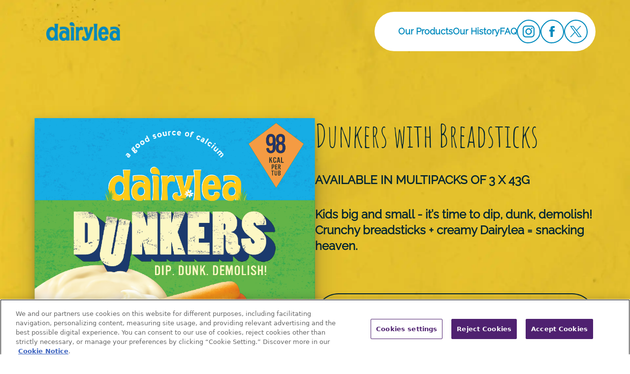

--- FILE ---
content_type: text/html
request_url: https://www.dairylea.co.uk/product/dunkers-with-breadsticks-2023-36156/
body_size: 54496
content:
<!DOCTYPE html><html lang="en"><head><meta charSet="utf-8"/><meta http-equiv="x-ua-compatible" content="ie=edge"/><meta name="viewport" content="width=device-width, initial-scale=1, shrink-to-fit=no"/><meta name="generator" content="Gatsby 4.25.7"/><meta data-react-helmet="true" name="viewport" content="width=device-width, initial-scale=1.0"/><meta data-react-helmet="true" property="http-equiv" content="text/html; charset=utf-8"/><meta data-react-helmet="true" name="description" content="Kids big and small - it’s time to dip, dunk, demolish! Crunchy breadsticks + creamy Dairylea = snacking heaven."/><meta data-react-helmet="true" property="og:title" content="Dunkers with Breadsticks"/><meta data-react-helmet="true" property="og:description" content="Kids big and small - it’s time to dip, dunk, demolish! Crunchy breadsticks + creamy Dairylea = snacking heaven."/><meta data-react-helmet="true" property="og:type" content="website"/><meta data-react-helmet="true" name="og:image"/><meta data-react-helmet="true" name="og:url" content="https://www.dairylea.co.uk/product/dunkers-with-breadsticks-2023-36156"/><meta data-react-helmet="true" name="og:site_name" content="Dairylea UK"/><meta data-react-helmet="true" name="twitter:card" content="summary"/><meta data-react-helmet="true" name="twitter:creator" content="@gatsbyjs"/><meta data-react-helmet="true" name="twitter:title" content="Dunkers with Breadsticks"/><meta data-react-helmet="true" name="twitter:description"/><meta data-react-helmet="true" name="twitter:image" content=""/><meta data-react-helmet="true" name="robots" content="index, follow"/><style data-href="/styles.769fcef093e3e59a5bbc.css" data-identity="gatsby-global-css">@tailwind base;@tailwind components;@tailwind utilities;img{outline:none}.layout-404{background-image:url(/static/bg-paper-3002bf969cde466922e6e619f1467099.png);@media screen and (max-width:992px){background-image:url(/static/sp-paper-627e1ae36672bde2fd26ee54ef143f11.png)}}.layout-404,.terms-conditions-layout{background-repeat:no-repeat;background-size:cover;width:100%}.terms-conditions-layout{background-image:url(/static/terms-paper-c6094db5cde53c26456470e8e53cdbc3.png)}@media screen and (max-width:767px){.connecting-line:nth-child(2n):after{background-image:url([data-uri]);background-repeat:no-repeat;background-size:cover;content:"";display:block;height:10px;left:calc(-100vw + 176px);position:relative;top:-37px;width:calc(100vw - 176px)}}#logo-dark,.dark-logo #logo{display:none}.dark-logo #logo-dark{display:inline}
/*
! tailwindcss v3.3.3 | MIT License | https://tailwindcss.com
*/*,:after,:before{border:0 solid #cdced0;box-sizing:border-box}:after,:before{--tw-content:""}html{-webkit-text-size-adjust:100%;font-feature-settings:normal;font-family:ui-sans-serif,system-ui,-apple-system,BlinkMacSystemFont,Segoe UI,Roboto,Helvetica Neue,Arial,Noto Sans,sans-serif,Apple Color Emoji,Segoe UI Emoji,Segoe UI Symbol,Noto Color Emoji;font-variation-settings:normal;line-height:1.5;-moz-tab-size:4;-o-tab-size:4;tab-size:4}body{line-height:inherit;margin:0}hr{border-top-width:1px;color:inherit;height:0}abbr:where([title]){-webkit-text-decoration:underline dotted;text-decoration:underline dotted}h1,h2,h3,h4,h5,h6{font-size:inherit;font-weight:inherit}a{color:inherit;text-decoration:inherit}b,strong{font-weight:bolder}code,kbd,pre,samp{font-family:ui-monospace,SFMono-Regular,Menlo,Monaco,Consolas,Liberation Mono,Courier New,monospace;font-size:1em}small{font-size:80%}sub,sup{font-size:75%;line-height:0;position:relative;vertical-align:baseline}sub{bottom:-.25em}sup{top:-.5em}table{border-collapse:collapse;border-color:inherit;text-indent:0}button,input,optgroup,select,textarea{font-feature-settings:inherit;color:inherit;font-family:inherit;font-size:100%;font-variation-settings:inherit;font-weight:inherit;line-height:inherit;margin:0;padding:0}button,select{text-transform:none}[type=button],[type=reset],[type=submit],button{-webkit-appearance:button;background-color:transparent;background-image:none}:-moz-focusring{outline:auto}:-moz-ui-invalid{box-shadow:none}progress{vertical-align:baseline}::-webkit-inner-spin-button,::-webkit-outer-spin-button{height:auto}[type=search]{-webkit-appearance:textfield;outline-offset:-2px}::-webkit-search-decoration{-webkit-appearance:none}::-webkit-file-upload-button{-webkit-appearance:button;font:inherit}summary{display:list-item}blockquote,dd,dl,figure,h1,h2,h3,h4,h5,h6,hr,p,pre{margin:0}fieldset{margin:0}fieldset,legend{padding:0}menu,ol,ul{list-style:none;margin:0;padding:0}dialog{padding:0}textarea{resize:vertical}input::-moz-placeholder,textarea::-moz-placeholder{color:#9a9ca1;opacity:1}input::placeholder,textarea::placeholder{color:#9a9ca1;opacity:1}[role=button],button{cursor:pointer}:disabled{cursor:default}audio,canvas,embed,iframe,img,object,svg,video{display:block;vertical-align:middle}img,video{height:auto;max-width:100%}[hidden]{display:none}*,:after,:before{--tw-border-spacing-x:0;--tw-border-spacing-y:0;--tw-translate-x:0;--tw-translate-y:0;--tw-rotate:0;--tw-skew-x:0;--tw-skew-y:0;--tw-scale-x:1;--tw-scale-y:1;--tw-pan-x: ;--tw-pan-y: ;--tw-pinch-zoom: ;--tw-scroll-snap-strictness:proximity;--tw-gradient-from-position: ;--tw-gradient-via-position: ;--tw-gradient-to-position: ;--tw-ordinal: ;--tw-slashed-zero: ;--tw-numeric-figure: ;--tw-numeric-spacing: ;--tw-numeric-fraction: ;--tw-ring-inset: ;--tw-ring-offset-width:0px;--tw-ring-offset-color:#fff;--tw-ring-color:rgba(0,167,229,.5);--tw-ring-offset-shadow:0 0 #0000;--tw-ring-shadow:0 0 #0000;--tw-shadow:0 0 #0000;--tw-shadow-colored:0 0 #0000;--tw-blur: ;--tw-brightness: ;--tw-contrast: ;--tw-grayscale: ;--tw-hue-rotate: ;--tw-invert: ;--tw-saturate: ;--tw-sepia: ;--tw-drop-shadow: ;--tw-backdrop-blur: ;--tw-backdrop-brightness: ;--tw-backdrop-contrast: ;--tw-backdrop-grayscale: ;--tw-backdrop-hue-rotate: ;--tw-backdrop-invert: ;--tw-backdrop-opacity: ;--tw-backdrop-saturate: ;--tw-backdrop-sepia: }::backdrop{--tw-border-spacing-x:0;--tw-border-spacing-y:0;--tw-translate-x:0;--tw-translate-y:0;--tw-rotate:0;--tw-skew-x:0;--tw-skew-y:0;--tw-scale-x:1;--tw-scale-y:1;--tw-pan-x: ;--tw-pan-y: ;--tw-pinch-zoom: ;--tw-scroll-snap-strictness:proximity;--tw-gradient-from-position: ;--tw-gradient-via-position: ;--tw-gradient-to-position: ;--tw-ordinal: ;--tw-slashed-zero: ;--tw-numeric-figure: ;--tw-numeric-spacing: ;--tw-numeric-fraction: ;--tw-ring-inset: ;--tw-ring-offset-width:0px;--tw-ring-offset-color:#fff;--tw-ring-color:rgba(0,167,229,.5);--tw-ring-offset-shadow:0 0 #0000;--tw-ring-shadow:0 0 #0000;--tw-shadow:0 0 #0000;--tw-shadow-colored:0 0 #0000;--tw-blur: ;--tw-brightness: ;--tw-contrast: ;--tw-grayscale: ;--tw-hue-rotate: ;--tw-invert: ;--tw-saturate: ;--tw-sepia: ;--tw-drop-shadow: ;--tw-backdrop-blur: ;--tw-backdrop-brightness: ;--tw-backdrop-contrast: ;--tw-backdrop-grayscale: ;--tw-backdrop-hue-rotate: ;--tw-backdrop-invert: ;--tw-backdrop-opacity: ;--tw-backdrop-saturate: ;--tw-backdrop-sepia: }.static{position:static}.fixed{position:fixed}.\!absolute{position:absolute!important}.absolute{position:absolute}.relative{position:relative}.inset-0{inset:0}.left-0{left:0}.left-6{left:1.5rem}.left-8{left:2rem}.left-\[27px\]{left:27px}.left-\[45\%\]{left:45%}.left-\[50\%\]{left:50%}.right-0{right:0}.right-20{right:5rem}.right-6{right:1.5rem}.right-\[-28px\]{right:-28px}.top-0{top:0}.top-16{top:4rem}.top-20{top:5rem}.top-3{top:.75rem}.top-\[-16px\]{top:-16px}.top-\[-88px\]{top:-88px}.top-\[114px\]{top:114px}.top-\[125px\]{top:125px}.top-\[40\%\]{top:40%}.top-\[50\%\]{top:50%}.top-\[50px\]{top:50px}.isolate{isolation:isolate}.-z-10{z-index:-10}.z-10{z-index:10}.z-\[-10\]{z-index:-10}.z-\[-1\]{z-index:-1}.z-\[10\]{z-index:10}.z-\[1\]{z-index:1}.order-3{order:3}.order-4{order:4}.m-5{margin:1.25rem}.m-auto{margin:auto}.mx-0{margin-left:0;margin-right:0}.mx-10{margin-left:2.5rem;margin-right:2.5rem}.mx-20{margin-left:5rem;margin-right:5rem}.mx-\[40px\]{margin-left:40px;margin-right:40px}.mx-auto{margin-left:auto;margin-right:auto}.my-0{margin-bottom:0;margin-top:0}.my-10{margin-bottom:2.5rem;margin-top:2.5rem}.my-20{margin-bottom:5rem;margin-top:5rem}.my-60{margin-bottom:15rem;margin-top:15rem}.my-\[26px\]{margin-bottom:26px;margin-top:26px}.my-\[64px\]{margin-bottom:64px;margin-top:64px}.my-\[72px\]{margin-bottom:72px;margin-top:72px}.mb-0{margin-bottom:0}.mb-10{margin-bottom:2.5rem}.mb-12{margin-bottom:3rem}.mb-16{margin-bottom:4rem}.mb-20{margin-bottom:5rem}.mb-24{margin-bottom:6rem}.mb-3{margin-bottom:.75rem}.mb-36{margin-bottom:9rem}.mb-4{margin-bottom:1rem}.mb-40{margin-bottom:10rem}.mb-5{margin-bottom:1.25rem}.mb-6{margin-bottom:1.5rem}.mb-7{margin-bottom:1.75rem}.mb-8{margin-bottom:2rem}.mb-\[48px\]{margin-bottom:48px}.mb-\[56px\]{margin-bottom:56px}.mb-\[72px\]{margin-bottom:72px}.mb-auto{margin-bottom:auto}.ml-36{margin-left:9rem}.ml-7{margin-left:1.75rem}.ml-8{margin-left:2rem}.ml-\[20px\]{margin-left:20px}.ml-\[34px\]{margin-left:34px}.mr-0{margin-right:0}.mr-\[5px\]{margin-right:5px}.mr-\[9px\]{margin-right:9px}.mt-0{margin-top:0}.mt-10{margin-top:2.5rem}.mt-12{margin-top:3rem}.mt-14{margin-top:3.5rem}.mt-20{margin-top:5rem}.mt-24{margin-top:6rem}.mt-28{margin-top:7rem}.mt-40{margin-top:10rem}.mt-6{margin-top:1.5rem}.mt-\[4\.5px\]{margin-top:4.5px}.mt-\[48px\]{margin-top:48px}.mt-\[88px\]{margin-top:88px}.mt-px{margin-top:1px}.block{display:block}.inline-block{display:inline-block}.inline{display:inline}.\!flex{display:flex!important}.flex{display:flex}.inline-flex{display:inline-flex}.table{display:table}.grid{display:grid}.hidden{display:none}.aspect-square{aspect-ratio:1/1}.aspect-video{aspect-ratio:16/9}.h-16{height:4rem}.h-2{height:.5rem}.h-20{height:5rem}.h-24{height:6rem}.h-8{height:2rem}.h-\[100vh\]{height:100vh}.h-\[120\%\]{height:120%}.h-\[222px\]{height:222px}.h-\[25px\]{height:25px}.h-\[35px\]{height:35px}.h-\[48px\]{height:48px}.h-\[60px\]{height:60px}.h-\[88px\]{height:88px}.h-auto{height:auto}.h-full{height:100%}.h-screen{height:100vh}.min-h-\[133px\]{min-height:133px}.min-h-\[200px\]{min-height:200px}.min-h-\[400px\]{min-height:400px}.min-h-\[500px\]{min-height:500px}.min-h-\[592px\]{min-height:592px}.min-h-full{min-height:100%}.w-1\/2{width:50%}.w-16{width:4rem}.w-20{width:5rem}.w-24{width:6rem}.w-3\/4{width:75%}.w-8{width:2rem}.w-\[10\%\]{width:10%}.w-\[1170px\]{width:1170px}.w-\[150px\]{width:150px}.w-\[214px\]{width:214px}.w-\[25px\]{width:25px}.w-\[360px\]{width:360px}.w-\[40px\]{width:40px}.w-\[42px\]{width:42px}.w-\[48px\]{width:48px}.w-\[600px\]{width:600px}.w-\[615px\]{width:615px}.w-\[65px\]{width:65px}.w-\[70\%\]{width:70%}.w-\[720px\]{width:720px}.w-\[744px\]{width:744px}.w-\[88\%\]{width:88%}.w-fit{width:-moz-fit-content;width:fit-content}.w-full{width:100%}.w-max{width:-moz-max-content;width:max-content}.min-w-\[170px\]{min-width:170px}.min-w-\[220px\]{min-width:220px}.max-w-\[100\%\]{max-width:100%}.max-w-\[100px\]{max-width:100px}.max-w-\[255px\]{max-width:255px}.max-w-\[280px\]{max-width:280px}.max-w-\[320px\]{max-width:320px}.max-w-\[636px\]{max-width:636px}.max-w-\[80\%\]{max-width:80%}.max-w-\[800px\]{max-width:800px}.max-w-full{max-width:100%}.flex-1{flex:1 1 0%}.-translate-x-1\/2{--tw-translate-x:-50%}.-translate-x-1\/2,.-translate-y-1\/2{transform:translate(var(--tw-translate-x),var(--tw-translate-y)) rotate(var(--tw-rotate)) skewX(var(--tw-skew-x)) skewY(var(--tw-skew-y)) scaleX(var(--tw-scale-x)) scaleY(var(--tw-scale-y))}.-translate-y-1\/2{--tw-translate-y:-50%}.translate-x-\[-50\%\]{--tw-translate-x:-50%}.translate-x-\[-50\%\],.translate-x-\[calc\(50\%-1rem\)\]{transform:translate(var(--tw-translate-x),var(--tw-translate-y)) rotate(var(--tw-rotate)) skewX(var(--tw-skew-x)) skewY(var(--tw-skew-y)) scaleX(var(--tw-scale-x)) scaleY(var(--tw-scale-y))}.translate-x-\[calc\(50\%-1rem\)\]{--tw-translate-x:calc(50% - 1rem)}.translate-y-\[-50\%\]{--tw-translate-y:-50%}.transform,.translate-y-\[-50\%\]{transform:translate(var(--tw-translate-x),var(--tw-translate-y)) rotate(var(--tw-rotate)) skewX(var(--tw-skew-x)) skewY(var(--tw-skew-y)) scaleX(var(--tw-scale-x)) scaleY(var(--tw-scale-y))}.cursor-pointer{cursor:pointer}.resize{resize:both}.list-decimal{list-style-type:decimal}.list-disc{list-style-type:disc}.grid-flow-row-dense{grid-auto-flow:row dense}.grid-cols-1{grid-template-columns:repeat(1,minmax(0,1fr))}.flex-row{flex-direction:row}.flex-row-reverse{flex-direction:row-reverse}.flex-col{flex-direction:column}.flex-col-reverse{flex-direction:column-reverse}.flex-wrap{flex-wrap:wrap}.items-start{align-items:flex-start}.items-center{align-items:center}.justify-start{justify-content:flex-start}.justify-end{justify-content:flex-end}.justify-center{justify-content:center}.justify-between{justify-content:space-between}.gap-10{gap:2.5rem}.gap-12{gap:3rem}.gap-2{gap:.5rem}.gap-20{gap:5rem}.gap-4{gap:1rem}.gap-6{gap:1.5rem}.gap-8{gap:2rem}.gap-\[10px\]{gap:10px}.gap-\[24px\]{gap:24px}.gap-\[32px\]{gap:32px}.gap-\[56px\]{gap:56px}.gap-\[5px\]{gap:5px}.gap-\[72px\]{gap:72px}.gap-\[8px\]{gap:8px}.gap-y-\[24px\]{row-gap:24px}.space-y-\[24px\]>:not([hidden])~:not([hidden]){--tw-space-y-reverse:0;margin-bottom:calc(24px*var(--tw-space-y-reverse));margin-top:calc(24px*(1 - var(--tw-space-y-reverse)))}.self-center{align-self:center}.overflow-hidden{overflow:hidden}.overflow-scroll{overflow:scroll}.overflow-y-auto{overflow-y:auto}.rounded-\[100px\]{border-radius:100px}.rounded-\[20px\]{border-radius:20px}.rounded-\[2rem\]{border-radius:2rem}.rounded-\[30px\]{border-radius:30px}.rounded-\[32px\]{border-radius:32px}.rounded-\[40px\]{border-radius:40px}.rounded-\[48px\]{border-radius:48px}.rounded-full{border-radius:9999px}.rounded-t-\[64px\]{border-top-left-radius:64px;border-top-right-radius:64px}.border-2{border-width:2px}.border-b-0{border-bottom-width:0}.border-b-2{border-bottom-width:2px}.border-l-2{border-left-width:2px}.border-t-2{border-top-width:2px}.\!border-none{border-style:none!important}.border-blue-900{--tw-border-opacity:1;border-color:rgb(0 37 51/var(--tw-border-opacity))}.border-white{--tw-border-opacity:1;border-color:rgb(255 255 255/var(--tw-border-opacity))}.bg-\[\#00358e\]{--tw-bg-opacity:1;background-color:rgb(0 53 142/var(--tw-bg-opacity))}.bg-\[\#36236a\]{--tw-bg-opacity:1;background-color:rgb(54 35 106/var(--tw-bg-opacity))}.bg-\[\#b3d0ff\]{--tw-bg-opacity:1;background-color:rgb(179 208 255/var(--tw-bg-opacity))}.bg-black{--tw-bg-opacity:1;background-color:rgb(0 0 0/var(--tw-bg-opacity))}.bg-white{--tw-bg-opacity:1;background-color:rgb(255 255 255/var(--tw-bg-opacity))}.bg-yellow-500{--tw-bg-opacity:1;background-color:rgb(255 204 0/var(--tw-bg-opacity))}.bg-opacity-\[0\.65\]{--tw-bg-opacity:0.65}.bg-\[url\(\'\.\.\/images\/history-circle\.svg\'\)\]{background-image:url([data-uri])}.bg-\[url\(\'\.\.\/images\/history-line\.svg\'\)\]{background-image:url([data-uri])}.bg-mobileFooter{background-image:url(/static/footer-sp-bg-471ebe2fe2bdede9d47751287a0953e5.png)}.bg-mobileHeader{background-image:url(/static/header-bg-8b3cbf04edc94fb35776314156f15b39.png)}.bg-\[length\:100\%_100\%\]{background-size:100% 100%}.bg-contain{background-size:contain}.bg-cover{background-size:cover}.bg-no-repeat{background-repeat:no-repeat}.object-contain{-o-object-fit:contain;object-fit:contain}.object-cover{-o-object-fit:cover;object-fit:cover}.object-left{-o-object-position:left;object-position:left}.object-right{-o-object-position:right;object-position:right}.object-top{-o-object-position:top;object-position:top}.p-0{padding:0}.p-20{padding:5rem}.p-\[40px\]{padding:40px}.px-0{padding-left:0;padding-right:0}.px-1{padding-left:.25rem;padding-right:.25rem}.px-10{padding-left:2.5rem;padding-right:2.5rem}.px-2{padding-left:.5rem;padding-right:.5rem}.px-20{padding-left:5rem;padding-right:5rem}.px-4{padding-left:1rem;padding-right:1rem}.px-8{padding-left:2rem;padding-right:2rem}.px-\[15px\]{padding-left:15px;padding-right:15px}.px-\[24px\]{padding-left:24px;padding-right:24px}.py-10{padding-bottom:2.5rem;padding-top:2.5rem}.py-12{padding-bottom:3rem;padding-top:3rem}.py-20{padding-bottom:5rem;padding-top:5rem}.py-24{padding-bottom:6rem;padding-top:6rem}.py-40{padding-bottom:10rem;padding-top:10rem}.py-6{padding-bottom:1.5rem;padding-top:1.5rem}.py-8{padding-bottom:2rem;padding-top:2rem}.py-\[16px\]{padding-bottom:16px;padding-top:16px}.py-\[24px\]{padding-bottom:24px;padding-top:24px}.py-\[32px\]{padding-bottom:32px;padding-top:32px}.py-\[40px\]{padding-bottom:40px;padding-top:40px}.py-\[42px\]{padding-bottom:42px;padding-top:42px}.py-\[48px\]{padding-bottom:48px;padding-top:48px}.py-\[64px\]{padding-bottom:64px;padding-top:64px}.py-\[80px\]{padding-bottom:80px;padding-top:80px}.pb-0{padding-bottom:0}.pb-0\.5{padding-bottom:.125rem}.pb-10{padding-bottom:2.5rem}.pb-12{padding-bottom:3rem}.pb-16{padding-bottom:4rem}.pb-2{padding-bottom:.5rem}.pb-20{padding-bottom:5rem}.pb-4{padding-bottom:1rem}.pb-40{padding-bottom:10rem}.pb-6{padding-bottom:1.5rem}.pb-\[10rem\]{padding-bottom:10rem}.pb-\[120px\]{padding-bottom:120px}.pb-\[32px\]{padding-bottom:32px}.pb-\[50px\]{padding-bottom:50px}.pb-\[56px\]{padding-bottom:56px}.pb-\[60px\]{padding-bottom:60px}.pb-\[61px\]{padding-bottom:61px}.pl-\[48px\]{padding-left:48px}.pr-\[16px\]{padding-right:16px}.pt-16{padding-top:4rem}.pt-20{padding-top:5rem}.pt-40{padding-top:10rem}.pt-\[120px\]{padding-top:120px}.pt-\[150px\]{padding-top:150px}.pt-\[24px\]{padding-top:24px}.pt-\[300px\]{padding-top:300px}.pt-\[320px\]{padding-top:320px}.pt-\[32px\]{padding-top:32px}.text-left{text-align:left}.text-center{text-align:center}.text-end{text-align:end}.align-top{vertical-align:top}.font-amatic{font-family:Amatic SC}.font-raleway{font-family:Raleway}.\!text-\[120px\]{font-size:120px!important}.\!text-\[80px\]{font-size:80px!important}.text-3xl{font-size:1.875rem;line-height:2.25rem}.text-\[0\.70rem\]{font-size:.7rem}.text-\[15px\]{font-size:15px}.text-\[16px\]{font-size:16px}.text-\[18px\]{font-size:18px}.text-\[19px\]{font-size:19px}.text-\[20px\]{font-size:20px}.text-\[21px\]{font-size:21px}.text-\[23px\]{font-size:23px}.text-\[25px\]{font-size:25px}.text-\[30px\]{font-size:30px}.text-\[39px\]{font-size:39px}.text-\[40px\]{font-size:40px}.text-\[42px\]{font-size:42px}.text-base{font-size:1rem;line-height:1.5rem}.text-lg{font-size:1.125rem;line-height:1.75rem}.text-sm{font-size:.875rem;line-height:1.25rem}.text-xl{font-size:1.25rem;line-height:1.75rem}.\!font-\[400\]{font-weight:400!important}.\!font-bold{font-weight:700!important}.\!font-normal{font-weight:400!important}.font-bold{font-weight:700}.font-normal{font-weight:400}.font-semibold{font-weight:600}.uppercase{text-transform:uppercase}.\!leading-\[120px\]{line-height:120px!important}.\!leading-\[48px\]{line-height:48px!important}.\!leading-\[56px\]{line-height:56px!important}.\!leading-\[72px\]{line-height:72px!important}.\!leading-none{line-height:1!important}.leading-4{line-height:1rem}.leading-\[0px\]{line-height:0px}.leading-\[1\.15em\]{line-height:1.15em}.leading-\[1\.5em\]{line-height:1.5em}.leading-\[15px\]{line-height:15px}.leading-\[21px\]{line-height:21px}.leading-\[28\.75px\]{line-height:28.75px}.leading-\[30px\]{line-height:30px}.leading-\[34\.5px\]{line-height:34.5px}.leading-\[37\.5px\]{line-height:37.5px}.leading-\[39px\]{line-height:39px}.leading-\[40px\]{line-height:40px}.leading-\[46px\]{line-height:46px}.tracking-\[0\]{letter-spacing:0}.tracking-\[1\.73px\]{letter-spacing:1.73px}.tracking-\[1px\]{letter-spacing:1px}.text-\[\#8d8d8d\]{--tw-text-opacity:1;color:rgb(141 141 141/var(--tw-text-opacity))}.text-blue-600{--tw-text-opacity:1;color:rgb(0 138 189/var(--tw-text-opacity))}.text-blue-900{--tw-text-opacity:1;color:rgb(0 37 51/var(--tw-text-opacity))}.text-slate-50{--tw-text-opacity:1;color:rgb(248 250 252/var(--tw-text-opacity))}.text-white{--tw-text-opacity:1;color:rgb(255 255 255/var(--tw-text-opacity))}.text-yellow-900{--tw-text-opacity:1;color:rgb(51 41 0/var(--tw-text-opacity))}.underline{-webkit-text-decoration-line:underline;text-decoration-line:underline}.opacity-\[0\.7\]{opacity:.7}.filter{filter:var(--tw-blur) var(--tw-brightness) var(--tw-contrast) var(--tw-grayscale) var(--tw-hue-rotate) var(--tw-invert) var(--tw-saturate) var(--tw-sepia) var(--tw-drop-shadow)}.transition{transition-duration:.15s;transition-property:color,background-color,border-color,fill,stroke,opacity,box-shadow,transform,filter,-webkit-text-decoration-color,-webkit-backdrop-filter;transition-property:color,background-color,border-color,text-decoration-color,fill,stroke,opacity,box-shadow,transform,filter,backdrop-filter;transition-property:color,background-color,border-color,text-decoration-color,fill,stroke,opacity,box-shadow,transform,filter,backdrop-filter,-webkit-text-decoration-color,-webkit-backdrop-filter;transition-timing-function:cubic-bezier(.4,0,.2,1)}.delay-150{transition-delay:.15s}.duration-500{transition-duration:.5s}.duration-\[250ms\]{transition-duration:.25s}.ease-in{transition-timing-function:cubic-bezier(.4,0,1,1)}.ease-in-out{transition-timing-function:cubic-bezier(.4,0,.2,1)}.section-wrapper{margin-left:auto;margin-right:auto;padding-left:1.5rem;padding-right:1.5rem;width:100%}@media (min-width:366px){.section-wrapper{padding-left:5.5%;padding-right:5.5%}}@media (min-width:1440px){.section-wrapper{padding-left:8rem;padding-right:8rem}}.container{margin-left:auto;margin-right:auto}@media (min-width:366px){.container{max-width:366px!important}}@media (min-width:768px){.container{max-width:720px!important}}@media (min-width:992px){.container{max-width:960px!important}}@media (min-width:1440px){.container{max-width:1282px!important}}.heading-one{font-family:Amatic SC,cursive;font-size:120px;font-weight:400;line-height:104px}.heading-two{font-size:80px}.heading-three,.heading-two{font-family:Amatic SC,cursive;font-weight:400;line-height:72px}.heading-three{font-size:64px}.heading-four{font-size:40px;line-height:36px}.heading-five,.heading-four{font-family:Amatic SC,cursive;font-weight:400}.heading-five{font-size:32px;line-height:28px}.bodycopy-one{font-weight:600;line-height:32px}.bodycopy-one,.bodycopy-one-highlighted{font-family:Raleway,sans-serif;font-size:24px}.bodycopy-one-highlighted{font-weight:700;line-height:28px;text-transform:uppercase}.bodycopy-two{font-weight:600}.bodycopy-two,.bodycopy-two-highlighted{font-family:Raleway,sans-serif;font-size:18px;line-height:24px}.bodycopy-two-highlighted{font-weight:700;text-transform:uppercase}.bodycopy-three{font-size:16px;line-height:20px}.bodycopy-four,.bodycopy-three{font-family:Raleway,sans-serif;font-weight:600}.bodycopy-four{font-size:14px;line-height:18px}.btn-primary{background-color:rgb(0 37 51/var(--tw-bg-opacity));border-color:rgb(0 37 51/var(--tw-border-opacity));border-radius:24px;border-width:2px;color:rgb(255 255 255/var(--tw-text-opacity));cursor:pointer;font-family:Raleway,sans-serif;font-size:20px;font-weight:700;line-height:24px;padding:18px 2rem;text-transform:uppercase}.btn-primary,.btn-primary:hover{--tw-border-opacity:1;--tw-bg-opacity:1;--tw-text-opacity:1}.btn-primary:hover{background-color:rgb(255 204 0/var(--tw-bg-opacity));border-color:rgb(255 204 0/var(--tw-border-opacity));color:rgb(0 37 51/var(--tw-text-opacity))}.btn-primary:disabled{--tw-border-opacity:1;--tw-bg-opacity:1;--tw-text-opacity:1;background-color:rgb(129 131 138/var(--tw-bg-opacity));border-color:rgb(129 131 138/var(--tw-border-opacity));color:rgb(255 255 255/var(--tw-text-opacity))}.btn-primary.small{border-radius:18px;line-height:20px;padding:.75rem 1.5rem}.product-image-box-shadow{filter:drop-shadow(0 40px 32px rgba(0,37,51,.16)) drop-shadow(0 24px 8px rgba(0,37,51,.12)) drop-shadow(0 4px 8px rgba(0,37,51,.2));-webkit-filter:drop-shadow(0 40px 32px rgba(0,37,51,.16)) drop-shadow(0 24px 8px rgba(0,37,51,.12)) drop-shadow(0 4px 8px rgba(0,37,51,.2))}.container{width:100%}@media (min-width:366px){.container{max-width:366px}}@media (min-width:768px){.container{max-width:768px}}@media (min-width:992px){.container{max-width:992px}}@media (min-width:1440px){.container{max-width:1440px}}@media (min-width:1920px){.container{max-width:1920px}}@media (min-width:992px){.lg\:container{width:100%}@media (min-width:366px){.lg\:container{max-width:366px}}@media (min-width:768px){.lg\:container{max-width:768px}}@media (min-width:992px){.lg\:container{max-width:992px}}@media (min-width:1440px){.lg\:container{max-width:1440px}}@media (min-width:1920px){.lg\:container{max-width:1920px}}}.before\:absolute:before{content:var(--tw-content);position:absolute}.before\:w-\[100\%\]:before{content:var(--tw-content);width:100%}.before\:bg-no-repeat:before{background-repeat:no-repeat;content:var(--tw-content)}.before\:px-12:before{content:var(--tw-content);padding-left:3rem;padding-right:3rem}.before\:pr-4:before{content:var(--tw-content);padding-right:1rem}.before\:text-\[11px\]:before{content:var(--tw-content);font-size:11px}.before\:text-\[15px\]:before{content:var(--tw-content);font-size:15px}.before\:text-blue-500:before{--tw-text-opacity:1;color:rgb(0 167 229/var(--tw-text-opacity));content:var(--tw-content)}.before\:content-\[\'\'\]:before{--tw-content:"";content:var(--tw-content)}.before\:content-\[\'\/\'\]:before{--tw-content:"/";content:var(--tw-content)}.after\:absolute:after{content:var(--tw-content);position:absolute}.after\:bottom-0:after{bottom:0;content:var(--tw-content)}.after\:left-0:after{content:var(--tw-content);left:0}.after\:hidden:after{content:var(--tw-content);display:none}.after\:h-\[2px\]:after{content:var(--tw-content);height:2px}.after\:w-full:after{content:var(--tw-content);width:100%}.after\:scale-0:after{--tw-scale-x:0;--tw-scale-y:0;content:var(--tw-content);transform:translate(var(--tw-translate-x),var(--tw-translate-y)) rotate(var(--tw-rotate)) skewX(var(--tw-skew-x)) skewY(var(--tw-skew-y)) scaleX(var(--tw-scale-x)) scaleY(var(--tw-scale-y))}.after\:bg-white:after{--tw-bg-opacity:1;background-color:rgb(255 255 255/var(--tw-bg-opacity));content:var(--tw-content)}.after\:transition-all:after{content:var(--tw-content);transition-duration:.15s;transition-property:all;transition-timing-function:cubic-bezier(.4,0,.2,1)}.after\:duration-500:after{content:var(--tw-content);transition-duration:.5s}.after\:ease-in-out:after{content:var(--tw-content);transition-timing-function:cubic-bezier(.4,0,.2,1)}.after\:content-\[\'\'\]:after{--tw-content:"";content:var(--tw-content)}.odd\:w-\[50px\]:nth-child(odd){width:50px}.even\:w-\[30px\]:nth-child(2n){width:30px}.hover\:bg-white:hover{--tw-bg-opacity:1;background-color:rgb(255 255 255/var(--tw-bg-opacity))}.hover\:text-\[\#e30613\]:hover{--tw-text-opacity:1;color:rgb(227 6 19/var(--tw-text-opacity))}.hover\:text-yellow-900:hover{--tw-text-opacity:1;color:rgb(51 41 0/var(--tw-text-opacity))}.hover\:no-underline:hover{-webkit-text-decoration-line:none;text-decoration-line:none}.hover\:after\:scale-100:hover:after{--tw-scale-x:1;--tw-scale-y:1;content:var(--tw-content);transform:translate(var(--tw-translate-x),var(--tw-translate-y)) rotate(var(--tw-rotate)) skewX(var(--tw-skew-x)) skewY(var(--tw-skew-y)) scaleX(var(--tw-scale-x)) scaleY(var(--tw-scale-y))}.group:hover .group-hover\:visible{visibility:visible}.child\:mx-auto>*{margin-left:auto;margin-right:auto}.child\:my-0>*{margin-bottom:0;margin-top:0}.child\:h-full>*{height:100%}.child\:w-full>*{width:100%}.img-descendant\:h-full img{height:100%}.img-descendant\:w-full img{width:100%}.img-descendant\:max-w-\[unset\] img{max-width:unset}.img-descendant\:object-contain img{-o-object-fit:contain;object-fit:contain}.img-descendant\:object-cover img{-o-object-fit:cover;object-fit:cover}.img-descendant\:product-image-box-shadow img{filter:drop-shadow(0 40px 32px rgba(0,37,51,.16)) drop-shadow(0 24px 8px rgba(0,37,51,.12)) drop-shadow(0 4px 8px rgba(0,37,51,.2));-webkit-filter:drop-shadow(0 40px 32px rgba(0,37,51,.16)) drop-shadow(0 24px 8px rgba(0,37,51,.12)) drop-shadow(0 4px 8px rgba(0,37,51,.2))}@media (min-width:366px){.sm\:p-8{padding:2rem}.sm\:px-8{padding-left:2rem;padding-right:2rem}}@media (min-width:768px){.md\:static{position:static}.md\:relative{position:relative}.md\:left-16{left:4rem}.md\:left-\[-30px\]{left:-30px}.md\:right-16{right:4rem}.md\:top-36{top:9rem}.md\:top-\[-125px\]{top:-125px}.md\:mx-0{margin-left:0;margin-right:0}.md\:mx-auto{margin-left:auto;margin-right:auto}.md\:my-\[40px\]{margin-bottom:40px;margin-top:40px}.md\:mb-20{margin-bottom:5rem}.md\:mb-36{margin-bottom:9rem}.md\:mr-\[48px\]{margin-right:48px}.md\:mt-0{margin-top:0}.md\:mt-36{margin-top:9rem}.md\:mt-\[-24px\]{margin-top:-24px}.md\:mt-\[15\%\]{margin-top:15%}.md\:mt-\[340px\]{margin-top:340px}.md\:inline-block{display:inline-block}.md\:flex{display:flex}.md\:h-40{height:10rem}.md\:h-\[120px\]{height:120px}.md\:h-\[346px\]{height:346px}.md\:h-\[360px\]{height:360px}.md\:h-\[78px\]{height:78px}.md\:min-h-\[216px\]{min-height:216px}.md\:min-h-\[398px\]{min-height:398px}.md\:min-h-\[661px\]{min-height:661px}.md\:min-h-full{min-height:100%}.md\:w-3\/5{width:60%}.md\:w-40{width:10rem}.md\:w-\[120px\]{width:120px}.md\:w-\[37\%\]{width:37%}.md\:w-\[400px\]{width:400px}.md\:w-\[468px\]{width:468px}.md\:w-\[615px\]{width:615px}.md\:w-\[62\%\]{width:62%}.md\:w-\[76\%\]{width:76%}.md\:w-\[77\%\]{width:77%}.md\:w-\[78px\]{width:78px}.md\:w-\[80\%\]{width:80%}.md\:w-\[81\.333\%\]{width:81.333%}.md\:w-full{width:100%}.md\:max-w-\[1484px\]{max-width:1484px}.md\:max-w-\[80\%\]{max-width:80%}.md\:max-w-full{max-width:100%}.md\:scale-150{--tw-scale-x:1.5;--tw-scale-y:1.5;transform:translate(var(--tw-translate-x),var(--tw-translate-y)) rotate(var(--tw-rotate)) skewX(var(--tw-skew-x)) skewY(var(--tw-skew-y)) scaleX(var(--tw-scale-x)) scaleY(var(--tw-scale-y))}.md\:grid-cols-2{grid-template-columns:repeat(2,minmax(0,1fr))}.md\:flex-row{flex-direction:row}.md\:items-start{align-items:flex-start}.md\:gap-16{gap:4rem}.md\:gap-8{gap:2rem}.md\:space-y-\[48px\]>:not([hidden])~:not([hidden]){--tw-space-y-reverse:0;margin-bottom:calc(48px*var(--tw-space-y-reverse));margin-top:calc(48px*(1 - var(--tw-space-y-reverse)))}.md\:self-start{align-self:flex-start}.md\:p-12{padding:3rem}.md\:p-40{padding:10rem}.md\:p-\[0\%\]{padding:0}.md\:px-0{padding-left:0;padding-right:0}.md\:px-4{padding-left:1rem;padding-right:1rem}.md\:py-36{padding-bottom:9rem;padding-top:9rem}.md\:pb-0{padding-bottom:0}.md\:pb-20{padding-bottom:5rem}.md\:pt-\[20px\]{padding-top:20px}.md\:pt-\[240px\]{padding-top:240px}.md\:pt-\[440px\]{padding-top:440px}.md\:text-left{text-align:left}.md\:text-\[45px\]{font-size:45px}.md\:leading-\[1em\]{line-height:1em}.md\:heading-one{font-family:Amatic SC,cursive;font-size:120px;font-weight:400;line-height:104px}.md\:heading-two{font-size:80px}.md\:heading-three,.md\:heading-two{font-family:Amatic SC,cursive;font-weight:400;line-height:72px}.md\:heading-three{font-size:64px}.md\:bodycopy-one{font-family:Raleway,sans-serif;font-size:24px;font-weight:600;line-height:32px}.md\:bodycopy-one-highlighted{font-family:Raleway,sans-serif;font-size:24px;font-weight:700;line-height:28px;text-transform:uppercase}}@media (min-width:992px){.lg\:static{position:static}.lg\:relative{position:relative}.lg\:left-\[28\%\]{left:28%}.lg\:top-\[-41px\]{top:-41px}.lg\:order-2{order:2}.lg\:order-3{order:3}.lg\:m-0{margin:0}.lg\:mx-0{margin-left:0;margin-right:0}.lg\:mx-auto{margin-left:auto;margin-right:auto}.lg\:mb-12{margin-bottom:3rem}.lg\:ml-0{margin-left:0}.lg\:ml-\[60px\]{margin-left:60px}.lg\:ml-auto{margin-left:auto}.lg\:mr-40{margin-right:10rem}.lg\:mt-6{margin-top:1.5rem}.lg\:mt-\[160px\]{margin-top:160px}.lg\:mt-auto{margin-top:auto}.lg\:inline-block{display:inline-block}.lg\:flex{display:flex}.lg\:hidden{display:none}.lg\:h-\[346px\]{height:346px}.lg\:h-\[403px\]{height:403px}.lg\:h-\[405px\]{height:405px}.lg\:h-\[calc\(100vh-105px\)\]{height:calc(100vh - 105px)}.lg\:h-\[calc\(95vh-105px\)\]{height:calc(95vh - 105px)}.lg\:h-full{height:100%}.lg\:min-h-\[500px\]{min-height:500px}.lg\:min-h-\[640px\]{min-height:640px}.lg\:min-h-auto{min-height:auto}.lg\:min-h-full{min-height:100%}.lg\:w-1\/2{width:50%}.lg\:w-1\/3{width:33.333333%}.lg\:w-3\/5{width:60%}.lg\:w-8\/12{width:66.666667%}.lg\:w-\[1170px\]{width:1170px}.lg\:w-\[175px\]{width:175px}.lg\:w-\[28\%\]{width:28%}.lg\:w-\[45\%\]{width:45%}.lg\:w-\[469px\]{width:469px}.lg\:w-\[47\%\]{width:47%}.lg\:w-\[54\%\]{width:54%}.lg\:w-\[540px\]{width:540px}.lg\:w-\[615px\]{width:615px}.lg\:w-\[62\%\]{width:62%}.lg\:w-\[87\%\]{width:87%}.lg\:w-auto{width:auto}.lg\:w-full{width:100%}.lg\:max-w-\[1024px\]{max-width:1024px}.lg\:max-w-\[1170px\]{max-width:1170px}.lg\:max-w-\[150px\]{max-width:150px}.lg\:max-w-\[540px\]{max-width:540px}.lg\:max-w-\[70\%\]{max-width:70%}.lg\:flex-1{flex:1 1 0%}.lg\:flex-\[0_0_70\%\]{flex:0 0 70%}.lg\:grid-cols-2{grid-template-columns:repeat(2,minmax(0,1fr))}.lg\:flex-row{flex-direction:row}.lg\:flex-row-reverse{flex-direction:row-reverse}.lg\:flex-col{flex-direction:column}.lg\:flex-wrap{flex-wrap:wrap}.lg\:items-start{align-items:flex-start}.lg\:items-end{align-items:flex-end}.lg\:justify-start{justify-content:flex-start}.lg\:justify-end{justify-content:flex-end}.lg\:justify-center{justify-content:center}.lg\:gap-0{gap:0}.lg\:gap-\[12px\]{gap:12px}.lg\:gap-\[24px\]{gap:24px}.lg\:gap-\[40px\]{gap:40px}.lg\:gap-\[64px\]{gap:64px}.lg\:gap-\[72px\]{gap:72px}.lg\:rounded-\[30px\]{border-radius:30px}.lg\:rounded-\[64px\]{border-radius:64px}.lg\:bg-transparent{background-color:transparent}.lg\:bg-footer{background-image:url(/static/footer-bg-49157ada5e2fbe3e5eec7a40b09c8bd3.png)}.lg\:object-cover{-o-object-fit:cover;object-fit:cover}.lg\:p-0{padding:0}.lg\:p-\[52px\]{padding:52px}.lg\:p-\[64px\]{padding:64px}.lg\:px-0{padding-left:0;padding-right:0}.lg\:px-10{padding-left:2.5rem;padding-right:2.5rem}.lg\:px-\[0\]{padding-left:0;padding-right:0}.lg\:py-0{padding-top:0}.lg\:pb-0,.lg\:py-0{padding-bottom:0}.lg\:pb-\[128px\]{padding-bottom:128px}.lg\:pb-\[18px\]{padding-bottom:18px}.lg\:pb-\[56px\]{padding-bottom:56px}.lg\:pb-\[auto\]{padding-bottom:auto}.lg\:pl-\[150px\]{padding-left:150px}.lg\:pl-\[50px\]{padding-left:50px}.lg\:pl-\[59px\]{padding-left:59px}.lg\:pt-\[105px\]{padding-top:105px}.lg\:pt-\[4\%\]{padding-top:4%}.lg\:text-left{text-align:left}.lg\:text-right{text-align:right}.lg\:\!text-\[120px\]{font-size:120px!important}.lg\:\!text-\[192px\]{font-size:192px!important}.lg\:text-\[20px\]{font-size:20px}.lg\:text-\[50px\]{font-size:50px}.lg\:text-\[64px\]{font-size:64px}.lg\:text-xs{font-size:.75rem;line-height:1rem}.lg\:\!font-bold{font-weight:700!important}.lg\:normal-case{text-transform:none}.lg\:\!leading-\[104px\]{line-height:104px!important}.lg\:\!leading-\[192px\]{line-height:192px!important}.lg\:leading-\[16\.8px\]{line-height:16.8px}.lg\:text-blue-600{--tw-text-opacity:1;color:rgb(0 138 189/var(--tw-text-opacity))}.lg\:section-wrapper{margin-left:auto;margin-right:auto;padding-left:1.5rem;padding-right:1.5rem;width:100%}@media (min-width:366px){.lg\:section-wrapper{padding-left:5.5%;padding-right:5.5%}}@media (min-width:1440px){.lg\:section-wrapper{padding-left:8rem;padding-right:8rem}}.lg\:container{margin-left:auto;margin-right:auto;width:100%}@media (min-width:366px){.lg\:container{max-width:366px!important}}@media (min-width:768px){.lg\:container{max-width:720px!important}}@media (min-width:992px){.lg\:container{max-width:960px!important}}@media (min-width:1440px){.lg\:container{max-width:1282px!important}}.lg\:heading-one{font-size:120px;line-height:104px}.lg\:heading-one,.lg\:heading-two{font-family:Amatic SC,cursive;font-weight:400}.lg\:heading-two{font-size:80px;line-height:72px}.lg\:bodycopy-two{font-family:Raleway,sans-serif;font-size:18px;font-weight:600;line-height:24px}.lg\:before\:inline-block:before{content:var(--tw-content);display:inline-block}.lg\:before\:pr-12:before{content:var(--tw-content);padding-right:3rem}.lg\:before\:text-\[\#5bc2e7\]:before{--tw-text-opacity:1;color:rgb(91 194 231/var(--tw-text-opacity));content:var(--tw-content)}.lg\:before\:content-\[\'\/\'\]:before{--tw-content:"/";content:var(--tw-content)}.lg\:before\:first\:content-\[\'\'\]:first-child:before{--tw-content:"";content:var(--tw-content)}.lg\:odd\:w-\[38px\]:nth-child(odd){width:38px}.lg\:even\:w-\[24px\]:nth-child(2n){width:24px}}@media (min-width:1440px){.xlg\:my-\[64px\]{margin-bottom:64px;margin-top:64px}.xlg\:h-\[100vh\]{height:100vh}.xlg\:max-w-\[50\%\]{max-width:50%}.xlg\:max-w-\[700px\]{max-width:700px}.xlg\:flex-\[0_0_50\%\]{flex:0 0 50%}.xlg\:p-\[64px\]{padding:64px}.xlg\:px-0{padding-left:0;padding-right:0}.xlg\:py-\[64px\]{padding-bottom:64px;padding-top:64px}.xlg\:bodycopy-one{font-family:Raleway,sans-serif;font-size:24px;font-weight:600;line-height:32px}}@media (min-width:1920px){.xxlg\:heading-one{font-family:Amatic SC,cursive;font-size:120px;font-weight:400;line-height:104px}.xxlg\:img-descendant\:w-full img{width:100%}}.\[\&\>br\]\:hidden>br{display:none}.\[\&\>li\:first-child\]\:mr-auto>li:first-child{margin-right:auto}@media (min-width:992px){.lg\:\[\&\>li\:first-child\]\:mr-\[40px\]>li:first-child{margin-right:40px}}.\[\&\>svg\>path\]\:hover\:stroke-yellow-900:hover>svg>path{stroke:#332900}.\[\&\>svg\]\:mx-auto>svg{margin-left:auto;margin-right:auto}.\[\&\>svg\]\:h-\[64px\]>svg{height:64px}.\[\&\>svg\]\:w-\[64px\]>svg{width:64px}.\[\&_\.slick-list\]\:overflow-visible .slick-list{overflow:visible}.\[\&_svg\]\:absolute svg{position:absolute}.\[\&_svg\]\:w-\[48px\] svg{width:48px}.\[\&_svg\]\:min-w-\[48px\] svg{min-width:48px}@font-face{font-family:Amatic SC;font-style:normal;font-weight:400;src:url(/static/AmaticSC-Regular-98083f7726ca92667c83ed71b134da06.woff2) format("woff2")}@font-face{font-family:Amatic SC;font-style:normal;font-weight:700;src:url(/static/AmaticSC-Bold-4d2ec32aba71748f09eb63259e218c8b.woff2) format("woff2")}@font-face{font-family:Raleway;font-style:normal;src:url(/static/Raleway-VariableFont_wght-5f724b831a87738ee6ca4c8a20865d0d.woff2) format("woff2")}@font-face{font-family:Raleway;font-style:italic;src:url(/static/Raleway-Italic-VariableFont_wght-b7acf4211e381c4511659d641779394e.woff2) format("woff2")}.slick-slider{-webkit-touch-callout:none;-webkit-tap-highlight-color:transparent;box-sizing:border-box;touch-action:pan-y;-webkit-user-select:none;-moz-user-select:none;user-select:none;-khtml-user-select:none}.slick-list,.slick-slider{display:block;position:relative}.slick-list{margin:0;overflow:hidden;padding:0}.slick-list:focus{outline:none}.slick-list.dragging{cursor:pointer;cursor:hand}.slick-slider .slick-list,.slick-slider .slick-track{transform:translateZ(0)}.slick-track{display:block;left:0;margin-left:auto;margin-right:auto;position:relative;top:0}.slick-track:after,.slick-track:before{content:"";display:table}.slick-track:after{clear:both}.slick-loading .slick-track{visibility:hidden}.slick-slide{display:none;float:left;height:100%;min-height:1px}[dir=rtl] .slick-slide{float:right}.slick-slide img{display:block}.slick-slide.slick-loading img{display:none}.slick-slide.dragging img{pointer-events:none}.slick-initialized .slick-slide{display:block}.slick-loading .slick-slide{visibility:hidden}.slick-vertical .slick-slide{border:1px solid transparent;display:block;height:auto}.slick-arrow.slick-hidden{display:none}</style><script id="first-unique-id" type="text/javascript" data-gatsby-head="true">var MdlzdataLayer = {};</script><script type="text/javascript" data-gatsby-head="true"> 
window.dataLayer = window.dataLayer || [];
function gtag() {
 dataLayer.push(arguments);
}
gtag('consent', 'default', {
 ad_storage: "denied",
 analytics_storage: "denied",
 functionality_storage: "denied",
 personalization_storage: "denied",
 security_storage: "denied",
 ad_user_data: "denied",
 ad_personalization: "denied",
 'wait_for_update': 500
});
</script><link crossorigin="" href="https://images.ctfassets.net" rel="preconnect"/><link crossorigin="" href="https://www.google-analytics.com" rel="preconnect"/><link crossorigin="" href="https://www.googletagmanager.com" rel="preconnect"/><link crossorigin="" href="https://fonts.gstatic.com" rel="preconnect"/><link crossorigin="" href="https://www.youtube-nocookie.com" rel="preconnect"/><style>.gatsby-image-wrapper{position:relative;overflow:hidden}.gatsby-image-wrapper picture.object-fit-polyfill{position:static!important}.gatsby-image-wrapper img{bottom:0;height:100%;left:0;margin:0;max-width:none;padding:0;position:absolute;right:0;top:0;width:100%;object-fit:cover}.gatsby-image-wrapper [data-main-image]{opacity:0;transform:translateZ(0);transition:opacity .25s linear;will-change:opacity}.gatsby-image-wrapper-constrained{display:inline-block;vertical-align:top}</style><noscript><style>.gatsby-image-wrapper noscript [data-main-image]{opacity:1!important}.gatsby-image-wrapper [data-placeholder-image]{opacity:0!important}</style></noscript><script type="module">const e="undefined"!=typeof HTMLImageElement&&"loading"in HTMLImageElement.prototype;e&&document.body.addEventListener("load",(function(e){const t=e.target;if(void 0===t.dataset.mainImage)return;if(void 0===t.dataset.gatsbyImageSsr)return;let a=null,n=t;for(;null===a&&n;)void 0!==n.parentNode.dataset.gatsbyImageWrapper&&(a=n.parentNode),n=n.parentNode;const o=a.querySelector("[data-placeholder-image]"),r=new Image;r.src=t.currentSrc,r.decode().catch((()=>{})).then((()=>{t.style.opacity=1,o&&(o.style.opacity=0,o.style.transition="opacity 500ms linear")}))}),!0);</script><title data-react-helmet="true">Dairylea UK | Dunkers with Breadsticks</title><link rel="icon" href="/favicon-32x32.png?v=92941ce4e5fdbddcb203179f22fe70df" type="image/png"/><link rel="icon" href="/favicon.svg?v=92941ce4e5fdbddcb203179f22fe70df" type="image/svg+xml"/><link rel="manifest" href="/manifest.webmanifest" crossorigin="anonymous"/><link rel="apple-touch-icon" sizes="48x48" href="/icons/icon-48x48.png?v=92941ce4e5fdbddcb203179f22fe70df"/><link rel="apple-touch-icon" sizes="72x72" href="/icons/icon-72x72.png?v=92941ce4e5fdbddcb203179f22fe70df"/><link rel="apple-touch-icon" sizes="96x96" href="/icons/icon-96x96.png?v=92941ce4e5fdbddcb203179f22fe70df"/><link rel="apple-touch-icon" sizes="144x144" href="/icons/icon-144x144.png?v=92941ce4e5fdbddcb203179f22fe70df"/><link rel="apple-touch-icon" sizes="192x192" href="/icons/icon-192x192.png?v=92941ce4e5fdbddcb203179f22fe70df"/><link rel="apple-touch-icon" sizes="256x256" href="/icons/icon-256x256.png?v=92941ce4e5fdbddcb203179f22fe70df"/><link rel="apple-touch-icon" sizes="384x384" href="/icons/icon-384x384.png?v=92941ce4e5fdbddcb203179f22fe70df"/><link rel="apple-touch-icon" sizes="512x512" href="/icons/icon-512x512.png?v=92941ce4e5fdbddcb203179f22fe70df"/><link rel="sitemap" type="application/xml" href="/sitemap.xml"/><script>(function(w,d,s,l,i){w[l]=w[l]||[];w[l].push({'gtm.start': new Date().getTime(),event:'gtm.js'});var f=d.getElementsByTagName(s)[0], j=d.createElement(s),dl=l!='dataLayer'?'&l='+l:'';j.async=true;j.src= 'https://www.googletagmanager.com/gtm.js?id='+i+dl+'';f.parentNode.insertBefore(j,f); })(window,document,'script','dataLayer', 'GTM-NLQ5FL5');</script></head><body><noscript><iframe src="https://www.googletagmanager.com/ns.html?id=GTM-NLQ5FL5" height="0" width="0" style="display: none; visibility: hidden" aria-hidden="true"></iframe></noscript><div id="___gatsby"><div style="outline:none" tabindex="-1" id="gatsby-focus-wrapper"><noscript><iframe
        src="https://www.googletagmanager.com/ns.html?id=GTM-NLQ5FL5"
        height="0"
        width="0"
        style="display:none;visibility:hidden"
      ></iframe>
        </noscript><div media="print" class="main-container overflow-hidden relative product-detail-page dark-logo"><header class="fixed z-[10] left-0 right-0 "><div class="pt-[24px] flex w-full"><div class="flex items-center w-full justify-between section-wrapper"><div class="logoWrapper flex w-full justify-between items-center px-[24px] py-[16px] rounded-[40px] bg-white lg:bg-transparent lg:w-auto"><a target="_self" class="max-w-[100px] lg:max-w-[150px] event_internal_link" data-action-detail="/" title="Dairylea UK" href="/"><picture id="logo"><source srcSet="https://images.ctfassets.net/0qcvkmq5n104/62jCGHIG2qEJe8HXeNP9Ly/f3176d19336b3378f126fd0a4f329a3c/dairylea.png?fm=webp&amp;q=80" media="(min-width: 992px)" type="image/webp"/><source srcSet="https://images.ctfassets.net/0qcvkmq5n104/2kryh4tKMDN884L9bDP05A/4292e91040d8130fb68e9739a5d9ebca/logo.png?fm=webp&amp;q=80" media="(min-width: 768px)" type="image/webp"/><source srcSet="https://images.ctfassets.net/0qcvkmq5n104/2kryh4tKMDN884L9bDP05A/4292e91040d8130fb68e9739a5d9ebca/logo.png?fm=webp&amp;q=80" media="" type="image/webp"/><img src="https://images.ctfassets.net/0qcvkmq5n104/62jCGHIG2qEJe8HXeNP9Ly/f3176d19336b3378f126fd0a4f329a3c/dairylea.png" alt="dairylea.co.uk logo" class=" event_logo_click " data-action-detail="dairylea.co.uk - logo"/></picture><picture id="logo-dark"><source srcSet="https://images.ctfassets.net/0qcvkmq5n104/43xMKkPRRa4MDpPqudINVa/82382a32d91130731c137b3a2fa68047/dairylea_logo-blue.png?fm=webp&amp;q=80" media="" type="image/webp"/><img src="https://images.ctfassets.net/0qcvkmq5n104/43xMKkPRRa4MDpPqudINVa/82382a32d91130731c137b3a2fa68047/dairylea_logo-blue.png" alt="dairylea.co.uk black logo" class=" event_logo_click " data-action-detail="dairylea.co.uk - logo"/></picture></a><button class="lg:hidden flex items-center justify-center bg-secondary-regular rounded-full"><svg width="24" height="24" viewBox="0 0 24 24" fill="none" xmlns="http://www.w3.org/2000/svg"><path d="M2 6C2 6 10.0322 4.71699 15.1818 5.0575C17.8626 5.23477 22 6 22 6" stroke="#008ABD" stroke-width="2" stroke-linecap="round"></path><path d="M2 19C2 19 4.57769 17.5699 9.72727 18.1301C12.4081 18.4218 22 19 22 19" stroke="#008ABD" stroke-width="2" stroke-linecap="round"></path><path d="M2 12C2 12 7.30496 12 12.4545 12C15.1353 12 22 12 22 12" stroke="#008ABD" stroke-width="2" stroke-linecap="round"></path></svg></button></div><div class="navigations w-full hidden p-[40px] gap-[32px] lg:flex items-center lg:justify-end lg:w-auto lg:gap-[72px] bg-white rounded-[40px] py-[16px] pl-[48px] pr-[16px]"><div class="navigationWrapper flex"><ul class="navigationLinks flex flex-col gap-[72px] items-center uppercase heading-three text-blue-900 text-center lg:flex-row lg:gap-[40px] lg:normal-case lg:bodycopy-two lg:text-blue-600 lg:!font-bold"><li><a target="_self" class="event_menu_click" data-action-detail="Our Products header" title="Our Products" href="/products/">Our Products</a></li><li><a data-action-detail="Our History​" target="_self" title="Our History​" class="event_menu_click" href="/#our-history">Our History​</a></li><li><a data-action-detail="FAQ" target="_self" title="FAQ" class="event_menu_click" href="/products/#faq">FAQ</a></li></ul></div><div class="navigationWrapper flex"><ul class="navigationSocialLinks flex gap-[8px]"><li><a href="https://www.instagram.com/dairylea_uki/" target="_blank" class="event_socialmedia_exit" data-action-detail="Instagram_header" title="Instagram Navigation Item"><svg width="48" height="48" viewBox="0 0 48 48" fill="none" xmlns="http://www.w3.org/2000/svg"><path d="M46.995 24.667C47.286 38.2803 34.6101 47.2744 21.7326 46.9937C11.3546 46.7674 1.27547 36.349 1.00246 23.5781C0.90961 19.2347 3.45241 13.5025 7.73329 8.85608C11.9982 4.22701 17.8118 0.867778 24.061 1.00401C36.7688 1.28104 46.6993 10.8337 46.995 24.667Z" stroke="#008ABD" stroke-width="2"></path><path fill-rule="evenodd" clip-rule="evenodd" d="M18.4728 12H29.5273C33.0783 12 36 14.9287 36 18.4883V29.5117C36 33.0713 33.0783 36 29.5273 36H18.4728C14.9217 36 12 33.0713 12 29.5117V18.4883C12 14.9287 14.9217 12 18.4728 12ZM30.4433 16.1919C31.1873 16.1919 31.8181 16.8227 31.8181 17.57C31.8181 18.3158 31.1888 18.9482 30.4433 18.9482C29.642 18.9482 29.0684 18.3174 29.0684 17.57C29.0684 16.8243 29.642 16.1919 30.4433 16.1919ZM23.9705 17.4551H24.0279C27.5789 17.4551 30.558 20.4413 30.558 24.0008C30.558 27.6178 27.5789 30.5465 24.0279 30.5465H23.9705C20.4195 30.5465 17.4978 27.6178 17.4978 24.0008C17.4978 20.4413 20.4195 17.4551 23.9705 17.4551ZM23.9705 19.6939H24.0279C26.3761 19.6939 28.3229 21.6454 28.3229 23.9992C28.3229 26.4105 26.3761 28.362 24.0279 28.362H23.9705C21.6223 28.362 19.6755 26.4105 19.6755 23.9992C19.6755 21.6454 21.6223 19.6939 23.9705 19.6939ZM18.5301 14.0664H29.4699C31.9328 14.0664 33.9369 16.0753 33.9369 18.5441V29.4527C33.9369 31.9215 31.9328 33.9304 29.4699 33.9304H18.5301C16.0672 33.9304 14.0631 31.9215 14.0631 29.4527V18.5457C14.0631 16.0769 16.0672 14.068 18.5301 14.068V14.0664Z" fill="#008ABD"></path></svg></a></li><li><a href="https://www.facebook.com/dairylea/" target="_blank" class="event_socialmedia_exit" data-action-detail="Facebook_header" title="Facebook Navigation Item"><svg width="48" height="48" viewBox="0 0 48 48" fill="none" xmlns="http://www.w3.org/2000/svg"><path d="M46.995 24.667C47.286 38.2803 34.6101 47.2744 21.7326 46.9937C11.3546 46.7674 1.27547 36.349 1.00246 23.5781C0.90961 19.2347 3.45241 13.5025 7.73329 8.85608C11.9982 4.22701 17.8118 0.867778 24.061 1.00401C36.7688 1.28104 46.6993 10.8337 46.995 24.667Z" stroke="#008ABD" stroke-width="2"></path><path fill-rule="evenodd" clip-rule="evenodd" d="M25.3192 20.2086V18.313C25.3192 18.0284 25.3332 17.8081 25.3619 17.6524C25.3904 17.4964 25.455 17.343 25.5554 17.1916C25.6556 17.0404 25.8181 16.9359 26.0424 16.878C26.2669 16.82 26.5654 16.7912 26.9379 16.7912H28.9715V13H25.7203C23.8389 13 22.4879 13.416 21.6668 14.2481C20.8456 15.0803 20.4351 16.306 20.4351 17.9259V20.2086H18V24H20.435L20.435 35H25.3192L25.3192 24H28.5704L29 20.2086H25.3192Z" fill="#008ABD"></path></svg></a></li><li><a href="https://twitter.com/dairylea" target="_blank" class="event_socialmedia_exit" data-action-detail="Twitter_header" title="Twitter Navigation Item"><svg width="48" height="48" viewBox="0 0 48 48" fill="none" xmlns="http://www.w3.org/2000/svg"><path d="M46.995 24.667C47.286 38.2803 34.6101 47.2744 21.7326 46.9937C11.3546 46.7674 1.27547 36.349 1.00246 23.5781C0.90961 19.2347 3.45241 13.5025 7.73329 8.85608C11.9982 4.22701 17.8118 0.867778 24.061 1.00401C36.7688 1.28104 46.6993 10.8337 46.995 24.667Z" stroke="#008ABD" stroke-width="2"></path><path d="M12.0562 12.7676L21.3229 25.1607L12 35.2325H14.0967L22.259 26.415L28.858 35.2325H36L26.209 22.1467L34.8955 12.7676H32.7988L25.2824 20.8924L19.1981 12.7676H12.0562ZM15.1451 14.312H18.4306L32.9204 33.688H29.6349L15.1451 14.312Z" fill="#008ABD"></path></svg></a></li></ul></div></div></div></div></header><main><div class="relative"><div class="absolute inset-0 z-[-10] isolate"><div class="relative w-full h-full overflow-hidden"><div data-gatsby-image-wrapper="" class="gatsby-image-wrapper gatsby-image-wrapper-constrained w-full h-full object-cover"><div style="max-width:1920px;display:block"><img alt="" role="presentation" aria-hidden="true" src="data:image/svg+xml;charset=utf-8,%3Csvg height=&#x27;2425&#x27; width=&#x27;1920&#x27; xmlns=&#x27;http://www.w3.org/2000/svg&#x27; version=&#x27;1.1&#x27;%3E%3C/svg%3E" style="max-width:100%;display:block;position:static"/></div><div aria-hidden="true" data-placeholder-image="" style="opacity:1;transition:opacity 500ms linear;background-color:#e8c828;position:absolute;top:0;left:0;bottom:0;right:0"></div><picture><source type="image/webp" data-srcset="/static/5526e5776e40cf0f08967da065e8b466/1fab8/Dairylea_pdp_bg_desktop.webp 480w,/static/5526e5776e40cf0f08967da065e8b466/79237/Dairylea_pdp_bg_desktop.webp 960w,/static/5526e5776e40cf0f08967da065e8b466/a568f/Dairylea_pdp_bg_desktop.webp 1920w" sizes="(min-width: 1920px) 1920px, 100vw"/><img data-gatsby-image-ssr="" data-main-image="" style="opacity:0" sizes="(min-width: 1920px) 1920px, 100vw" decoding="async" loading="lazy" data-src="/static/5526e5776e40cf0f08967da065e8b466/63420/Dairylea_pdp_bg_desktop.jpg" data-srcset="/static/5526e5776e40cf0f08967da065e8b466/2daf6/Dairylea_pdp_bg_desktop.jpg 480w,/static/5526e5776e40cf0f08967da065e8b466/0858b/Dairylea_pdp_bg_desktop.jpg 960w,/static/5526e5776e40cf0f08967da065e8b466/63420/Dairylea_pdp_bg_desktop.jpg 1920w" alt="Dairylea_pdp_bg_desktop"/></picture><noscript><picture><source type="image/webp" srcSet="/static/5526e5776e40cf0f08967da065e8b466/1fab8/Dairylea_pdp_bg_desktop.webp 480w,/static/5526e5776e40cf0f08967da065e8b466/79237/Dairylea_pdp_bg_desktop.webp 960w,/static/5526e5776e40cf0f08967da065e8b466/a568f/Dairylea_pdp_bg_desktop.webp 1920w" sizes="(min-width: 1920px) 1920px, 100vw"/><img data-gatsby-image-ssr="" data-main-image="" style="opacity:0" sizes="(min-width: 1920px) 1920px, 100vw" decoding="async" loading="lazy" src="/static/5526e5776e40cf0f08967da065e8b466/63420/Dairylea_pdp_bg_desktop.jpg" srcSet="/static/5526e5776e40cf0f08967da065e8b466/2daf6/Dairylea_pdp_bg_desktop.jpg 480w,/static/5526e5776e40cf0f08967da065e8b466/0858b/Dairylea_pdp_bg_desktop.jpg 960w,/static/5526e5776e40cf0f08967da065e8b466/63420/Dairylea_pdp_bg_desktop.jpg 1920w" alt="Dairylea_pdp_bg_desktop"/></picture></noscript><script type="module">const t="undefined"!=typeof HTMLImageElement&&"loading"in HTMLImageElement.prototype;if(t){const t=document.querySelectorAll("img[data-main-image]");for(let e of t){e.dataset.src&&(e.setAttribute("src",e.dataset.src),e.removeAttribute("data-src")),e.dataset.srcset&&(e.setAttribute("srcset",e.dataset.srcset),e.removeAttribute("data-srcset"));const t=e.parentNode.querySelectorAll("source[data-srcset]");for(let e of t)e.setAttribute("srcset",e.dataset.srcset),e.removeAttribute("data-srcset");e.complete&&(e.style.opacity=1,e.parentNode.parentNode.querySelector("[data-placeholder-image]").style.opacity=0)}}</script></div></div></div><div class="section-wrapper pt-[120px] md:pt-[240px]"><div class="flex flex-col md:flex-row md:items-start justify-between w-full gap-20 md:gap-8 pb-12 md:pb-20"><div class="flex-1 flex items-center justify-center img-descendant:product-image-box-shadow"><picture><source srcSet="https://images-tastehub.mdlzapps.cloud/images/0467ce3f-295d-4809-9ed7-5b882cd55bf0.png?fm=webp&amp;q=80" media="" type="image/webp"/><img src="https://images-tastehub.mdlzapps.cloud/images/0467ce3f-295d-4809-9ed7-5b882cd55bf0.png" alt="Dunkers with Breadsticks" width="577" height="577" class="  "/></picture></div><div class="flex-1 flex flex-col items-start justify-center w-fit"><h3 class="heading-three text-blue-900 mb-10">Dunkers with Breadsticks</h3><p class="bodycopy-one-highlighted text-blue-900 mb-10">Available in Multipacks of 3 x 43g</p><p class="bodycopy-one text-blue-900 mb-20">Kids big and small - it’s time to dip, dunk, demolish! Crunchy breadsticks + creamy Dairylea = snacking heaven.</p><div class="flex flex-col items-center justify-center px-4 sm:px-8 py-12 border-2 border-blue-900 gap-10 rounded-[48px] max-w-[636px]"><h3 class="heading-three text-blue-900 text-center">Have you heard?</h3><p class="bodycopy-one-highlighted text-blue-900 text-center">Good source of calcium<br/>
No artificial colours, flavours or preservatives added<br/>
Suitable for vegetarians<br/>
Great for lunchboxes</p></div></div></div></div><div class="section-wrapper"><h3 class="heading-three mb-8 text-blue-900">Our yummy recipe</h3><h4 class="heading-four text-blue-900 mb-[56px]">Ingredients:</h4><div class="grid grid-flow-row-dense grid-cols-1 md:grid-cols-2 gap-[56px] w-full pb-[56px]"><div class="flex flex-col items-start justify-start"><p class="bodycopy-one text-blue-900">Dairylea <strong>CHEESE</strong> dip: <br/><br/>skimmed <strong>MILK</strong> (water, skimmed <strong>MILK</strong> powder), <strong>CHEESE</strong>, concentrated whey (from <strong>MILK</strong>), inulin, <strong>MILK</strong> protein, <strong>MILK</strong> fat, emulsifying salt (polyphosphates), modified starch, calcium phosphate, acidity regulator (lactic acid). <br/><br/>White breadsticks: <br/><br/><strong>WHEAT</strong> flour, coconut oil, <strong>WHEAT</strong> dextrin (2.9 %), <strong>BARLEY</strong> malt extract, yeast, <strong>WHEAT</strong> germ (1 %), salt.</p></div><div class="flex flex-col items-start justify-start"><p class="bodycopy-one text-blue-900"><strong>MAY CONTAIN SESAME.</strong></p></div></div></div><div class="section-wrapper"><h3 class="heading-three mb-8 text-blue-900">Nutritional information</h3><div class="grid grid-cols-1 lg:grid-cols-2 lg:items-start justify-between w-full gap-8 pb-12 lg:pb20"><div class="flex-1 border-2 border-blue-900 rounded-[32px] px-2 py-8 sm:p-8 md:p-12 h-full flex flex-col"><h4 class="heading-four pb-6"></h4><hr class="border-t-2 border-b-0 border-blue-900 mb-6"/><div class="flex flex-col w-full gap-6 text-blue-900"><div class="w-full flex flex-row justify-between items-start gap-2"><div><span class="bodycopy-one-highlighted">Energy</span></div><div class="text-end"><span class="bodycopy-one">960kJ/228kcal</span></div></div><div class="w-full flex flex-row justify-between items-start gap-2"><div><span class="bodycopy-one-highlighted">Fat</span></div><div class="text-end"><span class="bodycopy-one">7.3g</span></div></div><div class="w-full flex flex-row justify-between items-start gap-2"><div><span class="bodycopy-two-highlighted uppercase">•  <!-- -->of which Saturates</span></div><div class="text-end"><span class="bodycopy-one">5.3g</span></div></div><div class="w-full flex flex-row justify-between items-start gap-2"><div><span class="bodycopy-one-highlighted">Carbohydrate</span></div><div class="text-end"><span class="bodycopy-one">29g</span></div></div><div class="w-full flex flex-row justify-between items-start gap-2"><div><span class="bodycopy-two-highlighted uppercase">•  <!-- -->of which Sugars</span></div><div class="text-end"><span class="bodycopy-one">6.6g</span></div></div><div class="w-full flex flex-row justify-between items-start gap-2"><div><span class="bodycopy-one-highlighted">Fibre</span></div><div class="text-end"><span class="bodycopy-one">2.2g</span></div></div><div class="w-full flex flex-row justify-between items-start gap-2"><div><span class="bodycopy-one-highlighted">Protein</span></div><div class="text-end"><span class="bodycopy-one">10g</span></div></div><div class="w-full flex flex-row justify-between items-start gap-2"><div><span class="bodycopy-one-highlighted">Salt</span></div><div class="text-end"><span class="bodycopy-one">1.4g</span></div></div><div class="w-full flex flex-row justify-between items-start gap-2"><div><span class="bodycopy-one-highlighted">calcium</span></div><div class="text-end"><span class="bodycopy-one">494mg</span></div></div></div></div><div class="flex-1 border-2 border-blue-900 rounded-[32px] px-2 py-8 sm:p-8 md:p-12 h-full flex flex-col"><h4 class="heading-four pb-6"></h4><hr class="border-t-2 border-b-0 border-blue-900 mb-6"/><div class="flex flex-col w-full gap-6 text-blue-900"><div class="w-full flex flex-row justify-between items-start gap-2"><div><span class="bodycopy-one-highlighted">Energy</span></div><div class="text-end"><span class="bodycopy-one">413kJ/98kcal</span></div></div><div class="w-full flex flex-row justify-between items-start gap-2"><div><span class="bodycopy-one-highlighted">Fat</span></div><div class="text-end"><span class="bodycopy-one">3.1g</span></div></div><div class="w-full flex flex-row justify-between items-start gap-2"><div><span class="bodycopy-two-highlighted uppercase">•  <!-- -->of which Saturates</span></div><div class="text-end"><span class="bodycopy-one">2.3g</span></div></div><div class="w-full flex flex-row justify-between items-start gap-2"><div><span class="bodycopy-one-highlighted">Carbohydrate</span></div><div class="text-end"><span class="bodycopy-one">12g</span></div></div><div class="w-full flex flex-row justify-between items-start gap-2"><div><span class="bodycopy-two-highlighted uppercase">•  <!-- -->of which Sugars</span></div><div class="text-end"><span class="bodycopy-one">2.9g</span></div></div><div class="w-full flex flex-row justify-between items-start gap-2"><div><span class="bodycopy-one-highlighted">Fibre</span></div><div class="text-end"><span class="bodycopy-one">0.9g</span></div></div><div class="w-full flex flex-row justify-between items-start gap-2"><div><span class="bodycopy-one-highlighted">Protein</span></div><div class="text-end"><span class="bodycopy-one">4.5g</span></div></div><div class="w-full flex flex-row justify-between items-start gap-2"><div><span class="bodycopy-one-highlighted">Salt</span></div><div class="text-end"><span class="bodycopy-one">0.6g</span></div></div><div class="w-full flex flex-row justify-between items-start gap-2"><div><span class="bodycopy-one-highlighted">calcium</span></div><div class="text-end"><span class="bodycopy-one">213mg</span></div></div></div></div></div></div><div class="flex w-full justify-center pb-[120px]"><a target="_self" class="btn-primary event_internal_link event_internal_link" data-action-detail="Our Scrummy Range" href="/products/">Our Scrummy Range</a></div></div></main><footer class="footer flex bg-mobileFooter bg-[length:100%_100%] w-full lg:bg-footer"><div class="flex section-wrapper w-full py-[24px] lg:pb-[56px]"><div class="w-full flex flex-col justify-center items-center gap-[10px] lg:flex-row lg:items-end"><div class="w-full flex flex-col justify-center items-center lg:flex-1 lg:gap-[24px]"><ul class="flex w-full justify-between [&amp;&gt;li:first-child]:mr-auto gap-4 py-[32px] lg:justify-start lg:[&amp;&gt;li:first-child]:mr-[40px] lg:p-0 lg:pb-[18px]"><li class="flex"><div class="text-yellow-900 flex-1 [&amp;&gt;svg]:w-[64px] [&amp;&gt;svg]:h-[64px] event_footer_link event_footer_click cursor-pointer"><svg width="64" height="64" viewBox="0 0 64 64" fill="none" xmlns="http://www.w3.org/2000/svg"><path d="M63.9913 35.0523C64.3765 17.382 52.0064 -0.40235 32.8609 0.00693163C13.7153 0.416214 0.390873 14.2194 0.00566476 31.8896C-0.379544 49.5598 18.9681 64.2636 31.4659 63.9964C49.0889 63.6197 63.6716 49.7165 63.9913 35.0523Z" fill="#332900"></path><path d="M31.5 40C32 35 31.6268 28.5343 32 23" stroke="white" stroke-width="2" stroke-linecap="round"></path><path d="M25 29.9999C27.5 27 29.5 25 32 22.9999" stroke="white" stroke-width="2" stroke-linecap="round"></path><path d="M38.5 29.4999C31.8126 23.4499 34.875 25.7499 32 22.9999" stroke="white" stroke-width="2" stroke-linecap="round"></path></svg></div></li><li class="flex"><a href="https://www.instagram.com/dairylea_uki/" target="_blank" class="text-yellow-900 flex-1 [&amp;&gt;svg]:w-[64px] [&amp;&gt;svg]:h-[64px] event_socialmedia_exit" data-action-detail="Instagram_footer" title="Instagram Navigation Item"><svg width="48" height="48" viewBox="0 0 48 48" fill="none" xmlns="http://www.w3.org/2000/svg"><path d="M46.995 24.667C47.286 38.2803 34.6101 47.2744 21.7326 46.9937C11.3546 46.7674 1.27547 36.349 1.00246 23.5781C0.90961 19.2347 3.45241 13.5025 7.73329 8.85608C11.9982 4.22701 17.8118 0.867778 24.061 1.00401C36.7688 1.28104 46.6993 10.8337 46.995 24.667Z" stroke="#332900" stroke-width="2"></path><path fill-rule="evenodd" clip-rule="evenodd" d="M18.4728 12H29.5273C33.0783 12 36 14.9287 36 18.4883V29.5117C36 33.0713 33.0783 36 29.5273 36H18.4728C14.9217 36 12 33.0713 12 29.5117V18.4883C12 14.9287 14.9217 12 18.4728 12ZM30.4433 16.1919C31.1873 16.1919 31.8181 16.8227 31.8181 17.57C31.8181 18.3158 31.1888 18.9482 30.4433 18.9482C29.642 18.9482 29.0684 18.3174 29.0684 17.57C29.0684 16.8243 29.642 16.1919 30.4433 16.1919ZM23.9705 17.4551H24.0279C27.5789 17.4551 30.558 20.4413 30.558 24.0008C30.558 27.6178 27.5789 30.5465 24.0279 30.5465H23.9705C20.4195 30.5465 17.4978 27.6178 17.4978 24.0008C17.4978 20.4413 20.4195 17.4551 23.9705 17.4551ZM23.9705 19.6939H24.0279C26.3761 19.6939 28.3229 21.6454 28.3229 23.9992C28.3229 26.4105 26.3761 28.362 24.0279 28.362H23.9705C21.6223 28.362 19.6755 26.4105 19.6755 23.9992C19.6755 21.6454 21.6223 19.6939 23.9705 19.6939ZM18.5301 14.0664H29.4699C31.9328 14.0664 33.9369 16.0753 33.9369 18.5441V29.4527C33.9369 31.9215 31.9328 33.9304 29.4699 33.9304H18.5301C16.0672 33.9304 14.0631 31.9215 14.0631 29.4527V18.5457C14.0631 16.0769 16.0672 14.068 18.5301 14.068V14.0664Z" fill="#332900"></path></svg></a></li><li class="flex"><a href="https://www.facebook.com/dairylea/" target="_blank" class="text-yellow-900 flex-1 [&amp;&gt;svg]:w-[64px] [&amp;&gt;svg]:h-[64px] event_socialmedia_exit" data-action-detail="Facebook_footer" title="Facebook Navigation Item"><svg width="48" height="48" viewBox="0 0 48 48" fill="none" xmlns="http://www.w3.org/2000/svg"><path d="M46.995 24.667C47.286 38.2803 34.6101 47.2744 21.7326 46.9937C11.3546 46.7674 1.27547 36.349 1.00246 23.5781C0.90961 19.2347 3.45241 13.5025 7.73329 8.85608C11.9982 4.22701 17.8118 0.867778 24.061 1.00401C36.7688 1.28104 46.6993 10.8337 46.995 24.667Z" stroke="#332900" stroke-width="2"></path><path fill-rule="evenodd" clip-rule="evenodd" d="M25.3192 20.2086V18.313C25.3192 18.0284 25.3332 17.8081 25.3619 17.6524C25.3904 17.4964 25.455 17.343 25.5554 17.1916C25.6556 17.0404 25.8181 16.9359 26.0424 16.878C26.2669 16.82 26.5654 16.7912 26.9379 16.7912H28.9715V13H25.7203C23.8389 13 22.4879 13.416 21.6668 14.2481C20.8456 15.0803 20.4351 16.306 20.4351 17.9259V20.2086H18V24H20.435L20.435 35H25.3192L25.3192 24H28.5704L29 20.2086H25.3192Z" fill="#332900"></path></svg></a></li><li class="flex"><a href="https://twitter.com/dairylea" target="_blank" class="text-yellow-900 flex-1 [&amp;&gt;svg]:w-[64px] [&amp;&gt;svg]:h-[64px] event_socialmedia_exit" data-action-detail="Twitter_footer" title="Twitter Navigation Item"><svg width="48" height="48" viewBox="0 0 48 48" fill="none" xmlns="http://www.w3.org/2000/svg"><path d="M46.995 24.667C47.286 38.2803 34.6101 47.2744 21.7326 46.9937C11.3546 46.7674 1.27547 36.349 1.00246 23.5781C0.90961 19.2347 3.45241 13.5025 7.73329 8.85608C11.9982 4.22701 17.8118 0.867778 24.061 1.00401C36.7688 1.28104 46.6993 10.8337 46.995 24.667Z" stroke="#332900" stroke-width="2"></path><path d="M12.0562 12.7676L21.3229 25.1607L12 35.2325H14.0967L22.259 26.415L28.858 35.2325H36L26.209 22.1467L34.8955 12.7676H32.7988L25.2824 20.8924L19.1981 12.7676H12.0562ZM15.1451 14.312H18.4306L32.9204 33.688H29.6349L15.1451 14.312Z" fill="#332900"></path></svg></a></li></ul><div class="flex flex-col gap-y-[24px] text-yellow-900 order-4 hidden lg:flex lg:items-start w-full"><div class="[&amp;&gt;svg]:mx-auto"><svg width="104" height="40" viewBox="0 0 104 40" fill="none" xmlns="http://www.w3.org/2000/svg"><g clip-path="url(#clip0_4160_630)"><path d="M11.461 17.2586C10.9818 17.6877 10.2901 17.8308 9.85711 17.8855C8.97481 17.9942 8.06188 17.7048 7.47974 17.0119C7.00127 16.4453 6.75613 15.7122 6.28906 15.1256C5.55165 14.1977 4.37237 13.5896 3.15825 13.8044C0.757345 14.2345 -0.332059 16.9993 1.02521 18.9173C2.96534 21.6579 7.32806 21.1835 9.56692 19.2849C10.2642 18.6942 10.915 18.0374 11.461 17.2586ZM92.8053 17.2581C93.2851 17.6882 93.9746 17.8313 94.4094 17.8853C95.2914 17.9948 96.2046 17.7057 96.7864 17.0121C97.2646 16.4449 97.5112 15.7124 97.9772 15.1258C98.716 14.1974 99.8945 13.5895 101.109 13.8046C103.508 14.2343 104.598 16.9995 103.24 18.9175C101.301 21.6577 96.9382 21.1838 94.7007 19.2851C94.0027 18.6946 93.3505 18.0372 92.8053 17.2581ZM84.8116 2.64056C84.7511 2.63843 79.0213 2.63843 78.9684 2.64016C78.3404 2.65914 77.821 3.23338 77.7912 3.82424C77.7596 4.45188 78.3119 5.07456 78.9684 5.10543C79.0291 5.10756 84.7586 5.10756 84.8116 5.10543C85.44 5.08684 85.9593 4.51253 85.9885 3.92167C86.0208 3.2934 85.468 2.67214 84.8116 2.64056ZM48.3192 14.938C48.2389 14.6107 48.1966 14.2883 48.1735 13.9634C48.1697 13.494 48.1697 12.8355 48.1697 12.2294C48.2297 10.1357 48.6254 6.45246 45.7499 6.45246C43.808 6.45246 42.6578 8.06626 42.3318 8.59387C42.2852 7.12279 41.1101 6.05528 39.3149 6.05528C38.1693 6.05528 37.4891 6.9555 37.4891 6.9555C37.4891 6.9555 38.6067 7.33828 38.6067 8.82078C38.6184 9.88239 38.6045 15.0514 38.6067 15.0731C38.6503 15.9894 39.2985 16.848 40.4577 16.848C41.6168 16.848 42.336 15.968 42.336 15.0717V10.4876C42.4976 9.73786 42.9246 8.9731 43.5682 8.9731C44.4029 8.9731 44.4499 9.8901 44.4541 9.8901L44.4499 14.3279C44.4541 14.4722 44.4726 14.6107 44.4978 14.7465C44.5393 14.9776 44.6101 15.1931 44.7117 15.3907C45.1571 16.2841 46.1424 16.8672 47.4663 16.8672C48.6108 16.8672 49.2914 15.9673 49.2914 15.9673C49.2914 15.9673 48.6197 15.7333 48.3192 14.938ZM75.9581 14.938C75.8771 14.6107 75.8338 14.2883 75.8124 13.9634L75.8157 2.98001C75.8157 1.91179 74.9389 1.0459 73.8573 1.0459C72.7757 1.0459 71.8991 1.91179 71.8991 2.98001L71.9016 12.7071C71.9111 13.5831 71.8241 14.4785 72.243 15.2836C72.6862 16.1779 73.7806 16.8672 75.1034 16.8672C76.2511 16.8672 76.9303 15.9673 76.9303 15.9673C76.9303 15.9673 76.26 15.7333 75.9581 14.938ZM32.2352 14.6349V14.6374C32.2305 14.6374 32.2273 14.636 32.2234 14.636C32.2195 14.636 32.2159 14.6374 32.2124 14.6374V14.6349C31.2079 14.6166 30.7041 13.4765 30.7041 11.6122C30.7041 9.75007 31.3422 8.60852 32.2124 8.5882C32.2159 8.5882 32.2195 8.58781 32.2234 8.5882C32.2273 8.58781 32.2305 8.58781 32.2352 8.58781C33.1044 8.60813 33.743 9.75007 33.743 11.6122C33.743 13.4765 33.2404 14.6166 32.2352 14.6349ZM32.1961 6.35653C29.2571 6.35653 26.875 8.70886 26.875 11.6122C26.875 14.5145 29.2571 16.8672 32.1961 16.8672C35.1344 16.8672 37.5175 14.5145 37.5175 11.6122C37.5175 8.70886 35.1344 6.35653 32.1961 6.35653Z" fill="#382F2F"></path><path d="M54.4521 14.2978V14.2996C54.4479 14.2996 54.445 14.2992 54.4411 14.2992C54.4368 14.2992 54.4344 14.2996 54.4294 14.2996V14.2978C53.4245 14.283 52.9215 13.2881 52.9215 11.6646C52.9215 10.0424 53.5588 9.04852 54.4294 9.03033V9.02891C54.4344 9.02891 54.4368 9.03033 54.4411 9.03033C54.445 9.03033 54.4479 9.02891 54.4521 9.02891V9.03033C55.3232 9.04852 55.9608 10.0424 55.9608 11.6646C55.9608 13.2881 55.4567 14.283 54.4521 14.2978ZM60.2886 14.937C60.2073 14.6097 60.1643 14.2873 60.1426 13.9624L60.1455 2.97935C60.1455 1.91105 59.2688 1.04492 58.1872 1.04492C57.1053 1.04492 56.2285 1.91105 56.2285 2.97935L56.2207 8.1813C55.7497 7.53373 54.7122 6.43912 53.0775 6.43912C48.5798 6.43912 48.2956 14.349 51.3799 16.3056C52.2495 16.8567 53.5606 16.9984 54.5531 16.7437C55.2383 16.5673 56.3181 15.9028 56.4918 15.1089C56.5167 15.1668 56.5429 15.2251 56.5731 15.283C57.0171 16.1771 58.1113 16.8662 59.434 16.8662C60.5814 16.8662 61.2608 15.9667 61.2608 15.9667C61.2608 15.9667 60.5905 15.7327 60.2886 14.937ZM64.7584 11.015C64.8724 10.186 65.0735 9.14162 65.8283 8.65779C66.4553 8.25541 67.3334 8.71364 67.3464 9.48785C67.361 10.3056 66.8254 10.8627 66.0802 11.0174C66.001 11.0343 64.7474 11.096 64.7584 11.015ZM70.4781 13.6145C70.4781 13.6145 69.9036 14.3916 67.6754 14.3916C65.4471 14.3916 64.969 12.6807 64.969 12.6807C68.2161 12.6807 70.9398 12.466 70.9398 9.8696C70.9398 7.27311 67.9685 6.41715 66.2066 6.41715C63.2978 6.41715 61.1722 8.70836 61.1722 11.7327C61.1722 15.1388 63.9399 16.8663 66.2375 16.8663C70.2838 16.8663 70.4781 13.6145 70.4781 13.6145ZM80.4258 11.015C80.5398 10.186 80.7408 9.14162 81.4956 8.65779C82.1226 8.25541 83.0007 8.71364 83.0137 9.48785C83.0281 10.3056 82.4927 10.8627 81.7475 11.0174C81.6683 11.0343 80.4147 11.096 80.4258 11.015ZM86.1454 13.6145C86.1454 13.6145 85.571 14.3916 83.3427 14.3916C81.1145 14.3916 80.6364 12.6807 80.6364 12.6807C83.8834 12.6807 86.6072 12.466 86.6072 9.8696C86.6072 7.27311 83.6358 6.41715 81.8739 6.41715C78.9651 6.41715 76.8395 8.70836 76.8395 11.7327C76.8395 15.1388 79.6073 16.8663 81.9048 16.8663C85.9511 16.8663 86.1454 13.6145 86.1454 13.6145ZM93.4929 13.8954H91.2615C91.4259 13.8954 93.0765 12.5208 93.6236 12.0627C95.0573 10.8612 97.635 9.12776 96.8837 6.88215L96.8855 6.89759C96.7477 6.36328 96.3306 6.05454 96.3306 6.05454C96.3306 6.05454 96.1747 6.49095 95.6447 6.68635C95.4281 6.73833 95.2117 6.77732 94.9958 6.78984C94.8174 6.79339 88.7586 6.78984 88.7586 6.78984C87.9392 6.78882 87.2525 7.43961 87.2411 8.20752C87.2316 8.98181 87.8798 9.60276 88.7103 9.61363L92.245 9.63607C90.6064 10.5384 88.6499 11.6073 87.6564 13.239C87.0891 14.1757 86.4817 15.6196 86.7127 16.7272C87.498 16.0399 89.559 15.3744 91.1276 15.6979C91.715 15.8192 92.3391 16.1151 92.8471 16.4286C95.7893 18.2462 97.5575 14.6914 96.1509 13.1242C96.1509 13.1242 95.3489 13.8954 93.4929 13.8954ZM27.1637 16.1063C25.3589 14.152 24.7945 10.902 24.6833 8.7416C24.5878 6.87553 24.69 3.64346 26.1791 2.7029C25.6804 2.08409 24.6972 1.83465 23.9501 1.83465C22.2711 1.83465 21.4619 2.93903 20.8878 3.73324C20.6982 3.99575 17.8749 7.84216 17.8749 7.84216C17.8749 7.84216 15.5004 4.21392 15.2083 3.77814C14.8052 3.17688 14.05 2.07148 12.723 1.88025C12.1511 1.79787 10.6684 1.72305 9.86138 2.81695C11.2524 3.91604 11.2176 6.71557 10.9157 8.62661C10.0096 14.3634 7.53791 14.8918 7.53791 14.8918C8.80396 18.2688 12.0644 16.9346 12.9858 14.2421C13.5826 12.4922 13.9676 10.2768 14.0568 8.43994L17.6348 13.8607C17.6348 13.8607 21.6864 8.45672 21.6864 8.46168C21.0189 18.0183 24.3423 20.7277 27.2483 20.7277C30.1571 20.7277 31.1468 18.1008 31.1468 18.1008C29.5738 18.0071 28.1978 17.2258 27.1637 16.1063ZM36.2397 19.2148C36.2745 19.3551 36.293 19.4933 36.3023 19.6319C36.3026 19.6744 36.2997 24.6319 36.3019 24.6915C36.3147 25.1079 36.7046 25.4514 37.1061 25.4711C37.5323 25.4924 37.9547 25.1262 37.976 24.6915C37.9778 24.6346 37.976 20.1697 37.976 20.1697C37.9724 19.7947 38.009 19.4116 37.8303 19.0671C37.6403 18.6844 37.1718 18.3893 36.6059 18.3893C36.1143 18.3893 35.8234 18.7745 35.8234 18.7745C35.8234 18.7745 36.1104 18.8745 36.2397 19.2148ZM89.3078 24.6464C89.273 24.5056 89.2545 24.3681 89.2452 24.2289C89.2449 24.1868 89.2478 19.2292 89.246 19.1704C89.2328 18.7536 88.8428 18.4098 88.4415 18.3901C88.0152 18.3691 87.5928 18.7353 87.5715 19.1704C87.5697 19.2269 87.5715 23.6914 87.5715 23.6914C87.5754 24.0661 87.5385 24.4491 87.7171 24.7943C87.9076 25.1771 88.3758 25.4718 88.942 25.4718C89.4332 25.4718 89.7237 25.0869 89.7237 25.0869C89.7237 25.0869 89.4371 24.9863 89.3078 24.6464ZM59.0186 20.9559C58.1483 20.9559 57.6329 21.679 57.487 21.9154L57.482 21.9189C57.482 21.68 57.4813 21.4906 57.4813 21.4811C57.4681 21.0651 57.0785 20.7539 56.6774 20.7342C56.2515 20.7132 55.8285 21.0468 55.8076 21.4811C55.8061 21.5376 55.8061 24.6463 55.8076 24.6883C55.8202 25.104 56.2104 25.4478 56.6113 25.4675C57.0376 25.4885 57.4596 25.1226 57.4813 24.6883C57.482 24.656 57.4827 23.6418 57.4823 22.7679L57.4891 22.7637C57.5612 22.428 57.7523 22.0848 58.0411 22.0848C58.4151 22.0848 58.4357 22.496 58.4375 22.496L58.4339 24.6883C58.4467 25.104 58.8368 25.4478 59.2377 25.4675C59.6641 25.4885 60.0861 25.1226 60.1077 24.6883L60.1052 23.5425C60.1052 22.3645 60.2299 20.9506 59.0186 20.9559ZM80.4138 20.9559C79.5435 20.9559 79.0281 21.679 78.8821 21.9154L78.8771 21.9189C78.8771 21.68 78.8764 21.4906 78.8764 21.4811C78.8632 21.0651 78.4736 20.7539 78.0725 20.7342C77.6466 20.7132 77.2236 21.0468 77.2027 21.4811C77.2012 21.5376 77.2012 24.6463 77.2027 24.6883C77.2154 25.104 77.6054 25.4478 78.0064 25.4675C78.4327 25.4885 78.8547 25.1226 78.8764 24.6883C78.8771 24.656 78.8777 23.6418 78.8774 22.7679L78.8842 22.7637C78.9564 22.428 79.1474 22.0848 79.4362 22.0848C79.8102 22.0848 79.8308 22.496 79.8326 22.496L79.8291 24.6883C79.8418 25.104 80.2319 25.4478 80.6329 25.4675C81.0592 25.4885 81.4811 25.1226 81.5028 24.6883L81.5003 23.5425C81.5003 22.3645 81.6251 20.9506 80.4138 20.9559ZM42.0246 20.9559C41.1544 20.9559 40.639 21.679 40.493 21.9154L40.4883 21.9189C40.488 21.68 40.4873 21.4906 40.4873 21.4811C40.4745 21.0651 40.0845 20.7539 39.6835 20.7342C39.2575 20.7132 38.8349 21.0468 38.8136 21.4811C38.8122 21.5376 38.8122 24.6463 38.8136 24.6883C38.8267 25.104 39.2167 25.4478 39.6178 25.4675C40.0437 25.4885 40.4656 25.1226 40.4873 24.6883C40.4883 24.656 40.4887 23.6418 40.4883 22.7679L40.4951 22.7637C40.5672 22.428 40.7584 22.0848 41.0475 22.0848C41.4212 22.0848 41.4421 22.496 41.4439 22.496L41.4399 24.6883C41.4528 25.104 41.8428 25.4478 42.2438 25.4675C42.6701 25.4885 43.0924 25.1226 43.1137 24.6883L43.1113 23.5425C43.1113 22.3645 43.2359 20.9506 42.0246 20.9559ZM74.3639 24.457V24.4581C74.3614 24.4581 74.36 24.4577 74.3582 24.4577C74.3564 24.4577 74.3547 24.4581 74.354 24.4581V24.457C73.9032 24.4483 73.6779 23.9381 73.6779 23.1028C73.6779 22.2686 73.9636 21.7574 74.354 21.7484C74.3547 21.7484 74.3564 21.748 74.3582 21.7484C74.36 21.748 74.3614 21.748 74.3639 21.748C74.7532 21.757 75.0388 22.2686 75.0388 23.1028C75.0388 23.9381 74.8139 24.4483 74.3639 24.457ZM74.3465 20.7485C73.0297 20.7485 71.9624 21.802 71.9624 23.1028C71.9624 24.4038 73.0297 25.4569 74.3465 25.4569C75.6629 25.4569 76.7306 24.4038 76.7306 23.1028C76.7306 21.802 75.6629 20.7485 74.3465 20.7485ZM62.8865 24.2765L62.8761 24.2769C62.4257 24.2703 62.2009 23.8235 62.2009 23.096C62.2009 22.3695 62.4861 21.9242 62.8761 21.9158C62.8783 21.9158 62.8797 21.9158 62.8818 21.9158C62.8832 21.9158 62.8851 21.9154 62.8865 21.9154C63.2765 21.9238 63.5628 22.3695 63.5628 23.096C63.5628 23.8235 63.3365 24.2699 62.8865 24.2765ZM65.444 21.4244C65.4302 20.9887 65.0148 20.6283 64.595 20.6076C64.1486 20.5858 63.7059 20.969 63.6835 21.4244C63.6832 21.4559 63.6793 21.5236 63.6793 21.5359C63.4676 21.2454 63.0033 20.7553 62.2706 20.7553C60.2555 20.7553 60.1279 24.2993 61.5096 25.176C61.8997 25.4226 62.4872 25.4862 62.932 25.3721C63.183 25.3072 63.5531 25.0957 63.7215 24.8255C63.8249 25.1736 64.1741 25.4384 64.5325 25.4563C64.979 25.4781 65.4213 25.0953 65.444 24.6399C65.4457 24.5806 65.445 21.4643 65.444 21.4244ZM84.2647 24.2765L84.254 24.2769C83.804 24.2703 83.5784 23.8235 83.5784 23.096C83.5784 22.3695 83.8644 21.9242 84.254 21.9158C84.2569 21.9158 84.2576 21.9158 84.2597 21.9158C84.2615 21.9158 84.2626 21.9154 84.2647 21.9154C84.6548 21.9238 84.9403 22.3695 84.9403 23.096C84.9403 23.8235 84.7147 24.2699 84.2647 24.2765ZM86.8215 21.4244C86.8084 20.9887 86.3931 20.6283 85.9726 20.6076C85.5264 20.5858 85.0842 20.969 85.0618 21.4244C85.061 21.4559 85.0568 21.5236 85.0568 21.5359C84.8458 21.2454 84.3808 20.7553 83.6484 20.7553C81.6333 20.7553 81.5058 24.2993 82.8878 25.176C83.2779 25.4226 83.8654 25.4862 84.3095 25.3721C84.561 25.3072 84.9318 25.0957 85.0997 24.8255C85.2029 25.1736 85.5519 25.4384 85.9104 25.4563C86.3569 25.4781 86.7991 25.0953 86.8215 24.6399C86.8232 24.5806 86.8222 21.4643 86.8215 21.4244ZM71.4371 21.8679C71.4172 21.4571 71.0904 21.1351 70.6787 21.1007C70.6538 21.0982 70.6314 21.0933 70.6077 21.0933C70.2347 21.0933 69.7658 21.4114 69.7658 21.8139L69.768 23.3385H69.7658C69.7711 23.8139 69.7651 24.6727 69.7658 24.6825C69.7857 25.0934 70.1128 25.4154 70.5237 25.4498C70.549 25.4526 70.5711 25.4572 70.5953 25.4572C70.9678 25.4572 71.4371 25.1386 71.4371 24.7365L71.4353 23.4631H71.4371C71.4314 22.987 71.4378 21.8774 71.4371 21.8679ZM71.4309 19.8062C71.4309 20.2585 71.0593 20.6247 70.6015 20.6247C70.1425 20.6247 69.7717 20.2585 69.7717 19.8062C69.7717 19.3534 70.1425 18.9863 70.6015 18.9863C71.0593 18.9863 71.4309 19.3534 71.4309 19.8062ZM54.4751 20.8991C53.9777 20.9191 53.7323 21.285 53.3937 21.7443C53.3916 21.7477 53.3945 21.5319 53.3941 21.5239C53.381 21.1078 52.9913 20.764 52.591 20.7443C52.1641 20.7233 51.7421 21.0893 51.7208 21.5239V24.6981H51.7193C51.7321 25.1146 52.1217 25.4584 52.5232 25.4777C52.9455 25.4983 53.3632 25.1392 53.3916 24.7101H53.3952L53.3948 22.6995C53.4201 22.4048 53.55 22.0365 53.7906 22.0382C54.1301 22.0411 53.7792 22.8524 54.5581 22.8524C55.6756 22.8524 55.795 20.8455 54.4751 20.8991ZM48.4956 22.8316C48.5467 22.4598 48.6374 21.9912 48.9762 21.7744C49.2572 21.594 49.6511 21.7996 49.6572 22.1465C49.6636 22.5135 49.4234 22.7634 49.0891 22.8331C49.0537 22.8405 48.4907 22.8682 48.4956 22.8316ZM51.0617 23.9982C51.0617 23.9982 50.8042 24.3466 49.805 24.3466C48.805 24.3466 48.5901 23.5792 48.5901 23.5792C50.0472 23.5792 51.2692 23.4828 51.2692 22.3177C51.2692 21.1533 49.936 20.7692 49.146 20.7692C47.841 20.7692 46.8872 21.7967 46.8872 23.1538C46.8872 24.682 48.1287 25.4566 49.1595 25.4566C50.9747 25.4566 51.0617 23.9982 51.0617 23.9982ZM46.7859 24.5868C46.7859 24.5868 46.3508 25.4571 45.5462 25.4571C44.8842 25.4571 44.0693 24.8797 44.0355 24.0437C44.0348 24.036 44.0306 22.8331 44.0277 21.8272H43.8029C43.6853 21.8272 43.4775 21.7581 43.4775 21.456C43.4775 21.154 43.7112 21.0902 43.827 21.0902H44.0255C44.0245 20.7386 44.0241 20.4969 44.0248 20.4818C44.0459 20.0482 44.4674 19.6834 44.8927 19.7044C45.2926 19.724 45.6919 20.0665 45.7043 20.4818V21.0898H46.413C46.511 21.0898 46.7383 21.153 46.7383 21.4606C46.7383 21.7686 46.511 21.8272 46.3885 21.8272H45.7043V23.6739C45.7043 24.2731 46.2268 24.584 46.788 24.5857L46.7859 24.5868ZM69.1788 24.5868C69.1788 24.5868 68.7437 25.4571 67.9394 25.4571C67.2773 25.4571 66.4621 24.8797 66.4284 24.0437C66.4277 24.036 66.4238 22.8331 66.4206 21.8272H66.1957C66.0782 21.8272 65.8704 21.7581 65.8704 21.456C65.8704 21.154 66.1041 21.0902 66.2199 21.0902H66.4184C66.4174 20.7386 66.417 20.4969 66.4177 20.4818C66.439 20.0482 66.8603 19.6834 67.2855 19.7044C67.6854 19.724 68.0847 20.0665 68.0972 20.4818V21.0898H68.8058C68.9039 21.0898 69.1311 21.153 69.1311 21.4606C69.1311 21.7686 68.9039 21.8272 68.7813 21.8272H68.0972V23.6739C68.0972 24.2731 68.6197 24.584 69.1809 24.5857L69.1788 24.5868ZM4.95432 37.3457C4.95432 37.4068 4.99833 37.4475 4.99865 37.5057C4.99937 37.5678 4.96811 37.6215 4.92808 37.6727C4.87545 37.7386 4.80798 37.7998 4.77385 37.8671C4.65447 38.1046 4.49961 38.3179 4.29785 38.5041C4.19171 38.6027 4.07265 38.661 3.94553 38.7315C3.78708 38.8195 3.64146 38.9283 3.48333 39.0178C3.32846 39.1051 3.1417 39.164 2.9527 39.164C2.81625 39.164 2.67805 39.1459 2.5495 39.1459C2.42622 39.1459 2.29767 39.156 2.168 39.156C1.90372 39.156 1.91298 39.1451 1.66967 39.0563C1.43235 38.9693 1.20292 38.7634 1.03561 38.5652C1.03561 38.6056 1.0349 38.6476 1.03378 38.748C1.03306 38.8101 1.03306 38.9241 1.01177 39.029C0.986968 39.1553 0.931147 39.2697 0.805388 39.2697C0.705546 39.2697 0.662643 39.2472 0.586247 39.1855C0.522689 39.1338 0.490711 39.0514 0.47229 38.9764C0.449562 38.8813 0.442066 38.8139 0.442066 38.7536C0.442385 38.6512 0.462641 38.5691 0.462641 38.4077C0.462641 38.2898 0.460169 37.9972 0.460169 37.6826C0.460169 37.2752 0.464076 36.8311 0.482577 36.6796C0.4943 36.581 0.498845 36.4469 0.543583 36.3582C0.56631 36.3122 0.579468 36.2803 0.631383 36.2287C0.656981 36.2027 0.713441 36.1614 0.75459 36.1614C0.798689 36.1614 0.845181 36.2087 0.860093 36.2301C0.909535 36.3006 0.949329 36.4073 0.96137 36.4877C0.974847 36.5862 0.982662 36.8104 0.987287 37.0517C0.991195 37.2279 0.995103 37.4138 0.999728 37.5654C1.0136 37.6993 1.03777 37.8393 1.10204 37.9403C1.18195 38.0674 1.27357 38.1477 1.35316 38.2705C1.44303 38.4091 1.50197 38.4838 1.67964 38.5101C1.77972 38.5252 2.08666 38.5996 2.23443 38.5996C2.38188 38.5999 2.4192 38.5388 2.54839 38.4761C2.68204 38.4108 2.86243 38.4379 2.98819 38.3614C3.08731 38.3021 3.23085 38.173 3.28803 38.0755C3.34449 37.98 3.37471 37.8818 3.37471 37.7916C3.37471 37.7348 3.36227 37.6759 3.33667 37.6103C3.28476 37.4756 3.19887 37.3559 3.13492 37.2265C3.06139 37.0781 3.01626 36.9227 2.9271 36.7802C2.74879 36.495 2.4877 36.2807 2.27135 36.0249C2.05963 35.7748 1.83195 35.5352 1.60715 35.2948C1.37198 35.0436 1.14327 34.7788 0.937207 34.5048C0.736487 34.2379 0.651638 33.88 0.572052 33.5663C0.505305 33.3015 0.43457 33.0191 0.43457 32.7412C0.43457 32.3623 0.578431 32.0957 0.758577 31.794C0.930429 31.5053 1.18235 31.2688 1.46895 31.099C1.73785 30.9402 1.92254 30.8843 2.25508 30.8569C2.44576 30.8408 2.50692 30.7548 2.72925 30.7548C2.87096 30.7548 2.98428 30.7917 3.12136 30.8177C3.24856 30.8423 3.39385 30.9092 3.53381 30.9643C3.70079 31.0303 3.85885 31.0924 3.96714 31.2064C3.97815 31.0271 3.98357 30.898 4.02687 30.8127C4.0496 30.7668 4.06276 30.7349 4.11459 30.6833C4.14011 30.6573 4.22432 30.6159 4.26555 30.6159C4.30957 30.6159 4.35646 30.6626 4.37106 30.6843C4.42002 30.7552 4.46013 30.8619 4.47193 30.9422C4.48828 31.0577 4.49961 31.4582 4.49929 31.7059C4.49929 31.928 4.48828 32.1479 4.48828 32.2862C4.48828 32.6118 4.52417 32.7457 4.51779 33.0384C4.5142 33.1759 4.51946 33.5604 4.2886 33.5604C4.18916 33.5604 4.14577 33.538 4.06978 33.4754C4.00622 33.4242 3.97392 33.3422 3.95542 33.2664C3.93269 33.1721 3.9256 33.1046 3.9256 33.0437C3.9256 32.9418 3.94585 32.8598 3.94585 32.6984C3.94585 32.6096 3.94442 32.4479 3.94338 32.2606C3.93947 32.1472 3.92384 32.0378 3.89146 31.9402C3.84426 31.7996 3.76969 31.6656 3.6673 31.5586C3.57495 31.4628 3.461 31.3885 3.32455 31.3506C3.20166 31.3165 3.04895 31.2898 2.89767 31.2898C2.72638 31.2898 2.55732 31.3236 2.43794 31.4179C2.33953 31.4958 2.30867 31.6154 2.24902 31.7179C2.17055 31.8519 2.11657 31.9729 2.07462 32.1223C2.0373 32.256 1.99001 32.3596 1.99001 32.5202C1.99001 32.5841 2.04224 32.6721 2.0554 32.7345C2.07534 32.8265 2.04615 32.9289 2.06848 33.0163C2.0995 33.1398 2.24831 33.2292 2.3381 33.3148C2.44759 33.419 2.48021 33.5558 2.56553 33.6775C2.67239 33.8291 2.80916 33.9586 2.95086 34.0835C3.06386 34.1835 3.17926 34.2802 3.28404 34.3834C3.50111 34.5964 3.73556 34.7929 3.93764 35.0187C4.03325 35.1258 4.09362 35.2742 4.19737 35.3717C4.23142 35.4043 4.28118 35.4151 4.31388 35.4468C4.3618 35.4931 4.38485 35.5646 4.42472 35.6165C4.51842 35.7373 4.64777 35.8377 4.72943 35.9656C4.80543 36.0863 4.83103 36.2403 4.88821 36.3705C4.94403 36.4993 4.97026 36.6347 5.01715 36.7637C5.03494 36.8107 5.04172 36.8574 5.04172 36.9034C5.04172 36.9936 5.01612 37.0841 4.99554 37.1844C4.98526 37.2339 4.95432 37.2953 4.95432 37.3457ZM11.269 31.0566C11.393 31.0566 11.6327 31.0643 11.6327 31.2523C11.6327 31.3604 11.6178 31.387 11.5673 31.4639C11.5272 31.5242 11.4628 31.5551 11.4039 31.5733C11.3126 31.601 11.2544 31.6091 11.1979 31.6095C11.1712 31.6095 11.0008 31.6084 10.8072 31.6069C10.821 31.6989 10.836 31.7915 10.836 31.8887C10.836 32.0357 10.8111 32.182 10.8111 32.3297C10.8111 32.5549 10.8516 32.7783 10.8801 33.0026C10.9073 33.227 10.9159 33.4527 10.9212 33.6779C10.9248 33.8638 10.9276 34.0498 10.9368 34.2357C10.9464 34.4332 10.9726 34.6308 10.9726 34.8283C10.9726 35.0268 10.9215 35.2197 10.9215 35.4162C10.9215 35.6102 10.9248 35.8007 10.9248 35.9905C10.9248 36.2172 10.9198 36.4437 10.8978 36.6743C10.8801 36.8588 10.8911 37.0394 10.8832 37.2236C10.8757 37.412 10.8537 37.5958 10.8537 37.7842C10.8533 37.9566 10.9215 38.1831 10.9215 38.3887C10.9215 38.5291 10.8896 38.6599 10.782 38.7565C10.616 38.9051 10.4037 38.9655 10.1827 38.9655C10.0087 38.9655 9.82933 38.915 9.66266 38.8539C9.48291 38.7886 9.31776 38.7094 9.18985 38.6066C8.90539 38.3779 8.74271 38.0548 8.59773 37.7289C8.43473 37.3611 8.26878 36.9939 8.11926 36.621C8.03468 36.4085 7.95285 36.1949 7.8738 35.9803C7.74881 35.6401 7.62875 35.2981 7.51367 34.9545C7.43868 34.7311 7.36444 34.5076 7.29094 34.2838C7.22946 34.0958 7.1592 33.9144 7.06542 33.7397C7.03336 33.6793 7.00075 33.619 6.96981 33.619C6.92786 33.619 6.92403 33.7305 6.92403 33.7873C6.92435 33.8491 6.93257 33.9158 6.93257 33.967C6.93217 34.1792 6.96159 34.3799 6.96518 34.5911C6.97164 35.0012 7.0096 35.4078 7.03695 35.8172C7.04549 35.94 7.04796 36.0631 7.04796 36.1863C7.04796 36.4596 7.03408 36.7322 7.03408 37.0068C7.03408 37.3286 7.00394 37.6426 7.00394 37.9607C7.00394 38.059 7.00641 38.1583 7.01423 38.2579C7.01423 38.3782 6.98791 38.4936 6.9769 38.6101C7.21239 38.6031 7.42204 38.5967 7.53289 38.5967C7.65682 38.5967 7.89693 38.6038 7.89693 38.7914C7.89693 38.8999 7.8817 38.9262 7.83122 39.0034C7.79103 39.0641 7.72747 39.0953 7.66782 39.1135C7.57763 39.1412 7.51862 39.1489 7.46216 39.1496C7.4305 39.1496 7.20426 39.1476 6.99078 39.1458C6.78615 39.1437 6.59397 39.1416 6.54747 39.1416C6.40648 39.1416 6.13934 39.1532 5.99651 39.1532C5.91844 39.1532 5.84125 39.15 5.76389 39.1399C5.68646 39.1293 5.58271 39.1223 5.51206 39.0847C5.43319 39.043 5.35679 38.9325 5.35679 38.8859C5.35679 38.856 5.3611 38.8276 5.39874 38.7855C5.44387 38.7357 5.54826 38.6985 5.6111 38.6869C5.78806 38.6539 6.1017 38.6277 6.1749 38.6277C6.2143 38.6277 6.25616 38.627 6.30098 38.6262C6.30951 38.0895 6.34436 37.5829 6.34436 37.0286C6.34436 36.8724 6.34181 36.717 6.33543 36.5624C6.31199 36.0084 6.30061 35.4539 6.3013 34.8994C6.3017 34.5781 6.30489 34.2575 6.31015 33.9372C6.31661 33.5846 6.32546 33.2316 6.33575 32.8795C6.34891 32.4591 6.3635 32.0381 6.37953 31.6133H5.99763C5.9198 31.6133 5.84244 31.6102 5.76493 31.5996C5.6875 31.5887 5.58383 31.5818 5.51309 31.5446C5.43462 31.5031 5.35783 31.3923 5.35783 31.346C5.35783 31.3162 5.36253 31.287 5.39985 31.2453C5.44491 31.1948 5.54938 31.1586 5.61222 31.1471C5.78909 31.1141 6.24093 31.0871 6.31446 31.0871C6.38974 31.0871 6.54078 31.0804 6.70513 31.0741C6.7773 31.0106 6.85298 30.9535 6.9222 30.9019C7.01402 30.8339 7.12577 30.7973 7.24054 30.7976C7.40817 30.7976 7.57332 30.8758 7.66001 31.0327C7.73281 31.1643 7.82763 31.2808 7.88481 31.4207C7.95833 31.6007 8.00522 31.7852 8.088 31.9613C8.15873 32.1112 8.20275 32.2673 8.26496 32.4199C8.33457 32.5903 8.41376 32.7535 8.46169 32.9317C8.50826 33.1071 8.56647 33.2779 8.61448 33.4524C8.66137 33.6215 8.65635 33.7702 8.7526 33.9249C8.942 34.2279 9.10324 34.5845 9.18777 34.932C9.23107 35.1082 9.27836 35.2605 9.36138 35.4218C9.45133 35.5941 9.48219 35.7727 9.5227 35.9606C9.56066 36.1348 9.6428 36.2855 9.72518 36.4423C9.76385 36.5164 9.8204 36.5809 9.85628 36.6553C9.89392 36.7326 9.9003 36.8174 9.92909 36.897C9.96856 37.0044 9.99871 37.136 10.0459 37.2384C10.0694 37.2889 10.0942 37.3159 10.1174 37.3159C10.1422 37.3159 10.1657 37.2903 10.1816 37.2331C10.1919 37.1949 10.1951 37.1549 10.1955 37.1138C10.1955 36.9055 10.1831 36.6964 10.1831 36.4876C10.1831 36.0603 10.2061 35.6362 10.1863 35.21C10.1688 34.8163 10.1013 34.4357 10.1013 34.0407C10.1013 33.7635 10.0999 33.486 10.1003 33.2095C10.1003 33.0496 10.1013 32.8903 10.1017 32.7304C10.1017 32.4837 10.0832 32.2357 10.0832 31.9883C10.0832 31.8593 10.0886 31.7312 10.1035 31.6035C9.98172 31.6069 9.84528 31.614 9.73267 31.614C9.65444 31.614 9.57637 31.6105 9.49926 31.6003C9.42254 31.5898 9.3188 31.5828 9.24742 31.5453C9.16855 31.5039 9.09184 31.393 9.09184 31.3463C9.09184 31.3165 9.09718 31.2874 9.1345 31.2461C9.17996 31.1956 9.28331 31.1594 9.34655 31.1474C9.52342 31.1144 9.97526 31.0874 10.0488 31.0874C10.1071 31.0874 10.2068 31.0857 10.3265 31.0822C10.393 31.0184 10.4743 30.9769 10.5734 30.9769C10.6808 30.9769 10.7351 31.0145 10.7621 31.0688C10.9706 31.0622 11.1681 31.0566 11.269 31.0566ZM17.9651 38.9446C17.9665 39.0183 17.9118 39.0474 17.8574 39.1124C17.807 39.1733 17.7242 39.2043 17.6482 39.2225C17.545 39.2482 17.4389 39.2603 17.3324 39.2586C17.2472 39.2579 17.1619 39.2509 17.0476 39.2509C17.0256 39.2509 16.9914 39.2515 16.9453 39.2519C16.8885 39.2772 16.8259 39.2929 16.7638 39.3084C16.6949 39.3221 16.626 39.3354 16.5567 39.3354C16.4064 39.3354 16.2477 39.3109 16.1063 39.2617C16.0079 39.2624 15.9102 39.2624 15.8165 39.2621C15.5311 39.2621 15.2846 39.2589 15.1849 39.2485C15.085 39.2383 14.9493 39.2351 14.8584 39.1933C14.798 39.1656 14.6552 39.0814 14.6538 38.9948C14.6513 38.8387 14.8577 38.8141 14.9795 38.7958C15.0367 38.7875 15.1632 38.7811 15.3248 38.7752C15.3134 38.6857 15.3095 38.5938 15.3031 38.537C15.2907 38.4216 15.2846 38.3036 15.263 38.2016C15.252 38.1472 15.2335 38.1016 15.2327 38.0377C15.2318 37.9827 15.258 37.903 15.2573 37.8458C15.2559 37.7778 15.2133 37.7371 15.1984 37.6413C15.182 37.5045 15.1393 37.3681 15.1216 37.2312C15.1059 37.1084 15.1153 37 15.0882 36.8765C15.0581 36.7397 15.0648 36.6039 15.0392 36.4664C15.0239 36.3843 15.0098 36.357 14.9547 36.357C14.927 36.357 14.885 36.3707 14.83 36.3707C14.6915 36.3707 14.5572 36.3808 14.424 36.3913C14.2915 36.4015 14.1598 36.412 14.0287 36.412C13.9178 36.412 13.8077 36.4254 13.6968 36.4254C13.6471 36.4254 13.5015 36.403 13.4045 36.4022C13.2891 36.4022 13.283 36.491 13.2845 36.5678C13.2862 36.6962 13.2383 36.8646 13.2088 36.9993C13.1576 37.2312 13.1164 37.4533 13.0692 37.6954C13.0205 37.9441 12.9175 38.3812 12.8468 38.6317C12.9626 38.6263 13.0781 38.6247 13.244 38.6247C13.4095 38.6247 13.6997 38.6324 13.7181 38.8373C13.7111 38.9316 13.6987 38.9597 13.6375 39.032C13.5871 39.0923 13.505 39.1239 13.4283 39.1421C13.3107 39.1698 13.2354 39.1776 13.1619 39.1783C13.0827 39.1783 13.0059 39.1705 12.8827 39.1705C12.7012 39.1705 12.5162 39.1821 12.3317 39.1821C12.2309 39.1821 12.1301 39.179 12.0302 39.1684C11.9308 39.1579 11.7961 39.1509 11.7037 39.1133C11.6007 39.072 11.4999 38.9611 11.4985 38.9144C11.4985 38.8846 11.5045 38.8555 11.5518 38.8141C11.6092 38.7636 11.7432 38.7275 11.8246 38.7159C11.9904 38.6917 12.1595 38.6815 12.3268 38.67C12.3254 38.6594 12.3247 38.6487 12.3246 38.638C12.3222 38.5015 12.3616 38.3383 12.3741 38.2696C12.4238 37.9827 12.4756 37.7093 12.525 37.4227C12.5624 37.2039 12.5964 36.9712 12.6511 36.7393C12.6643 36.685 12.7164 36.5074 12.7147 36.4117C12.7126 36.3023 12.4636 36.3023 12.3659 36.2479C12.282 36.2072 12.2398 36.1657 12.2394 36.111C12.2372 36.002 12.3475 35.9746 12.4714 35.9476C12.5542 35.9339 12.7325 35.9185 12.8156 35.8518C12.8838 35.7971 12.8788 35.5785 12.9054 35.483C12.9843 35.2097 13.0564 34.9354 13.1267 34.6769C13.205 34.3899 13.2827 34.1166 13.347 33.8433C13.4123 33.5715 13.4723 33.2983 13.5267 33.0241C13.5775 32.7645 13.6188 32.5071 13.7068 32.2593C13.7992 31.9998 13.8905 31.7142 14.0109 31.4668L14.131 31.2209C14.1874 31.1063 14.2222 30.9865 14.333 30.907C14.5245 30.7701 14.8143 30.7294 15.063 30.7294C15.2292 30.7294 15.3265 30.7568 15.4516 30.8119C15.5777 30.8662 15.5787 30.9483 15.664 31.0708C15.7205 31.1533 15.805 31.2209 15.8477 31.3034C15.891 31.3992 15.8928 31.4942 15.9215 31.5904C15.9808 31.7811 15.9727 31.9994 16.0153 32.205C16.0612 32.4235 16.1517 32.614 16.1787 32.833C16.2114 33.0926 16.2256 33.3259 16.2885 33.5714C16.3481 33.8029 16.3947 34.0356 16.4117 34.2812C16.4196 34.3976 16.4426 34.5141 16.4689 34.6295C16.504 34.7849 16.5449 34.9383 16.5638 35.0873C16.573 35.1533 16.5907 35.2957 16.6234 35.4255C16.6508 35.5353 16.6888 35.6371 16.7399 35.6747C16.7723 35.6981 16.8305 35.7038 16.8923 35.7044C16.9399 35.7044 16.9894 35.7019 17.0312 35.7019C17.156 35.7019 17.3051 35.7455 17.38 35.8521C17.4081 35.8938 17.4227 35.9209 17.4227 35.9482C17.4237 35.989 17.3964 36.0296 17.3421 36.0711C17.2607 36.1391 17.1926 36.2213 17.0966 36.2622C17.0664 36.277 17.0103 36.2798 16.9595 36.2861C16.9183 36.2913 16.881 36.2984 16.8618 36.3166C16.8486 36.3299 16.8486 36.3444 16.8493 36.3717C16.8501 36.411 16.8639 36.4636 16.8781 36.519C16.8934 36.5794 16.9098 36.6429 16.9105 36.6993L16.9129 36.8495C16.9143 36.9039 16.9162 36.9446 16.9293 36.9996C16.9595 37.1228 17.0028 37.2459 17.0191 37.3687C17.0341 37.488 17.0664 37.6111 17.0959 37.7343C17.1268 37.8637 17.1541 37.9938 17.1567 38.1202C17.1602 38.2977 17.1751 38.3935 17.2195 38.5573C17.232 38.6046 17.245 38.6562 17.2536 38.7095C17.3533 38.7068 17.4575 38.7057 17.5751 38.7057C17.7737 38.7057 17.9619 38.7983 17.9643 38.9453L17.9651 38.9446ZM14.9138 35.6329C14.9127 35.5785 14.8911 35.4536 14.8825 35.4014C14.8523 35.2256 14.8215 35.1007 14.8189 34.9368C14.8126 34.5678 14.8055 34.185 14.7849 33.8166C14.776 33.6423 14.7476 33.4679 14.7203 33.2918C14.6886 33.0957 14.6588 32.8982 14.6549 32.6962C14.6542 32.6326 14.6432 32.3916 14.6247 32.2123C14.6076 32.0422 14.5775 31.9313 14.517 31.9313C14.42 31.9313 14.2993 32.1496 14.2868 32.2046C14.2475 32.3411 14.2193 32.5039 14.1838 32.6418C14.1657 32.713 14.159 32.781 14.1526 32.8469C14.1444 32.9207 14.1342 32.9919 14.1086 33.0653C14.0552 33.2154 14.0436 33.3792 14.0194 33.5293C13.97 33.8436 13.8645 34.144 13.7725 34.4447C13.7298 34.5864 13.705 34.7309 13.6787 34.8772C13.6492 35.041 13.6184 35.208 13.5541 35.3739C13.5278 35.4417 13.4759 35.6598 13.4774 35.7423C13.4781 35.783 13.5054 35.783 13.5612 35.783C13.644 35.783 13.796 35.7693 13.8372 35.7697C13.9377 35.7697 14.0332 35.757 14.1299 35.7455C14.2059 35.7363 14.2826 35.7286 14.3625 35.7286C14.4449 35.7286 14.5558 35.7423 14.6666 35.7423C14.7362 35.7423 14.8051 35.7423 14.8602 35.7153C14.8889 35.6957 14.9145 35.6662 14.9138 35.6329ZM22.6907 38.6966C22.6882 38.8337 22.6932 39.2186 22.4716 39.2186C22.376 39.2186 22.3341 39.1958 22.2606 39.1337C22.1995 39.0825 22.1689 39.0005 22.1511 38.9246C22.1 38.7043 22.1309 38.5086 22.1394 38.3268C22.0513 38.4486 21.8972 38.6836 21.7885 38.7825C21.4876 39.0551 21.1641 39.2267 20.7228 39.2267C20.6293 39.2266 20.536 39.2193 20.4436 39.2047C20.1431 39.1572 19.8252 39.0548 19.5368 38.9053C19.3098 38.7874 19.102 38.6397 18.9361 38.4654C18.75 38.2711 18.6203 38.0375 18.5265 37.8009C18.4203 37.5343 18.3614 37.2621 18.3202 36.9709C18.2774 36.6655 18.2562 36.3576 18.2566 36.0493C18.2566 35.7448 18.2726 35.4462 18.2967 35.1432C18.3198 34.8576 18.312 34.571 18.3617 34.2878C18.4129 33.9964 18.5191 33.697 18.6151 33.4027C18.7141 33.0989 18.8026 32.7996 18.9241 32.5194C19.0406 32.2499 19.2079 32.0408 19.4 31.8212C19.5837 31.6121 19.7446 31.3739 19.957 31.1911C20.1648 31.0119 20.4067 30.9368 20.6685 30.867C20.8475 30.8189 21.0515 30.7681 21.2479 30.7681C21.3275 30.7681 21.4055 30.7765 21.4802 30.7965C21.5803 30.8238 21.6638 30.9129 21.7444 30.974C21.8546 31.0568 21.8638 31.1564 21.9594 31.2565C22.0229 31.3224 22.0748 31.4655 22.1192 31.5452C22.1228 31.4363 22.1273 31.2771 22.1338 31.2182C22.1455 31.1203 22.1498 30.9856 22.1931 30.8968C22.2144 30.8515 22.2275 30.8193 22.2769 30.7674C22.301 30.7421 22.3561 30.7 22.3955 30.7C22.4374 30.7 22.4826 30.7473 22.4972 30.7688C22.5444 30.84 22.583 30.9462 22.5941 31.0273C22.6072 31.1248 22.6144 31.3497 22.6197 31.5907C22.6261 31.9065 22.6285 32.251 22.6393 32.3787C22.6602 32.6403 22.6701 32.7758 22.6641 33.0368C22.6665 33.0652 22.668 33.0943 22.668 33.1228C22.668 33.1796 22.6626 33.2361 22.6488 33.289C22.6279 33.4276 22.576 33.563 22.4449 33.563C22.3486 33.563 22.307 33.5403 22.2339 33.4781C22.1728 33.4269 22.1419 33.3448 22.1245 33.2691C22.0656 33.0151 22.1153 32.9575 22.1146 32.7011C22.1146 32.6706 22.1146 32.6306 22.1138 32.5846C22.0588 32.3404 21.9842 32.1131 21.899 31.8644C21.8314 31.6655 21.5483 31.3444 21.2979 31.3444C21.1495 31.3441 21.0081 31.4367 20.8973 31.5268C20.85 31.5657 20.8113 31.6104 20.7687 31.6532C20.7306 31.6907 20.661 31.7328 20.638 31.7748C20.5907 31.8598 20.623 32.0022 20.5861 32.0994C20.531 32.2436 20.4898 32.3713 20.4589 32.5235C20.4053 32.7927 20.3381 33.0635 20.287 33.336C20.2352 33.6086 20.1993 33.8834 20.2071 34.1605C20.2081 34.2064 20.2242 34.2594 20.2242 34.3068C20.2242 34.378 20.1847 34.4278 20.1825 34.4997C20.1808 34.5801 20.2042 34.6579 20.2096 34.7362C20.2121 34.7766 20.2103 34.8172 20.1971 34.8579C20.1748 34.9305 20.1623 34.9661 20.1623 35.0109C20.1623 35.0407 20.1673 35.0736 20.1794 35.1235C20.1885 35.1681 20.193 35.2135 20.1928 35.259C20.1936 35.3365 20.185 35.4154 20.185 35.4933C20.185 35.797 20.2959 36.0833 20.3069 36.3843C20.318 36.6881 20.3278 36.979 20.3993 37.2762C20.4287 37.4004 20.4287 37.5379 20.4643 37.6582C20.5002 37.7799 20.6017 37.881 20.6529 38.0002C20.7552 38.2366 20.9296 38.4173 21.2095 38.425C21.4716 38.432 21.8002 38.1447 21.9209 37.9448C22.0169 37.7858 22.089 37.668 22.1394 37.4909C22.1409 37.1334 22.1462 36.7299 22.1611 36.6005C22.1724 36.5026 22.1763 36.3679 22.2197 36.2791C22.2414 36.2339 22.2546 36.2012 22.3035 36.1497C22.3284 36.1244 22.3828 36.0822 22.4228 36.0822C22.4641 36.0822 22.5096 36.1296 22.5237 36.151C22.571 36.2223 22.6098 36.3282 22.6208 36.4093C22.6346 36.5072 22.6409 37.0046 22.6463 37.2459C22.6527 37.5621 22.6555 37.9066 22.6658 38.0335C22.6868 38.2977 22.6968 38.4324 22.6907 38.6966ZM27.2045 34.4135C27.1132 34.5629 26.9502 34.7391 26.9502 34.9102C26.9498 35.0267 27.1808 35.0358 27.4195 35.1389C27.66 35.2431 27.9605 35.4813 28.0723 35.7164C28.1359 35.8486 28.2038 35.9771 28.2631 36.1082C28.3295 36.2553 28.3853 36.4068 28.4112 36.5728C28.4368 36.7352 28.4566 36.826 28.5267 36.9755C28.5941 37.1208 28.6048 37.2923 28.646 37.447C28.6779 37.5673 28.6708 37.7171 28.7135 37.8298C28.7358 37.888 28.7934 37.9353 28.8236 37.9897C28.8591 38.0532 28.9153 38.1213 28.9351 38.1904C28.9735 38.3242 29.0477 38.4209 29.1028 38.5433C29.1639 38.6816 29.2346 38.7117 29.3724 38.7811C29.4509 38.8208 29.5113 38.9106 29.5113 39.0018C29.5116 39.0347 29.5033 39.0671 29.4871 39.0958C29.4325 39.1948 29.2464 39.2551 29.0758 39.2551C28.9138 39.2551 28.6659 39.2285 28.4279 39.1618C28.1782 39.0916 27.9114 38.8436 27.7899 38.7342C27.6759 38.6313 27.5946 38.5226 27.5263 38.4065C27.4532 38.2809 27.3967 38.1455 27.3325 37.9992C27.2092 37.715 27.1832 37.533 27.0849 37.2344C27.0191 37.0362 26.9786 36.8316 26.9321 36.6281C26.904 36.505 26.8738 36.3833 26.8337 36.2636C26.8003 36.1671 26.7634 36.0719 26.7229 35.9781C26.6632 35.8396 26.5957 35.7203 26.4948 35.7203C26.455 35.7203 26.4128 35.741 26.3676 35.7893C26.2962 35.8659 26.2117 35.9739 26.1499 36.0595C26.06 36.1827 26.0043 36.3444 25.9858 36.4942C25.9741 36.5872 25.9549 36.6927 25.9549 36.7906C25.9549 36.8127 25.9564 36.8341 25.9584 36.8548C25.9663 36.9261 25.971 37.1327 25.9705 37.2576C25.9705 37.6326 25.9943 37.8578 25.9705 38.2321C25.9627 38.356 25.9549 38.4815 25.935 38.6034C26.0682 38.6012 26.1765 38.5994 26.2427 38.5994C26.4092 38.5994 26.7325 38.6072 26.7325 38.7948C26.7325 38.9033 26.7122 38.9296 26.644 39.0068C26.5907 39.0678 26.5041 39.0987 26.4248 39.1169C26.3023 39.1447 26.2227 39.1523 26.1474 39.153C26.1126 39.153 25.9088 39.1537 25.6729 39.1548C25.5933 39.2222 25.5017 39.2488 25.4064 39.2488C25.2911 39.2488 25.1706 39.2099 25.059 39.158H24.8608C24.6715 39.158 24.3668 39.1566 24.1753 39.1566C24.0701 39.1566 23.9654 39.1534 23.8609 39.1421C23.7583 39.132 23.6183 39.125 23.5228 39.0871C23.4166 39.0457 23.3128 38.9356 23.3128 38.8885C23.3128 38.8594 23.3203 38.8303 23.3707 38.7885C23.4311 38.738 23.5707 38.702 23.6559 38.6903C23.8939 38.6566 24.1412 38.63 24.2382 38.6304C24.2993 38.6304 24.387 38.6297 24.4918 38.6275C24.4828 38.5998 24.4712 38.5729 24.4573 38.5472C24.2964 38.2707 24.2712 37.9754 24.2712 37.66C24.2712 37.2916 24.2804 36.9218 24.2897 36.5513C24.3004 36.1524 24.3114 35.7529 24.3114 35.3554C24.3114 35.0197 24.2839 34.6864 24.2839 34.3503C24.2839 34.0328 24.3209 33.7195 24.3209 33.3996C24.3209 33.2021 24.3504 33.0116 24.3504 32.8109C24.3504 32.6562 24.3269 32.5024 24.3231 32.3478C24.3159 32.0752 24.3217 31.8264 24.3245 31.5655C24.2798 31.5687 24.3166 31.5753 24.1764 31.5753C24.0712 31.5753 23.9664 31.5721 23.8627 31.5616C23.7593 31.5507 23.6197 31.5434 23.5238 31.5065C23.4183 31.4652 23.3146 31.3543 23.3146 31.3069C23.3146 31.2778 23.3214 31.2487 23.3718 31.2073C23.4322 31.1567 23.5725 31.1207 23.6571 31.1091C23.8951 31.0754 24.2289 31.0554 24.326 31.0554C24.3437 31.0554 24.3764 31.0547 24.4207 31.054C24.4918 30.9645 24.5987 30.9101 24.7305 30.9084C24.7631 30.9077 24.7987 30.9101 24.8346 30.9168C24.9351 30.9344 25.0818 30.9782 25.1926 31.0372C25.621 31.0284 26.0785 31.0185 26.2437 31.0185C26.4103 31.0185 26.7336 31.0259 26.7336 31.2136C26.7336 31.3217 26.714 31.3483 26.6458 31.4255C26.5918 31.4862 26.5052 31.5174 26.4259 31.5353C26.2966 31.5644 26.2159 31.5718 26.136 31.5718C26.0731 31.5718 25.8285 31.5704 25.5429 31.569C25.5972 31.6693 25.6413 31.7689 25.6409 31.8829C25.6409 31.9419 25.6285 31.997 25.6285 32.0689C25.6285 32.1156 25.6444 32.1383 25.6547 32.1889C25.6824 32.3145 25.6868 32.4523 25.7091 32.5863C25.7162 32.6285 25.719 32.6706 25.719 32.7134C25.719 32.8021 25.7076 32.8912 25.7076 32.9807C25.7076 33.1645 25.7517 33.349 25.7759 33.5343C25.7943 33.6764 25.8533 33.809 25.8807 33.9489C25.9023 34.0598 25.9162 34.1718 25.9162 34.2843C25.9162 34.3239 25.9147 34.3639 25.9109 34.4043C25.9023 34.4896 25.9023 34.5674 25.9041 34.6534C25.9062 34.7274 25.8853 34.8263 25.8853 34.9088C25.8853 34.9618 25.9034 35.0706 25.958 35.0706C26.0117 35.0706 26.0778 34.9748 26.1116 34.9074C26.1908 34.7499 26.2661 34.5913 26.3449 34.4335C26.4026 34.3181 26.4639 34.2045 26.5286 34.0928C26.6394 33.8984 26.7562 33.7076 26.8632 33.5111C26.9488 33.3541 27.0336 33.1965 27.1175 33.0386C27.2329 32.8224 27.3463 32.6046 27.4585 32.3864C27.5814 32.1478 27.7023 31.9082 27.8212 31.6676C27.8311 31.6476 27.8389 31.6314 27.8457 31.6166C27.7809 31.6163 27.7162 31.6118 27.6521 31.603C27.5782 31.5925 27.4784 31.5854 27.4102 31.5479C27.3349 31.5065 27.2607 31.3957 27.2607 31.349C27.2607 31.3191 27.2652 31.2901 27.3015 31.2487C27.3452 31.1982 27.445 31.162 27.5054 31.1501C27.6759 31.1171 27.8712 31.0901 27.9793 31.0901C28.0286 31.0901 28.0883 31.0895 28.1551 31.0881C28.1703 31.0772 28.1861 31.0671 28.2023 31.0578C28.2652 31.0228 28.3217 31.0111 28.3792 31.0111C28.4396 31.0111 28.5014 31.0249 28.5714 31.0372C28.6141 31.0448 28.6364 31.0547 28.6527 31.074C28.8843 31.067 29.1039 31.0599 29.2147 31.0599C29.3334 31.0599 29.5642 31.0677 29.5642 31.2546C29.5642 31.363 29.5503 31.39 29.5013 31.4673C29.4633 31.5276 29.4015 31.5585 29.3444 31.5767C29.2574 31.6044 29.2008 31.6121 29.1465 31.6128C29.1163 31.6128 28.8591 31.6107 28.6009 31.609C28.555 31.717 28.5078 31.7819 28.4488 31.8917C28.3164 32.1387 28.2172 32.3885 28.088 32.632C27.9405 32.9112 27.8386 33.2252 27.7107 33.5154C27.5725 33.8293 27.3836 34.1202 27.2045 34.4135ZM32.8265 38.6004C32.9984 38.6004 33.3352 38.6088 33.3156 38.8129C33.3064 38.9066 33.2926 38.9347 33.2282 39.0076C33.1746 39.068 33.0879 39.0988 33.0087 39.117C32.8862 39.1447 32.8073 39.1529 32.7313 39.1532C32.694 39.1532 32.4475 39.1437 32.1896 39.148C31.871 39.1532 31.5289 39.1725 31.4579 39.1725C31.2693 39.1725 30.951 39.1578 30.7588 39.1574C30.6542 39.1579 30.5496 39.1532 30.4455 39.1433C30.3418 39.1329 30.2022 39.1258 30.1067 39.0883C30.0011 39.0469 29.8974 38.936 29.8974 38.8894C29.8974 38.8602 29.9038 38.8311 29.9546 38.7891C30.0146 38.7392 30.1553 38.7027 30.2398 38.6912C30.4778 38.6575 30.7545 38.6312 30.8516 38.6312C30.8831 38.6312 30.9296 38.6306 30.9865 38.6298C30.8941 38.5488 30.828 38.453 30.828 38.3364C30.8284 38.2685 30.8181 38.2127 30.8018 38.1466C30.7916 38.1053 30.7867 38.0629 30.7873 38.0204C30.7873 37.9815 30.7901 37.9422 30.7925 37.9018C30.8003 37.7414 30.8028 37.5807 30.8 37.4201C30.7882 36.7873 30.821 36.1564 30.8054 35.5246C30.7969 35.1896 30.806 34.8563 30.8167 34.5227C30.826 34.234 30.8366 33.9446 30.8384 33.6555C30.8391 33.4969 30.8391 33.3384 30.8391 33.1798C30.8391 32.9809 30.8394 32.7812 30.8394 32.5827C30.8394 32.3021 30.8309 32.0203 30.8402 31.74C30.8409 31.6986 30.8441 31.658 30.848 31.6165C30.8203 31.6169 30.7908 31.6176 30.7602 31.6176C30.6551 31.6176 30.5503 31.6138 30.4459 31.6032C30.3433 31.593 30.2033 31.586 30.1077 31.5481C30.0015 31.5068 29.8978 31.3962 29.8978 31.3495C29.8978 31.3204 29.8829 31.2832 29.9276 31.2355C29.9745 31.1857 30.1418 31.163 30.2271 31.1507C30.4519 31.1197 30.751 31.0938 30.8658 31.0914C30.8634 31.0674 30.8621 31.0434 30.8618 31.0194C30.8618 30.9591 30.8717 30.904 30.9051 30.8679C30.9464 30.8237 31.0362 30.7928 31.092 30.7675C31.1585 30.7365 31.2289 30.7142 31.3012 30.7012C31.3638 30.6907 31.4271 30.6854 31.4906 30.6851C31.5765 30.6851 31.6625 30.6949 31.7438 30.7156C31.9463 30.7661 32.1136 30.8938 32.2119 31.0685C32.482 31.0644 32.716 31.0604 32.8276 31.0604C32.9988 31.0604 33.3366 31.0689 33.3167 31.2727C33.3074 31.3667 33.2936 31.3945 33.2297 31.4678C33.1757 31.5281 33.089 31.559 33.0098 31.5772C32.8872 31.605 32.808 31.6126 32.7324 31.6134C32.705 31.6134 32.5484 31.6126 32.3462 31.6113L32.3495 31.6365C32.3718 31.7919 32.3988 31.9463 32.4194 32.1017C32.4409 32.2552 32.452 32.4099 32.4525 32.5648C32.4525 32.7156 32.4436 32.8606 32.4436 33.0142C32.4436 33.09 32.4287 33.1619 32.4287 33.2401C32.4287 33.303 32.4397 33.3643 32.4496 33.4268C32.4969 33.7369 32.4947 34.0586 32.5057 34.3722C32.5189 34.7221 32.5253 35.071 32.532 35.4205C32.5377 35.7057 32.543 35.9906 32.5523 36.2747C32.5619 36.5926 32.6144 36.9076 32.6222 37.2247C32.6261 37.3763 32.6332 37.5285 32.6379 37.6808C32.6425 37.8426 32.6435 38.0047 32.6325 38.1657C32.6226 38.3078 32.6172 38.4687 32.5654 38.6035C32.6777 38.6017 32.769 38.6004 32.8265 38.6004ZM39.582 31.0607C39.706 31.0607 39.9458 31.0684 39.9458 31.2565C39.9458 31.3645 39.9308 31.3912 39.8804 31.468C39.8402 31.5283 39.776 31.5592 39.717 31.5775C39.6257 31.6052 39.5674 31.6132 39.511 31.6135C39.4843 31.6135 39.3139 31.6126 39.1202 31.6111C39.1341 31.7031 39.149 31.7956 39.149 31.8928C39.149 32.0398 39.1241 32.1861 39.1241 32.3339C39.1241 32.5591 39.1646 32.7825 39.1927 33.0067C39.2204 33.2312 39.2289 33.4568 39.2343 33.682C39.2378 33.8679 39.2406 34.0539 39.2499 34.2398C39.2595 34.4373 39.2857 34.6349 39.2857 34.8324C39.2857 35.031 39.2346 35.2239 39.2346 35.4203C39.2343 35.6144 39.2378 35.8048 39.2378 35.9947C39.2378 36.2213 39.2328 36.4479 39.2107 36.6785C39.193 36.863 39.204 37.0436 39.1962 37.2278C39.1887 37.4162 39.1667 37.6 39.1664 37.7884C39.1664 37.9607 39.2346 38.1873 39.2346 38.3929C39.2346 38.5333 39.2026 38.6641 39.0949 38.7606C38.9292 38.9093 38.7167 38.9697 38.4957 38.9697C38.3217 38.9697 38.1423 38.9191 37.9758 38.8581C37.796 38.7928 37.6308 38.7135 37.5029 38.6108C37.2184 38.382 37.0557 38.0589 36.9108 37.733C36.7478 37.3653 36.5818 36.998 36.4323 36.6251C36.3478 36.4125 36.2659 36.199 36.1865 35.9845C36.0618 35.6442 35.9418 35.3022 35.8267 34.9586C35.7514 34.7352 35.6775 34.5112 35.604 34.2879C35.5425 34.0998 35.4722 33.9185 35.3784 33.7438C35.3465 33.6834 35.3138 33.6231 35.2829 33.6231C35.2409 33.6231 35.237 33.7346 35.237 33.7915C35.2374 33.8533 35.2456 33.9199 35.2456 33.9712C35.2452 34.1833 35.2747 34.384 35.2782 34.5952C35.2846 35.0054 35.3227 35.412 35.35 35.8214C35.3585 35.9441 35.361 36.0673 35.361 36.1905C35.361 36.4637 35.3471 36.7363 35.3471 37.011C35.3471 37.3327 35.3169 37.6467 35.3169 37.9648C35.3169 38.0631 35.3195 38.1624 35.3273 38.262C35.3273 38.3823 35.301 38.4977 35.29 38.6142C35.5255 38.6072 35.7351 38.6006 35.8459 38.6008C35.9698 38.6008 36.21 38.6079 36.21 38.7956C36.21 38.904 36.1947 38.9304 36.1442 39.0075C36.1042 39.0682 36.0405 39.0994 35.9809 39.1177C35.8906 39.1454 35.8313 39.1531 35.7752 39.1538C35.7436 39.1538 35.5173 39.1518 35.3035 39.1499C35.0992 39.1478 34.9071 39.1457 34.8605 39.1457C34.7195 39.1457 34.4524 39.1573 34.3096 39.1573C34.2315 39.1573 34.1544 39.1542 34.077 39.144C33.9995 39.1334 33.8958 39.1265 33.825 39.0889C33.7462 39.0472 33.6695 38.9366 33.6698 38.89C33.6698 38.8602 33.6745 38.8318 33.7118 38.7896C33.7569 38.7398 33.8613 38.7027 33.9242 38.6911C34.1011 38.6581 34.4148 38.6318 34.488 38.6318C34.5274 38.6318 34.5692 38.6311 34.614 38.6304C34.6226 38.0936 34.6573 37.587 34.6573 37.0328C34.6573 36.8766 34.6549 36.7212 34.6485 36.5665C34.625 36.0125 34.6137 35.4581 34.6144 34.9036C34.6148 34.5823 34.6179 34.2615 34.6232 33.9414C34.6296 33.5887 34.6385 33.2358 34.6488 32.8836C34.662 32.4633 34.6765 32.0423 34.6922 31.6175H34.3107C34.2329 31.6175 34.1554 31.6143 34.078 31.6038C34.0006 31.5929 33.8968 31.5859 33.8261 31.5487C33.7477 31.5073 33.6709 31.3964 33.6709 31.3501C33.6709 31.3203 33.6755 31.2912 33.7128 31.2494C33.758 31.1989 33.8624 31.1628 33.9253 31.1511C34.1021 31.1183 34.554 31.0912 34.6275 31.0912C34.7028 31.0912 34.8538 31.0845 35.0183 31.0782C35.0904 31.0148 35.166 30.9579 35.2353 30.906C35.3271 30.838 35.4388 30.8015 35.5535 30.8018C35.7212 30.8018 35.8863 30.88 35.9731 31.0369C36.0459 31.1684 36.1407 31.2849 36.1979 31.4248C36.2715 31.6048 36.3184 31.7893 36.4011 31.9655C36.4717 32.1153 36.5158 32.2714 36.5779 32.424C36.6476 32.5945 36.7268 32.7576 36.7747 32.9358C36.8212 33.1113 36.8795 33.2821 36.9275 33.4565C36.9743 33.6256 36.9694 33.7743 37.0657 33.9291C37.255 34.2321 37.4162 34.5886 37.5008 34.9362C37.5441 35.1124 37.5913 35.2646 37.6745 35.4259C37.7644 35.5982 37.7952 35.7768 37.8358 35.9648C37.8738 36.1389 37.9559 36.2897 38.0382 36.4465C38.077 36.5201 38.1335 36.585 38.1693 36.6595C38.207 36.7367 38.2134 36.8215 38.2421 36.9012C38.2815 37.0085 38.3118 37.1401 38.359 37.2425C38.3825 37.293 38.4073 37.32 38.4304 37.32C38.4552 37.32 38.4787 37.2944 38.4947 37.2373C38.505 37.199 38.5082 37.159 38.5082 37.1179C38.5086 36.9096 38.4961 36.7005 38.4961 36.4918C38.4961 36.0644 38.5192 35.6403 38.4992 35.2141C38.4819 34.8204 38.4144 34.4398 38.4144 34.0448C38.4144 33.7676 38.413 33.4901 38.4134 33.2136C38.4134 33.0537 38.4144 32.8944 38.4148 32.7345C38.4148 32.4878 38.3963 32.2398 38.3963 31.9925C38.3963 31.8634 38.4016 31.7353 38.4165 31.6076C38.2947 31.6108 38.1583 31.6182 38.0457 31.6182C37.9676 31.6182 37.8894 31.6147 37.8123 31.6045C37.7356 31.5939 37.6319 31.5869 37.5605 31.5494C37.4816 31.5079 37.4049 31.3971 37.4049 31.3505C37.4049 31.3206 37.4102 31.2915 37.4476 31.2502C37.493 31.1997 37.5964 31.1634 37.6595 31.1515C37.8365 31.1185 38.2883 31.0915 38.3618 31.0915C38.4201 31.0915 38.5199 31.0898 38.6397 31.0863C38.706 31.0225 38.7874 30.981 38.8865 30.981C38.9937 30.981 39.0481 31.0186 39.0751 31.0729C39.2836 31.0663 39.4811 31.0607 39.582 31.0607ZM45.6721 35.6459C45.6721 35.7701 45.5332 35.8603 45.4308 35.9087C45.282 35.979 45.0568 36.0129 44.8956 36.0325C44.7514 36.0493 44.6622 36.0588 44.6622 36.1925C44.6622 36.2921 44.6846 36.5286 44.6846 36.61C44.6846 36.6559 44.6849 36.9751 44.6863 37.0211C44.6895 37.1074 44.6917 37.2039 44.6941 37.3035C44.7005 37.6196 44.7034 38.0055 44.7137 38.1326C44.7346 38.3961 44.7446 38.5314 44.7385 38.7949C44.7361 38.9331 44.7411 39.3175 44.5194 39.3175C44.4232 39.3175 44.3819 39.2948 44.3084 39.2327C44.2473 39.1814 44.2165 39.0995 44.199 39.0236C44.1767 38.9289 44.1699 38.8615 44.1699 38.8008C44.1703 38.6991 44.1897 38.6163 44.189 38.4556V38.422C44.1106 38.683 43.9425 38.8998 43.7131 39.0745C43.3877 39.3225 43.1444 39.4351 42.7345 39.4351C42.4882 39.4349 42.2437 39.3953 42.0102 39.3179C41.7388 39.227 41.5179 39.0801 41.331 38.8974C41.0607 38.6331 40.8614 38.2954 40.6817 37.9466C40.5428 37.6785 40.4689 37.4039 40.417 37.1218C40.3812 36.9282 40.3556 36.7307 40.3269 36.5297C40.2984 36.3336 40.3091 36.1975 40.3091 36.0206C40.3091 35.3322 40.4881 34.6387 40.6654 33.8817C40.7449 33.5407 40.8255 33.1902 40.9356 32.8502C41.0533 32.4882 41.2038 32.1384 41.423 31.8265C41.6127 31.5564 41.8312 31.2656 42.0848 31.0508C42.2027 30.9516 42.3282 30.8873 42.4762 30.8449C42.6624 30.7916 42.8251 30.694 43.0232 30.6874C43.0574 30.6864 43.0861 30.6856 43.1117 30.6856C43.2002 30.6856 43.2542 30.6933 43.3877 30.7134C43.5497 30.7387 43.7063 30.7836 43.832 30.8572C43.9443 30.9235 44.0296 31.0199 44.0946 31.1305C44.1023 31.0505 44.1127 30.9635 44.1436 30.9C44.166 30.8548 44.1784 30.8225 44.2282 30.7706C44.2527 30.7453 44.307 30.7032 44.3471 30.7032C44.3883 30.7032 44.4334 30.7506 44.448 30.772C44.4952 30.8431 44.5339 30.9494 44.5449 31.0305C44.5588 31.1281 44.5653 31.3529 44.5705 31.5935C44.577 31.9097 44.5794 32.2542 44.5901 32.3819C44.611 32.6453 44.6206 32.7801 44.6157 33.0442C44.6122 33.1817 44.6174 33.5662 44.3958 33.5662C44.2999 33.5662 44.2579 33.5434 44.1848 33.4821C44.1243 33.4301 44.0903 33.3487 44.0751 33.2722C44.0623 33.2028 44.0562 33.1323 44.0569 33.0618C44.0569 32.9632 44.0655 32.859 44.0661 32.7113C44.0576 32.626 44.0483 32.5407 44.0385 32.4555C44.0182 32.2686 43.9855 32.0812 43.9574 31.8998C43.9305 31.7289 43.8552 31.5627 43.7521 31.4066C43.6814 31.2979 43.5031 31.2536 43.3753 31.2536C43.1924 31.2536 43.0826 31.3417 42.9942 31.4859C42.9089 31.6273 42.7817 31.743 42.7252 31.8998C42.6677 32.0615 42.6353 32.245 42.6205 32.4152C42.6045 32.5934 42.5735 32.7365 42.5231 32.9074C42.4681 33.0926 42.455 33.2941 42.4176 33.4831C42.3835 33.6546 42.3668 33.8258 42.3505 33.9991C42.3356 34.1605 42.2868 34.3153 42.2691 34.4773C42.2496 34.6612 42.225 34.8436 42.2009 35.0264C42.1786 35.2011 42.1561 35.3762 42.1392 35.5522C42.1235 35.7077 42.1018 35.8641 42.1018 36.021C42.1018 36.243 42.1313 36.4619 42.1408 36.6836C42.1533 36.9825 42.2496 37.285 42.3075 37.5792C42.3295 37.6957 42.3547 37.8143 42.3881 37.9294C42.4308 38.0792 42.4876 38.2247 42.5721 38.3564C42.6936 38.5455 42.9054 38.7623 43.1504 38.7612C43.3543 38.7598 43.5099 38.6012 43.6168 38.4458C43.7834 38.203 43.8758 37.9315 43.9308 37.6506C43.9795 37.4039 43.9997 37.1499 44.0165 36.9008C44.0282 36.7285 44.0334 36.4875 44.0342 36.3146C44.0342 36.2837 44.0353 36.2504 44.0353 36.2181C44.0353 36.0862 44.0296 36.0459 43.8392 36.0459C43.6861 36.0459 43.5205 36.0673 43.3586 36.0673C43.2172 36.0673 43.0794 36.0507 42.9547 35.9893C42.9028 35.9634 42.873 35.9335 42.8709 35.8982C42.8691 35.8708 42.884 35.8392 42.9174 35.8027C42.9934 35.7206 43.073 35.7084 43.1575 35.6663C43.3266 35.5828 43.5212 35.5621 43.7202 35.5309C43.8995 35.5031 44.0828 35.4891 44.2519 35.4747C44.3909 35.4639 44.5302 35.4585 44.6696 35.4586C44.8799 35.4586 45.2079 35.4392 45.3424 35.4392C45.4962 35.4392 45.6721 35.4905 45.6721 35.6459ZM54.8461 38.6035C55.0127 38.6035 55.3359 38.6112 55.3359 38.7992C55.3359 38.9074 55.3158 38.934 55.2476 39.0109C55.1942 39.0712 55.1076 39.1024 55.0284 39.1203C54.9058 39.148 54.8263 39.156 54.7502 39.1564C54.7222 39.1564 54.5634 39.1558 54.3616 39.1547C54.1844 39.2512 53.9759 39.3132 53.7713 39.3132C53.6488 39.3132 53.528 39.2912 53.4168 39.2413C53.3626 39.2172 53.3119 39.1863 53.2658 39.1494C53.1007 39.1511 52.9497 39.1603 52.7789 39.1603C52.6736 39.1603 52.5689 39.1567 52.4645 39.1466C52.3611 39.1361 52.2212 39.1291 52.1255 39.0915C52.02 39.0502 51.9164 38.9393 51.9164 38.8926C51.9164 38.8628 51.9232 38.8343 51.9736 38.7922C52.0346 38.7425 52.1743 38.7057 52.2588 38.6936C52.4975 38.6608 52.8261 38.6344 52.9231 38.6344H52.9703C52.9564 38.5796 52.9448 38.5243 52.9355 38.4684C52.879 38.1369 52.8538 37.7976 52.8253 37.3742C52.7973 36.9448 52.8079 36.5123 52.7885 36.0906C52.77 35.7085 52.7622 35.3265 52.7529 34.9445C52.7441 34.5708 52.7347 34.1968 52.7146 33.8239C52.6964 33.4794 52.6693 33.0111 52.6693 32.8799C52.6693 32.8188 52.6538 32.7852 52.6315 32.7852C52.6183 32.7852 52.6041 32.8041 52.5941 32.8417C52.5554 32.9938 52.5441 33.1535 52.5099 33.3071C52.4354 33.6486 52.3681 33.9916 52.2897 34.3323C52.2133 34.6606 52.1274 34.9908 52.088 35.3251C52.0684 35.4945 52.0297 35.6566 51.987 35.8173C51.9437 35.9823 51.8957 36.1467 51.8624 36.3176C51.8265 36.4971 51.7956 36.6817 51.7026 36.8164C51.6191 36.9375 51.4858 37.0177 51.2546 37.0177C50.9921 37.0177 50.7108 36.9191 50.5254 36.7441C50.282 36.5151 50.2028 36.1439 50.125 35.8345C50.0384 35.4911 49.973 35.1419 49.8994 34.7964C49.8849 34.7276 49.8282 34.4323 49.7545 34.0709C49.687 33.7418 49.6068 33.3591 49.5325 33.0437C49.4781 32.8108 49.427 32.6143 49.3869 32.5049C49.3656 32.4442 49.3602 32.4234 49.3464 32.4234C49.3183 32.4234 49.3023 32.5038 49.2931 32.6385C49.2853 32.7535 49.2829 32.922 49.28 32.9525C49.2697 33.1054 49.2573 33.2609 49.2573 33.4149C49.2573 33.538 49.2466 33.7488 49.2328 33.9801C49.2203 34.1867 49.205 34.4095 49.194 34.5967C49.1841 34.7606 49.1731 34.9269 49.1695 35.0907C49.167 35.2371 49.1415 35.3686 49.1415 35.511C49.1415 35.6213 49.1447 35.7314 49.1447 35.8415C49.1447 35.9412 49.1418 36.0401 49.1308 36.1393C49.1106 36.3316 49.0765 36.5231 49.0456 36.7137C48.983 37.0942 48.9403 37.4791 48.9102 37.8636C48.897 38.0271 48.907 38.2387 48.8903 38.4415C48.8859 38.5 48.8786 38.5583 48.8683 38.6161C49.1468 38.6092 49.4136 38.6028 49.5311 38.6028C49.6654 38.6028 49.9389 38.6365 49.9389 38.8262C49.9389 38.9371 49.8675 38.9337 49.8128 39.0101C49.7699 39.0705 49.7002 39.1013 49.6366 39.1195C49.5375 39.148 49.4739 39.1558 49.4128 39.1558C49.3461 39.1564 48.6786 39.148 48.5756 39.148C48.4229 39.148 47.9817 39.1603 47.8269 39.1599C47.7422 39.1599 47.6584 39.1567 47.5743 39.1466C47.4911 39.1354 47.3788 39.1284 47.3022 39.0915C47.2169 39.0498 47.1611 38.9393 47.1611 38.8918C47.1611 38.8628 47.1672 38.8336 47.2073 38.7922C47.2564 38.7417 47.3409 38.7053 47.4091 38.6936C47.6005 38.6608 47.9764 38.6337 48.0545 38.6337C48.0978 38.6337 48.1686 38.6323 48.2577 38.6312C48.2691 38.3015 48.3149 37.9717 48.3411 37.6429C48.3745 37.229 48.3991 36.814 48.4193 36.3993C48.4371 36.053 48.4524 35.7064 48.4673 35.3602C48.4889 34.868 48.5127 34.3758 48.5461 33.8842C48.5628 33.6363 48.5824 33.3889 48.6054 33.1409C48.642 32.749 48.6899 32.5087 48.7471 32.1196C48.7742 31.9376 48.7873 31.7285 48.8135 31.5464C48.8154 31.5316 48.8182 31.5166 48.82 31.5018C48.7372 31.5057 48.6733 31.5109 48.5472 31.5109C48.4424 31.5109 48.3376 31.5075 48.2339 31.4966C48.1301 31.4861 47.9906 31.479 47.895 31.4415C47.7891 31.4001 47.6858 31.2899 47.6858 31.2426C47.6858 31.2134 47.6922 31.1844 47.7426 31.143C47.803 31.0925 47.9433 31.056 48.0279 31.0444C48.2659 31.0107 48.5944 30.9844 48.6918 30.9844C48.9671 30.9844 49.1865 30.9531 49.5088 30.9535C49.5447 30.9535 49.5858 30.9528 49.6298 30.9528C49.7514 30.9528 49.8895 30.9591 49.9854 31.0079C50.1638 31.0984 50.3741 31.2836 50.4692 31.6264C50.5595 31.9533 50.709 32.2932 50.7989 32.6451C50.8394 32.8024 50.8191 32.9591 50.8696 33.1146C50.9286 33.2967 50.9751 33.4791 51.0014 33.6682C51.0234 33.8257 51.0301 33.9751 51.0983 34.1221C51.169 34.2758 51.1814 34.3969 51.2095 34.562C51.2195 34.619 51.3001 34.8592 51.3609 35.0511C51.418 35.2289 51.4538 35.3612 51.4965 35.3612C51.5818 35.3612 51.6102 34.9462 51.6233 34.873C51.6588 34.6824 51.6929 34.4916 51.7288 34.3011C51.8023 33.9092 51.883 33.518 51.9633 33.1272C52.0453 32.7248 52.1174 32.3188 52.2144 31.9207C52.2947 31.5948 52.4186 31.271 52.6567 31.0251C52.8134 30.8634 53.0335 30.7473 53.2566 30.7473C53.345 30.7473 53.4612 30.7584 53.5536 30.8205L54.4462 30.8174C54.617 30.8174 54.9353 30.8258 54.9349 31.03C54.9349 31.1244 54.9122 31.1518 54.8479 31.2247C54.7942 31.285 54.7076 31.3162 54.6281 31.3342C54.5055 31.3622 54.4263 31.3699 54.351 31.3707C54.2353 31.3699 54.1196 31.3683 54.004 31.3658C54.0171 31.3931 54.027 31.4222 54.032 31.4545C54.0598 31.6229 54.0814 31.7947 54.1016 31.9669C54.1225 32.1477 54.1422 32.3285 54.1652 32.5069C54.1815 32.6325 54.2213 32.7557 54.2213 32.882C54.2213 32.9026 54.2213 32.9234 54.2196 32.9448C54.2156 32.9855 54.2136 33.0263 54.2135 33.0672C54.2135 33.1913 54.2292 33.3125 54.2438 33.4416C54.2622 33.6054 54.3005 33.7745 54.3027 33.9393C54.3034 33.9895 54.291 34.0417 54.291 34.093C54.291 34.1744 54.3375 34.2414 54.3542 34.319C54.3648 34.367 54.3702 34.4161 54.372 34.4659C54.3772 34.5663 54.3702 34.6705 54.3702 34.7775C54.3702 34.8824 54.3741 34.9872 54.3826 35.0914C54.3922 35.2068 54.4075 35.3219 54.4288 35.4374C54.4473 35.5314 54.4558 35.612 54.4558 35.6952C54.4558 35.7457 54.4451 35.7923 54.4451 35.8583C54.4451 35.9204 54.448 35.9127 54.4664 35.9658C54.4977 36.0537 54.5134 36.125 54.5254 36.2218C54.5442 36.3719 54.5612 36.5221 54.5769 36.6729C54.5971 36.8659 54.615 37.0595 54.6312 37.2518C54.6333 37.2771 54.6344 37.3024 54.6344 37.3265C54.6344 37.3971 54.6213 37.4637 54.6213 37.5304C54.6213 37.7019 54.6411 37.7654 54.6593 37.8335C54.6739 37.8847 54.6784 37.933 54.6796 37.9804C54.681 38.0433 54.6749 38.1036 54.6749 38.1665C54.6749 38.2032 54.6771 38.2407 54.6835 38.2804C54.698 38.3653 54.7073 38.452 54.7073 38.5376C54.7073 38.56 54.7066 38.5828 54.7052 38.6049C54.7623 38.6043 54.8099 38.6035 54.8461 38.6035ZM62.0181 38.9511C62.0194 39.0247 61.9648 39.0539 61.9104 39.1188C61.86 39.1798 61.7776 39.2107 61.7012 39.2289C61.5981 39.2546 61.4919 39.2668 61.3855 39.265C61.3002 39.2644 61.2149 39.2573 61.1005 39.2573C61.0785 39.2573 61.0445 39.258 60.9986 39.2583C60.9414 39.2836 60.8792 39.2993 60.8168 39.3148C60.7479 39.3286 60.6789 39.3419 60.6096 39.3419C60.4594 39.3419 60.3006 39.3173 60.1593 39.2682C60.0608 39.2689 59.9632 39.2689 59.8694 39.2686C59.5842 39.2686 59.3377 39.2653 59.2378 39.2549C59.1384 39.2447 59.0023 39.2415 58.9114 39.1998C58.851 39.172 58.7082 39.0879 58.7068 39.0012C58.7043 38.8451 58.9107 38.8205 59.0329 38.8022C59.0897 38.7939 59.2161 38.7876 59.3778 38.7816C59.3665 38.6921 59.3625 38.6002 59.3561 38.5434C59.3436 38.428 59.3377 38.31 59.316 38.208C59.3051 38.1536 59.2865 38.108 59.2858 38.0442C59.2847 37.9891 59.311 37.9094 59.3103 37.8522C59.3089 37.7842 59.2663 37.7435 59.2513 37.6478C59.235 37.5109 59.1924 37.3745 59.1747 37.2376C59.159 37.1149 59.1682 37.0064 59.1412 36.8829C59.111 36.7461 59.1178 36.6103 59.0922 36.4728C59.0769 36.3907 59.0627 36.3633 59.0077 36.3633C58.9799 36.3633 58.9388 36.377 58.883 36.377C58.7445 36.377 58.6102 36.3872 58.477 36.3978C58.3445 36.4079 58.2127 36.4185 58.0817 36.4185C57.9708 36.4185 57.8607 36.4319 57.7498 36.4319C57.7002 36.4319 57.5545 36.4093 57.4575 36.4086C57.3421 36.4086 57.3361 36.4974 57.3375 36.5743C57.3392 36.7026 57.2916 36.871 57.2618 37.0057C57.2106 37.2376 57.1695 37.4597 57.1222 37.7018C57.0735 37.9505 56.9705 38.3876 56.8998 38.6381C57.016 38.6328 57.1311 38.6311 57.2969 38.6311C57.4624 38.6311 57.7527 38.6388 57.7711 38.8437C57.7641 38.9381 57.7517 38.9661 57.6906 39.0384C57.6401 39.0987 57.5581 39.1303 57.4813 39.1486C57.3638 39.1762 57.2885 39.184 57.2152 39.1847C57.1357 39.1847 57.0589 39.177 56.9356 39.177C56.7542 39.177 56.5691 39.1885 56.3848 39.1885C56.284 39.1885 56.183 39.1854 56.0832 39.1748C55.9837 39.1647 55.8491 39.1573 55.7568 39.1198C55.6538 39.0783 55.5529 38.9675 55.5514 38.9208C55.5514 38.8911 55.5575 38.8619 55.6048 38.8205C55.6623 38.7701 55.7962 38.7339 55.8775 38.7224C56.0434 38.6981 56.2125 38.6879 56.3798 38.6764C56.3784 38.6658 56.3776 38.6551 56.3777 38.6444C56.3751 38.508 56.4147 38.3448 56.427 38.276C56.4768 37.9891 56.5287 37.7158 56.578 37.4292C56.6153 37.2102 56.6494 36.9777 56.7041 36.7458C56.7172 36.6914 56.7695 36.5138 56.7677 36.4182C56.7655 36.3087 56.5166 36.3087 56.4189 36.2542C56.335 36.2135 56.2928 36.1722 56.2925 36.1174C56.2903 36.0084 56.4004 35.981 56.5244 35.954C56.6072 35.9403 56.7855 35.9249 56.8686 35.8582C56.9368 35.8038 56.9318 35.5849 56.9585 35.4895C57.0373 35.2162 57.1094 34.9419 57.1797 34.6833C57.2579 34.3963 57.3357 34.1231 57.4 33.8501C57.465 33.5771 57.5261 33.3035 57.5797 33.0306C57.6306 32.7709 57.6717 32.5135 57.7598 32.2658C57.8522 32.0062 57.9435 31.7207 58.0643 31.4733L58.184 31.2273C58.2404 31.1126 58.2752 30.993 58.386 30.9134C58.5775 30.7765 58.8673 30.7358 59.1167 30.7358C59.2826 30.7358 59.3796 30.7633 59.5046 30.8183C59.6307 30.8727 59.6318 30.9548 59.717 31.0772C59.7735 31.1597 59.8581 31.2273 59.9007 31.3098C59.944 31.4055 59.9455 31.5007 59.9749 31.5968C60.0338 31.7875 60.0256 32.0059 60.0683 32.2114C60.1141 32.43 60.2047 32.6204 60.2317 32.8394C60.2644 33.099 60.2786 33.3323 60.3415 33.5778C60.4012 33.8094 60.4476 34.042 60.4647 34.2876C60.4725 34.404 60.4957 34.5205 60.5219 34.6359C60.5571 34.7914 60.598 34.9447 60.6168 35.0937C60.626 35.1597 60.6437 35.3022 60.6764 35.4319C60.7038 35.5418 60.7418 35.6435 60.7929 35.681C60.8253 35.7045 60.8835 35.7102 60.9453 35.7108C60.9929 35.7108 61.0424 35.7084 61.0843 35.7084C61.2089 35.7084 61.3584 35.7519 61.4331 35.8585C61.4611 35.9003 61.4756 35.9273 61.4756 35.9546C61.4771 35.9954 61.4501 36.0361 61.395 36.0774C61.3137 36.1455 61.2455 36.2279 61.1496 36.2687C61.1194 36.2834 61.0632 36.2862 61.0128 36.2924C60.9713 36.2978 60.9333 36.3047 60.9149 36.323C60.902 36.3364 60.902 36.3507 60.9024 36.3781C60.9031 36.4174 60.917 36.4701 60.9315 36.5258C60.9465 36.5858 60.9627 36.6492 60.9634 36.7057L60.9659 36.8559C60.9674 36.9103 60.9692 36.951 60.9823 37.006C61.0125 37.1292 61.0558 37.2524 61.0722 37.3751C61.0871 37.4944 61.1194 37.6176 61.1488 37.7407C61.1797 37.8701 61.2071 38.0003 61.2096 38.1266C61.2132 38.3041 61.228 38.3999 61.2725 38.5637C61.285 38.6111 61.2981 38.6627 61.3066 38.716C61.4063 38.7131 61.5105 38.7121 61.628 38.7121C61.8266 38.7121 62.0156 38.804 62.0181 38.9511ZM58.9672 35.6393C58.9658 35.5849 58.9441 35.46 58.9356 35.4078C58.9054 35.232 58.8744 35.1071 58.8719 34.9433C58.8656 34.5742 58.8585 34.1914 58.8382 33.8231C58.829 33.6487 58.801 33.4743 58.7732 33.2983C58.7416 33.1021 58.7117 32.9047 58.7078 32.7026C58.7072 32.6391 58.6962 32.398 58.6776 32.2187C58.6606 32.0486 58.6304 31.9377 58.5701 31.9377C58.4731 31.9377 58.3523 32.156 58.3399 32.211C58.3008 32.3475 58.2723 32.5103 58.2369 32.6482C58.2188 32.7194 58.212 32.7875 58.2056 32.8534C58.1978 32.9271 58.1871 32.9983 58.1616 33.0716C58.1083 33.2218 58.0966 33.3856 58.0723 33.5358C58.023 33.8501 57.9175 34.1503 57.8255 34.451C57.7829 34.5928 57.758 34.7373 57.7317 34.8837C57.7022 35.0475 57.6713 35.2145 57.6071 35.3804C57.5809 35.4481 57.529 35.6663 57.5304 35.7488C57.5311 35.7894 57.5584 35.7894 57.6141 35.7894C57.6969 35.7894 57.849 35.7757 57.8902 35.7757C57.9907 35.7761 58.0863 35.7638 58.1829 35.7519C58.2589 35.7428 58.3357 35.7351 58.4156 35.7351C58.4983 35.7351 58.6091 35.7488 58.7196 35.7488C58.7893 35.7488 58.8582 35.7488 58.9132 35.7218C58.9419 35.7025 58.9675 35.6726 58.9672 35.6393ZM68.3049 35.1848C68.3049 35.2316 68.3319 35.3656 68.3319 35.4445C68.3319 35.5546 68.2722 35.6494 68.2547 35.756C68.2374 35.8686 68.2516 35.9865 68.2378 36.0998C68.232 36.151 68.198 36.2391 68.1716 36.331C68.1479 36.4114 68.1343 36.4941 68.1074 36.5559C68.0594 36.6671 68.0445 36.7972 68.02 36.918C67.9972 37.0358 67.9717 37.1523 67.9224 37.2625C67.8772 37.3652 67.8037 37.4379 67.7362 37.5395C67.6861 37.6133 67.6815 37.6974 67.6303 37.7707C67.5674 37.8599 67.4449 38.0763 67.3785 38.165C67.1031 38.5359 66.8514 38.7019 66.6653 38.8422C66.5367 38.94 66.3686 38.9997 66.1871 39.046C66.029 39.0877 65.861 39.1217 65.7004 39.1217C65.564 39.1217 65.4376 39.0758 65.3183 39.0758C64.9595 39.0758 65.0928 39.1064 64.7286 39.108C64.6828 39.2144 64.6246 39.279 64.5236 39.3179C64.4619 39.3414 64.3911 39.3463 64.3222 39.36C64.2533 39.3736 64.1827 39.3814 64.1109 39.393C64.0704 39.3993 63.9858 39.4112 63.9439 39.4112C63.852 39.4112 63.7237 39.3561 63.6974 39.3379C63.6225 39.2881 63.5497 39.2302 63.4566 39.1618C63.429 39.1413 63.4026 39.1195 63.3774 39.0962C63.2776 39.099 63.3604 39.108 63.1937 39.1077C63.0889 39.1077 62.9841 39.1039 62.8804 39.0944C62.7767 39.0839 62.6371 39.0769 62.5416 39.0397C62.4357 38.999 62.3324 38.8909 62.3324 38.845C62.3324 38.7615 62.3387 38.7327 62.3891 38.692C62.4497 38.6429 62.5899 38.6071 62.6744 38.5956C62.8208 38.5755 63.0136 38.5602 63.1631 38.5496C63.1462 38.4422 63.1462 38.33 63.1462 38.2208C63.1462 37.6659 63.1266 37.1217 63.1266 36.5706C63.1266 36.351 63.1582 35.8122 63.1722 35.0098C63.1827 34.4376 63.1966 33.8669 63.1966 33.2904C63.1966 32.974 63.2026 32.5892 63.2204 32.2046C63.2303 31.9836 63.2545 31.7644 63.2651 31.5426C63.2488 31.5434 63.2257 31.544 63.1949 31.544C63.0901 31.544 62.9853 31.5402 62.8808 31.5297C62.7778 31.5198 62.6382 31.5128 62.5426 31.476C62.4364 31.4349 62.3327 31.3269 62.3327 31.2809C62.3327 31.2525 62.3399 31.169 62.3902 31.1279C62.4506 31.0788 62.5906 31.0434 62.6758 31.0318C62.9071 30.9999 63.1576 30.9746 63.3223 30.9729C63.3394 30.9332 63.3714 30.8986 63.3955 30.8726C63.4364 30.8283 63.5408 30.7838 63.5962 30.7585C63.6627 30.7276 63.733 30.7054 63.8054 30.6926C63.868 30.6819 63.9315 30.6765 63.9951 30.6765C64.0803 30.6765 64.1667 30.6859 64.248 30.7069C64.399 30.7445 64.5105 30.8297 64.5923 30.9452C64.6751 30.9411 64.7579 30.939 64.8408 30.9389C65.0873 30.9389 65.3155 31.0087 65.7154 31.0087C65.9424 31.0087 66.1416 31.1273 66.3664 31.1273C66.4741 31.1273 66.6066 31.1347 66.7019 31.1883C66.8027 31.2448 66.8811 31.349 66.9693 31.4226C67.046 31.4875 67.1409 31.5412 67.1934 31.6275C67.2406 31.7044 67.2502 31.7907 67.3074 31.8639C67.377 31.9528 67.4523 32.0135 67.6314 32.1215C67.7479 32.1924 67.6981 32.3646 67.7657 32.4832C67.9052 32.7305 68.1492 32.9993 68.2161 33.2487C68.2803 33.4854 68.3038 33.6907 68.3038 33.9317C68.3038 34.0932 68.2945 34.2531 68.2945 34.4148C68.2945 34.531 68.3038 34.6383 68.3287 34.7503C68.3365 34.786 68.3404 34.819 68.3404 34.8509C68.3418 34.9621 68.3049 35.0532 68.3049 35.1848ZM66.7291 35.201C66.7291 35.0655 66.7142 34.7979 66.6869 34.4955C66.6553 34.1457 66.6165 33.8862 66.6088 33.818C66.5512 33.3203 66.4745 32.8972 66.3349 32.4134C66.2983 32.2861 66.3082 32.0517 65.8703 31.6752C65.7797 31.5974 65.3907 31.5041 65.1293 31.5041C64.9772 31.5041 64.8951 31.536 64.8675 31.6206C64.8451 31.6907 64.8472 31.9601 64.8412 32.3018C64.8288 33.0459 64.8284 34.1359 64.8114 34.2966C64.8022 34.391 64.7978 34.4858 64.7982 34.5807C64.7982 34.7569 64.81 34.9337 64.8167 35.1073C64.8252 35.3432 64.8309 35.5788 64.8348 35.8138C64.838 36.0139 64.8394 36.2142 64.8394 36.4135C64.8394 36.6836 64.8668 37.2625 64.8569 37.5325C64.853 37.6329 64.832 37.7379 64.832 37.8374C64.832 37.8984 64.7904 38.2799 64.7904 38.4812C64.7904 38.5485 64.8022 38.5875 64.881 38.5875C64.9766 38.5875 65.0376 38.5881 65.0786 38.5896C65.1996 38.5934 65.1552 38.6011 65.3484 38.6011C65.4152 38.6011 65.6358 38.4548 65.7004 38.4412C65.7406 38.4328 65.8536 38.3792 65.8934 38.356C65.9853 38.3019 66.0373 38.1847 66.0862 38.0974C66.159 37.9693 66.229 37.8385 66.2908 37.7052C66.4009 37.4659 66.4822 37.468 66.542 36.9053C66.5757 36.592 66.6609 36.2998 66.689 36.0173C66.7188 35.7266 66.7291 35.4529 66.7291 35.201ZM73.6568 38.4722C73.6977 38.4995 73.7236 38.5403 73.7236 38.5985C73.7236 38.7112 73.6398 38.8135 73.5484 38.8735C73.453 38.9371 73.3336 38.9493 73.2235 38.9697C72.9734 39.0135 72.7211 39.0191 72.4719 39.0594C72.3486 39.0795 72.226 39.1023 72.1014 39.1184C72.0089 39.13 71.7525 39.1332 71.5842 39.1355C71.5238 39.1462 71.4765 39.1584 71.4293 39.1592H71.2836C71.2385 39.2282 71.1803 39.2743 71.0929 39.3047C71.0247 39.3286 70.9466 39.3338 70.8706 39.3475C70.7946 39.3609 70.7168 39.3682 70.6379 39.3798C70.5928 39.3862 70.4993 39.3976 70.4529 39.3976C70.352 39.3976 70.2099 39.3426 70.1808 39.3247C70.0994 39.2753 70.0202 39.2198 69.92 39.1518C69.8412 39.1518 69.7868 39.151 69.7666 39.151C69.5847 39.151 69.7179 39.1633 69.5335 39.1633C69.4327 39.1633 69.3318 39.16 69.2319 39.1489C69.1325 39.1384 68.9979 39.1314 68.9063 39.0939C68.8046 39.0524 68.7048 38.9009 68.7048 38.8543C68.7048 38.8251 68.7115 38.796 68.7599 38.7539C68.8185 38.7041 68.9528 38.6676 69.0341 38.6554C69.217 38.6297 69.4216 38.6069 69.6021 38.5992C69.5943 38.3986 69.6 38.1154 69.6 37.8239C69.6003 37.383 69.5833 36.9219 69.58 36.7931C69.5786 36.7297 69.5761 36.3392 69.5623 36.0775C69.5485 35.8235 69.5435 35.5691 69.541 35.3144C69.5395 35.2148 69.5335 35.1145 69.5335 35.0149C69.5335 34.8626 69.5644 34.7124 69.5651 34.5609C69.5658 34.45 69.5541 34.3399 69.5541 34.2294C69.5541 34.0901 69.5694 33.9515 69.589 33.814C69.623 33.57 69.6603 33.3239 69.667 33.0773C69.6735 32.8039 69.6657 32.5314 69.666 32.2581C69.666 32.043 69.6713 31.8273 69.693 31.6115C69.6082 31.615 69.6738 31.6228 69.5211 31.6228C69.4202 31.6228 69.319 31.6192 69.2196 31.6091C69.1198 31.5986 68.9855 31.5916 68.8934 31.554C68.7918 31.5127 68.6924 31.361 68.6924 31.3137C68.6924 31.2846 68.6989 31.2554 68.7474 31.2141C68.8057 31.1635 68.9404 31.127 69.0217 31.1155C69.2405 31.0839 69.6032 31.0579 69.7669 31.0555C69.7683 31.051 69.7698 31.0464 69.7708 31.0418C69.7855 30.9934 69.8372 30.9681 69.8771 30.9421C69.9729 30.8805 70.0863 30.8586 70.1953 30.8299C70.2766 30.8089 70.3704 30.7874 70.4595 30.7868C70.493 30.7868 70.5249 30.7892 70.5558 30.7959C70.607 30.8061 70.6525 30.8341 70.7001 30.8541C70.7558 30.8776 70.8141 30.8955 70.8727 30.9116C70.9874 30.9436 71.0947 30.9994 71.2101 31.0264C71.2489 31.0362 71.289 31.0387 71.3288 31.0387C71.4062 31.0387 71.485 31.0278 71.5589 31.0264C71.685 31.0232 72.0876 31.0247 72.2129 31.0278C72.3299 31.0307 72.4468 31.0368 72.5635 31.046C72.6982 31.0566 72.8317 31.072 72.9649 31.0933C73.0461 31.1059 73.1267 31.1213 73.2068 31.1393C73.2526 31.0896 73.3044 31.054 73.3329 31.054C73.3623 31.054 73.3918 31.0604 73.4345 31.1085C73.4849 31.166 73.5478 31.282 73.5549 31.3635C73.5889 31.7263 73.5747 31.5635 73.5944 31.7877C73.6199 32.07 73.6256 32.0683 73.6256 32.3732C73.6256 32.531 73.6178 32.838 73.4274 32.838C73.318 32.838 73.2913 32.8194 73.2132 32.7545C73.1521 32.704 73.1208 32.6219 73.1023 32.5461C73.0743 32.43 73.0664 32.3549 73.0657 32.283C73.065 32.2041 73.0735 32.129 73.0735 32.0073C73.0735 31.8887 73.0821 31.7694 73.0735 31.6511C72.9655 31.6738 72.8555 31.6854 72.7451 31.6859C72.6022 31.6859 72.4651 31.6919 72.3248 31.7104C72.197 31.728 72.069 31.7435 71.6644 31.7589C71.6048 31.7617 71.5451 31.7733 71.4861 31.7817C71.4375 31.7893 71.3838 31.7978 71.3529 31.8406C71.3242 31.8798 71.3281 31.9364 71.3273 31.9838C71.3263 32.0483 71.3388 32.1101 71.3458 32.1739C71.3582 32.297 71.3596 32.4212 71.3629 32.545C71.3647 32.6317 71.3654 32.7194 71.3654 32.8068C71.3654 32.9647 71.3629 33.1229 71.3582 33.28C71.3547 33.4008 71.3324 33.5203 71.3291 33.6414C71.3259 33.7659 71.3273 33.8901 71.3252 34.0139C71.3242 34.0758 71.3222 34.1377 71.3192 34.1996C71.3174 34.2417 71.3029 34.3072 71.322 34.3472C71.3415 34.3876 71.3934 34.3869 71.4321 34.3901C71.4943 34.396 71.5561 34.4051 71.6175 34.4061C72.0083 34.416 72.1238 34.416 72.2367 34.435C72.3447 34.4525 72.4541 34.4647 72.5639 34.4687C72.5632 34.4454 72.5632 34.4227 72.5632 34.3992C72.5632 34.3002 72.5664 34.2006 72.5777 34.1013C72.588 34.0038 72.5955 33.8709 72.6335 33.7803C72.6754 33.68 72.7869 33.5814 72.8345 33.5814C72.8644 33.5814 72.8939 33.5881 72.9357 33.6358C72.9869 33.6937 73.0235 33.8263 73.0352 33.9066C73.0693 34.1325 73.0764 34.3644 73.0963 34.5886C73.1211 34.8703 73.1275 35.005 73.1275 35.3106C73.1275 35.4685 73.1198 35.7755 72.9294 35.7755C72.8199 35.7755 72.793 35.7562 72.7152 35.692C72.6541 35.6407 72.6221 35.5586 72.6037 35.4836C72.5756 35.3668 72.5674 35.2916 72.5671 35.2197C72.5671 35.1507 72.5734 35.084 72.5749 34.9868C72.3216 34.9991 71.9572 35.0068 71.4758 35.0016C71.3643 35.0008 71.3092 35.0622 71.3036 35.1703C71.2961 35.292 71.2968 35.4128 71.2851 35.5351C71.2805 35.5805 71.2783 35.6261 71.2783 35.6717C71.2783 35.7435 71.2836 35.8148 71.29 35.8874C71.2993 35.9899 71.3188 36.0901 71.3188 36.1922C71.3188 36.2947 71.3071 36.3897 71.3071 36.4875C71.3071 36.6515 71.3427 36.8069 71.3444 36.9693C71.3483 37.2169 71.3398 37.4643 71.3529 37.7109C71.3593 37.8341 71.3746 37.9544 71.4052 38.0737C71.4293 38.167 71.3987 38.3975 71.4812 38.4533C71.5135 38.4751 71.6051 38.4817 71.7835 38.4817C71.9479 38.4817 72.1522 38.4669 72.2498 38.4669C72.4044 38.4669 72.5613 38.4992 72.7159 38.4992C72.8817 38.4992 72.9823 38.4533 73.1321 38.4308C73.1357 38.3062 73.1415 38.1828 73.1415 38.0603C73.1415 37.9386 73.1329 37.8635 73.1336 37.7842C73.1343 37.7119 73.1422 37.6369 73.1705 37.5208C73.1886 37.4449 73.2203 37.3636 73.2821 37.3124C73.3599 37.2475 73.3869 37.2289 73.4963 37.2289C73.686 37.2289 73.6937 37.5358 73.6937 37.6937C73.6937 37.9993 73.6877 38.1337 73.6629 38.4157C73.6607 38.4385 73.659 38.4568 73.6568 38.4722ZM81.7464 38.8593C81.821 38.9098 81.9371 38.9734 81.9325 39.0575C81.9315 39.0821 81.9233 39.1088 81.9016 39.1364C81.8356 39.2227 81.7038 39.2484 81.5968 39.2484C81.2729 39.2484 80.8186 39.0235 80.5951 38.7997C80.372 38.5762 80.23 38.3197 80.0765 38.0475C79.9945 37.9033 79.9256 37.7556 79.8581 37.6073C79.7966 37.4718 79.7427 37.3333 79.7053 37.1848C79.6662 37.0285 79.6212 36.8737 79.5703 36.7207C79.5168 36.5597 79.4585 36.4002 79.3956 36.2425C79.349 36.1243 79.2919 35.9661 79.2354 35.8167C79.1758 35.6612 79.1104 35.5931 78.9963 35.5114C78.9167 35.4546 78.8205 35.4507 78.7562 35.441C78.7019 35.4332 78.6145 35.4388 78.5306 35.4388C78.4997 35.4388 78.488 35.4693 78.488 35.503C78.488 35.5964 78.509 35.7602 78.5083 35.7978C78.5068 35.9639 78.4742 36.1278 78.4742 36.2937C78.4742 36.5541 78.5403 36.6829 78.5403 36.9438C78.5403 37.2582 78.4877 37.5767 78.4568 37.8914C78.4465 37.9956 78.4258 38.1057 78.4258 38.2121C78.4258 38.271 78.4344 38.3387 78.4451 38.4096C78.639 38.4057 78.7992 38.4023 78.898 38.4023C79.0652 38.4026 79.3877 38.4102 79.3877 38.6478C79.3877 38.76 79.3697 38.7857 79.3001 38.8642C79.2461 38.9242 79.1604 38.9554 79.0801 38.9738C78.9519 39.0031 78.8706 39.0098 78.7911 39.0098C78.7328 39.0098 78.5197 39.0084 78.2746 39.007C78.1391 39.0972 77.9616 39.1607 77.8195 39.1775C77.7315 39.1877 77.658 39.2025 77.5812 39.2025C77.5296 39.2027 77.4784 39.1954 77.4291 39.1807C77.3073 39.1435 77.194 39.086 77.0956 39.007C76.9709 39.0102 76.8438 39.014 76.7343 39.014C76.6292 39.014 76.5244 39.0109 76.42 38.9997C76.3166 38.9894 76.1771 38.9278 76.0811 38.8902C75.9756 38.8488 75.8719 38.7379 75.8719 38.6912C75.8719 38.6615 75.8793 38.633 75.9291 38.591C75.9902 38.5411 76.1298 38.5043 76.215 38.4928C76.3909 38.4682 76.647 38.4474 76.8083 38.4383C76.7965 38.3618 76.7867 38.2849 76.7791 38.2078C76.7685 38.1131 76.7436 37.4728 76.7436 37.2511C76.7436 36.9891 76.7653 36.706 76.7653 36.4527C76.7657 36.1569 76.7394 35.8633 76.7394 35.5683C76.7394 35.2378 76.7468 34.9084 76.7563 34.5786C76.7678 34.2317 76.7823 33.8837 76.7965 33.5352C76.81 33.2027 76.8225 33.1287 76.8225 32.7964C76.8225 32.6456 76.8157 32.4947 76.8161 32.3446C76.8161 32.1857 76.8487 32.0341 76.8501 31.8762C76.8508 31.7945 76.8324 31.6864 76.8245 31.5816C76.8075 31.5823 76.7805 31.5829 76.7355 31.5829C76.6303 31.5829 76.5255 31.5794 76.4214 31.5693C76.3177 31.558 76.1781 31.551 76.0822 31.5142C75.9767 31.4728 75.873 31.3483 75.873 31.3009C75.873 31.2718 75.8804 31.2427 75.9302 31.2012C75.9913 31.1508 76.1308 31.1146 76.2162 31.103C76.4541 31.0693 76.6843 31.0427 76.8605 31.0427C76.8718 31.015 76.8889 30.9921 76.9138 30.9774C76.9688 30.9452 77.0442 30.9139 77.1322 30.8764C77.1944 30.8493 77.2732 30.8083 77.3386 30.7915C77.3788 30.7813 77.4704 30.7754 77.5499 30.7754C77.6515 30.7754 77.8107 30.8059 77.9424 30.8512C78.0757 30.8968 78.1825 30.9297 78.2323 30.9887C78.3982 30.9827 78.4987 30.975 78.6358 30.975C78.7878 30.975 78.9313 30.9869 79.1334 30.9869C79.181 30.9869 79.2869 30.9732 79.3825 30.9732C79.5188 30.9732 79.7117 31.049 79.9799 31.117C80.0964 31.1462 80.1955 31.2097 80.2879 31.2739C80.3475 31.3153 80.4918 31.398 80.6282 31.4875C80.7671 31.5783 80.8985 31.6756 80.9266 31.7422C80.9824 31.8741 81.1454 31.9916 81.204 32.1218C81.2761 32.2811 81.2988 32.4551 81.3098 32.6302C81.3184 32.761 81.3602 32.8554 81.3602 32.9059C81.3602 32.9403 81.3595 32.9726 81.3595 33.0062C81.3595 33.0589 81.4004 33.1384 81.4004 33.2097C81.4004 33.2907 81.3794 33.3794 81.3688 33.4563C81.3511 33.5833 81.3511 33.6507 81.3201 33.8076C81.2906 33.9577 81.2456 34.1015 81.1667 34.2036C81.1263 34.2562 81.0679 34.2782 81.0363 34.339C81.0114 34.3857 81.0133 34.4348 80.9791 34.4821C80.9255 34.5586 80.8186 34.6927 80.7471 34.7425C80.6971 34.7768 80.6442 34.774 80.5955 34.8238C80.5443 34.8758 80.5046 34.9316 80.4474 34.98C80.3575 35.0572 80.2744 35.1659 80.1707 35.2203C80.0833 35.2669 80.0009 35.2655 80.0073 35.3947C80.0126 35.5026 80.2822 35.6472 80.3287 35.7462C80.4183 35.9353 80.543 36.0861 80.6172 36.278C80.6801 36.4429 80.7376 36.6087 80.7908 36.7772C80.8633 37.0063 80.927 37.2395 80.9841 37.4772C81.0416 37.7195 81.1873 37.9401 81.2718 38.1773C81.3198 38.312 81.3766 38.4415 81.4519 38.557C81.5279 38.6741 81.6231 38.7776 81.7464 38.8593ZM79.9191 32.5109C79.9191 32.4667 79.9191 32.3969 79.9142 32.3211C79.9035 32.1706 79.7888 31.9861 79.6514 31.8222C79.6011 31.762 79.5428 31.7088 79.478 31.6643C79.3881 31.6026 79.2919 31.5633 79.1942 31.5374C79.0021 31.4875 78.8035 31.4878 78.6624 31.4917L78.3324 31.5023C78.3258 31.7336 78.3256 31.9651 78.3317 32.1965C78.3424 32.5765 78.3829 33.0189 78.3932 33.4086C78.4078 33.9152 78.4188 34.2927 78.4188 34.3699C78.4188 34.5088 78.4554 34.6424 78.4376 34.7803C78.4347 34.8016 78.4332 34.8231 78.433 34.8445C78.433 34.9305 78.4685 34.946 78.5368 34.9456C78.5779 34.9448 78.632 34.9389 78.6966 34.9389C78.7733 34.9389 78.8238 34.9442 78.9004 34.9442C79.0624 34.9442 79.3267 34.8814 79.4443 34.7466C79.5388 34.6379 79.5956 34.5744 79.6449 34.428C79.6868 34.3008 79.7203 34.1699 79.7543 34.052C79.803 33.8867 79.8357 33.7949 79.8581 33.6325C79.8805 33.464 79.8896 33.4191 79.8896 33.2497C79.8896 33.0241 79.8997 33.1006 79.9089 32.8974C79.9167 32.723 79.9199 32.6863 79.9191 32.5109ZM85.2193 38.6079C85.3911 38.6079 85.7279 38.6163 85.7084 38.8205C85.6991 38.9142 85.6853 38.9423 85.621 39.0153C85.5674 39.0756 85.4807 39.1068 85.4014 39.1247C85.2789 39.1524 85.2001 39.1605 85.1241 39.1607C85.0867 39.1607 84.8402 39.1513 84.5824 39.1555C84.2637 39.1607 83.9217 39.1801 83.8506 39.1801C83.662 39.1801 83.3437 39.1655 83.152 39.1655C83.0472 39.1655 82.9425 39.1607 82.8382 39.151C82.7346 39.1405 82.5949 39.1334 82.4994 39.0959C82.3939 39.0546 82.2901 38.9437 82.2901 38.897C82.2901 38.8678 82.2969 38.8388 82.3473 38.7966C82.4078 38.7468 82.548 38.7104 82.6326 38.6988C82.8705 38.6651 83.1472 38.6388 83.2443 38.6388C83.2759 38.6388 83.3224 38.6381 83.3792 38.6374C83.2869 38.5563 83.2209 38.4606 83.2209 38.3441C83.2216 38.2761 83.2109 38.2203 83.1945 38.1543C83.1843 38.113 83.1794 38.0705 83.1799 38.028C83.1799 37.989 83.1828 37.9498 83.1853 37.9094C83.1931 37.749 83.1955 37.5884 83.1927 37.4278C83.181 36.7949 83.2138 36.1642 83.1981 35.5323C83.1895 35.1973 83.1988 34.864 83.2094 34.5303C83.2187 34.2416 83.2293 33.9522 83.2311 33.6631C83.2319 33.5045 83.2318 33.346 83.2318 33.1873C83.2318 32.9885 83.2322 32.7888 83.2322 32.5903C83.2322 32.3096 83.2236 32.0279 83.2329 31.7476C83.2336 31.7062 83.2368 31.6655 83.2407 31.6241C83.2134 31.6244 83.1835 31.6251 83.153 31.6251C83.0478 31.6251 82.943 31.6213 82.8386 31.6111C82.7359 31.6006 82.596 31.5936 82.5004 31.5557C82.3943 31.5143 82.2905 31.4038 82.2905 31.3571C82.2905 31.328 82.2756 31.2909 82.3204 31.2431C82.3672 31.1934 82.5346 31.1705 82.6197 31.1582C82.8446 31.1274 83.1437 31.1015 83.2585 31.0989C83.2567 31.074 83.2546 31.0502 83.2546 31.027C83.2546 30.9667 83.2645 30.9116 83.2979 30.8755C83.3391 30.8313 83.4289 30.8004 83.4847 30.7751C83.5513 30.7442 83.6216 30.7219 83.694 30.7088C83.7566 30.6983 83.8201 30.6929 83.8836 30.6927C83.9693 30.6927 84.0552 30.7025 84.1365 30.7232C84.3391 30.7737 84.5064 30.9014 84.6048 31.0762C84.8747 31.0719 85.1087 31.0681 85.2203 31.0681C85.3915 31.0681 85.7293 31.0765 85.7094 31.2803C85.7001 31.3744 85.6863 31.4021 85.6224 31.4754C85.5684 31.5357 85.4821 31.5666 85.4025 31.5848C85.28 31.6125 85.2008 31.6202 85.1251 31.621C85.0977 31.621 84.9411 31.6202 84.739 31.6189L84.7422 31.6441C84.7645 31.7995 84.7915 31.9539 84.8121 32.1093C84.8335 32.2633 84.8452 32.417 84.8452 32.5724C84.8452 32.7233 84.8363 32.8681 84.8363 33.0218C84.8363 33.0975 84.8214 33.1695 84.8214 33.2477C84.8214 33.3105 84.8324 33.3719 84.8423 33.4343C84.8896 33.7445 84.8875 34.0661 84.8985 34.3798C84.9116 34.7296 84.9181 35.0787 84.9248 35.4281C84.9304 35.7133 84.9358 35.9981 84.945 36.2824C84.9546 36.6002 85.0072 36.9152 85.015 37.2324C85.0189 37.3839 85.0261 37.5361 85.0307 37.6885C85.0353 37.8502 85.0363 38.0122 85.0253 38.1733C85.0154 38.3153 85.01 38.4763 84.9582 38.6111C85.0705 38.6093 85.1616 38.6079 85.2193 38.6079ZM91.5782 35.6526C91.5782 35.7768 91.4393 35.867 91.337 35.9153C91.1882 35.9855 90.9629 36.0195 90.8016 36.0392C90.6574 36.056 90.5683 36.0655 90.5683 36.1992C90.5683 36.2987 90.5906 36.5352 90.5906 36.6166C90.5906 36.6626 90.591 36.9818 90.5925 37.0278C90.5956 37.1141 90.5977 37.2106 90.6002 37.3102C90.6067 37.6263 90.6095 38.0122 90.6198 38.1392C90.6407 38.4027 90.6507 38.5381 90.6447 38.8016C90.6422 38.9398 90.6472 39.3242 90.4256 39.3242C90.3291 39.3242 90.288 39.3015 90.2145 39.2394C90.1534 39.1881 90.1224 39.1061 90.1051 39.0303C90.0827 38.9356 90.076 38.8682 90.076 38.8075C90.0763 38.7058 90.0959 38.623 90.0952 38.4623V38.4287C90.0167 38.6896 89.8486 38.9065 89.6192 39.0811C89.2938 39.3292 89.0504 39.4417 88.6406 39.4417C88.3937 39.4417 88.1464 39.4011 87.9162 39.3246C87.6449 39.2337 87.4239 39.0868 87.2371 38.904C86.9668 38.6398 86.7675 38.302 86.5881 37.9533C86.4489 37.6852 86.375 37.4106 86.3231 37.1285C86.2872 36.9348 86.2616 36.7373 86.2329 36.5363C86.2045 36.3403 86.2151 36.2041 86.2151 36.0273C86.2151 35.3389 86.3942 34.6454 86.5714 33.8883C86.651 33.5473 86.7317 33.1969 86.8418 32.8569C86.9593 32.4948 87.1103 32.1451 87.3291 31.8332C87.5188 31.5631 87.7372 31.2723 87.9908 31.0575C88.1088 30.9583 88.2349 30.894 88.3822 30.8516C88.5681 30.7983 88.7311 30.7007 88.9294 30.6941C88.9634 30.693 88.9922 30.6923 89.0177 30.6923C89.1062 30.6923 89.1602 30.7 89.2938 30.72C89.4558 30.7453 89.6124 30.7903 89.7381 30.8639C89.8504 30.9301 89.9356 31.0266 90.0007 31.1372C90.0085 31.0572 90.0188 30.9702 90.0496 30.9067C90.072 30.8614 90.0844 30.8292 90.1342 30.7773C90.1587 30.752 90.2131 30.7099 90.2532 30.7099C90.2944 30.7099 90.3395 30.7572 90.354 30.7786C90.4013 30.8498 90.4401 30.9561 90.4511 31.0372C90.465 31.1348 90.4712 31.3595 90.4767 31.6002C90.483 31.9164 90.4854 32.2609 90.4961 32.3885C90.5172 32.652 90.5267 32.7867 90.5217 33.0509C90.5181 33.1884 90.5235 33.5729 90.3019 33.5729C90.2059 33.5729 90.1641 33.5501 90.0909 33.4887C90.0305 33.4368 89.9964 33.3554 89.9811 33.2789C89.9683 33.2095 89.9622 33.139 89.963 33.0685C89.963 32.9699 89.9716 32.8657 89.9722 32.7179C89.9637 32.6335 89.9545 32.5478 89.9445 32.4622C89.9243 32.2752 89.8916 32.0879 89.8636 31.9065C89.8365 31.7356 89.7612 31.5694 89.6582 31.4133C89.5875 31.3045 89.4092 31.2603 89.2814 31.2603C89.0984 31.2603 88.9887 31.3484 88.9002 31.4925C88.815 31.6339 88.6878 31.7497 88.6313 31.9065C88.5738 32.0682 88.5415 32.2517 88.5266 32.4219C88.5105 32.6001 88.4796 32.7432 88.4292 32.9141C88.3742 33.0993 88.361 33.3007 88.3237 33.4898C88.2896 33.6613 88.2729 33.8325 88.2566 34.0058C88.2416 34.1672 88.193 34.322 88.1753 34.4836C88.1557 34.6679 88.1312 34.8503 88.107 35.0331C88.0846 35.2078 88.0623 35.3828 88.0452 35.5589C88.0296 35.7144 88.0079 35.8708 88.0079 36.0277C88.0079 36.2497 88.0374 36.4686 88.047 36.6903C88.0594 36.9892 88.1557 37.2916 88.2129 37.5859C88.2356 37.7024 88.2608 37.821 88.2942 37.9361C88.3369 38.0859 88.3937 38.2314 88.4782 38.3631C88.5997 38.5521 88.8114 38.769 89.0565 38.7679C89.2604 38.7665 89.416 38.6078 89.5229 38.4524C89.6895 38.2097 89.7818 37.9382 89.8369 37.6572C89.8856 37.4106 89.9058 37.1566 89.9224 36.9075C89.9342 36.7352 89.9396 36.4942 89.9402 36.3212C89.9402 36.2904 89.9413 36.2571 89.9413 36.2248C89.9413 36.0929 89.9356 36.0525 89.7452 36.0525C89.5921 36.0525 89.4266 36.074 89.2646 36.074C89.1233 36.074 88.9854 36.0574 88.8607 35.996C88.8089 35.9701 88.7791 35.9402 88.777 35.9049C88.7751 35.8775 88.7901 35.8459 88.8235 35.8093C88.8995 35.7273 88.9791 35.7151 89.0636 35.673C89.2327 35.5894 89.4273 35.5687 89.6263 35.5375C89.8056 35.5098 89.9889 35.4958 90.158 35.4814C90.297 35.4706 90.4363 35.4652 90.5757 35.4652C90.786 35.4652 91.1138 35.4459 91.2485 35.4459C91.4024 35.4459 91.5782 35.4972 91.5782 35.6526Z" fill="#382F2F"></path><path d="M97.7501 38.6089C97.9174 38.6089 98.2406 38.6167 98.2406 38.8047C98.2406 38.9128 98.22 38.9394 98.1518 39.0163C98.0982 39.0766 98.0122 39.1081 97.9322 39.1264C97.8037 39.1555 97.7224 39.1625 97.6439 39.1625C97.4929 39.1625 96.3257 39.1548 96.2016 39.1544C96.013 39.1544 96.1512 39.1664 95.9591 39.1664C95.8543 39.1664 95.7501 39.1629 95.6457 39.1527C95.5425 39.1421 95.4025 39.1351 95.3068 39.0976C95.2014 39.0562 95.0976 38.9453 95.0976 38.8987C95.0976 38.8689 95.1044 38.8398 95.1549 38.7984C95.2157 38.7479 95.3556 38.7117 95.4401 38.6997C95.6551 38.67 95.8479 38.6454 95.9547 38.6412C95.8571 38.5679 95.8 38.496 95.7858 38.3374C95.7576 38.0367 95.7508 37.7336 95.7508 37.4312C95.7508 37.1446 95.757 36.8569 95.757 36.5706C95.757 36.3848 95.7544 36.1995 95.7459 36.015C95.7374 35.8214 95.7243 35.6291 95.731 35.4361C95.7327 35.3712 95.7537 35.2671 95.7541 35.1811C95.7541 35.1208 95.7441 35.0688 95.7094 35.045C95.6877 35.0306 95.648 35.0249 95.5978 35.0249C95.4558 35.0249 95.2355 35.0703 95.1598 35.0765C95.042 35.087 94.9251 35.0979 94.5318 35.0979C94.3403 35.0979 94.2444 35.0629 94.1987 35.0629C94.1659 35.0629 94.1444 35.0667 94.1444 35.1281C94.1444 35.2158 94.1453 35.2954 94.1453 35.3729C94.1453 35.4747 94.1436 35.5726 94.1343 35.6799C94.1268 35.7706 94.1233 35.8616 94.1237 35.9525C94.1237 36.0964 94.1307 36.2409 94.1393 36.3852C94.14 36.4048 94.1408 36.4241 94.1408 36.443C94.1408 36.5815 94.1159 36.711 94.1159 36.8481C94.1159 36.9997 94.1073 37.1506 94.0984 37.3014C94.0906 37.4481 94.0822 37.5937 94.0822 37.74C94.0822 37.9452 94.0463 38.1083 94.0459 38.3149C94.0459 38.4135 94.0676 38.5114 94.0789 38.6103C94.2499 38.6163 94.4782 38.6468 94.4782 38.804C94.4782 38.9121 94.4583 38.9387 94.3901 39.0159C94.3365 39.0766 94.2499 39.1078 94.1705 39.1257C94.0491 39.1538 93.9707 39.1614 93.8949 39.1621C93.8907 39.1646 93.8861 39.1678 93.8814 39.1706C93.8189 39.206 93.794 39.1962 93.739 39.2404C93.6865 39.2819 93.707 39.3278 93.6398 39.3608C93.6019 39.3804 93.549 39.3874 93.4924 39.3874C93.3034 39.3874 93.1841 39.3368 93.0861 39.2619C93.0446 39.2306 93.0073 39.1944 92.9699 39.1562C92.7856 39.1548 92.635 39.1541 92.5924 39.1541C92.4027 39.1541 92.5412 39.1664 92.3498 39.1664C92.2446 39.1664 92.1398 39.1625 92.0354 39.152C91.9327 39.1418 91.7928 39.1344 91.6972 39.0969C91.591 39.0556 91.4873 38.9447 91.4873 38.898C91.4873 38.8689 91.4948 38.8398 91.5452 38.7976C91.6056 38.7479 91.7452 38.7117 91.8304 38.7001C92.002 38.6756 92.2613 38.6552 92.4276 38.6458C92.4183 38.6109 92.4137 38.5749 92.414 38.5388C92.414 38.4714 92.4265 38.4002 92.4297 38.3226C92.4357 38.1788 92.4375 38.035 92.4379 37.8912C92.4379 37.7312 92.4357 37.5713 92.4357 37.4119C92.4357 37.2074 92.435 37.0022 92.4354 36.7977C92.4354 36.5198 92.436 36.2413 92.4393 35.9627C92.4421 35.7757 92.4439 35.5877 92.4393 35.4007C92.4386 35.3526 92.4407 35.3003 92.4407 35.2484C92.4407 35.2018 92.4307 35.1015 92.4307 35.0586C92.4307 35.0011 92.4222 34.9811 92.3484 34.9691C92.3037 34.9628 92.1391 34.9467 92.0258 34.926C91.8709 34.898 91.7111 34.8534 91.7111 34.7737C91.7111 34.744 91.7334 34.7095 91.7871 34.6688C91.8525 34.6191 91.9249 34.5938 91.9996 34.5776C92.0781 34.5609 92.1593 34.5535 92.2389 34.5393C92.3629 34.5167 92.3654 34.5233 92.4119 34.4524C92.425 34.4332 92.4289 34.3942 92.4289 34.3489C92.4289 34.0402 92.425 33.7242 92.4254 33.4059C92.4254 32.8615 92.4379 32.311 92.5043 31.7788C92.5146 31.6978 92.5192 31.603 92.5259 31.5055C92.4393 31.508 92.4797 31.5112 92.3185 31.5112H92.2417C92.1736 31.5112 92.1139 31.5105 92.0368 31.5027C91.9338 31.4918 91.7942 31.4845 91.6982 31.4476C91.5921 31.4063 91.4887 31.2954 91.4887 31.2487C91.4887 31.2189 91.5018 31.1821 91.5462 31.1347C91.5928 31.0842 91.7324 31.0481 91.8177 31.0365C92.0556 31.0028 92.3981 30.9899 92.4951 30.9899H92.6211C92.6972 30.8137 92.8374 30.6875 93.1074 30.6875C93.3103 30.6878 93.4943 30.7931 93.626 30.9659C93.7692 30.9621 93.8942 30.9597 93.9894 30.9597C94.1567 30.9597 94.5343 30.9674 94.5343 31.1573C94.5343 31.2634 94.459 31.2908 94.3912 31.3669C94.3375 31.4273 94.2508 31.4585 94.1716 31.4765C94.0491 31.5045 93.9695 31.5121 93.8942 31.5125H93.799C93.8043 31.5333 93.8104 31.5537 93.8175 31.5736C93.8942 31.7858 93.9191 31.9918 93.9439 32.2187C93.9678 32.4272 93.9774 32.6363 94.0007 32.8453C94.0224 33.0386 94.0573 33.2315 94.0757 33.4245C94.0822 33.4881 94.0829 33.5553 94.0829 33.62V33.6809C94.0829 33.7884 94.0846 33.896 94.1084 33.9981C94.1226 34.0585 94.1652 34.1076 94.1767 34.1693C94.1783 34.1777 94.179 34.1879 94.179 34.1984C94.179 34.2282 94.1745 34.2623 94.1738 34.2935C94.1731 34.3671 94.1936 34.3822 94.2846 34.3822C94.442 34.3829 95.0138 34.33 95.0736 34.3254C95.1908 34.3156 95.3147 34.3216 95.4369 34.3216C95.5122 34.3216 95.5854 34.31 95.6579 34.31C95.7424 34.31 95.8046 34.2819 95.8046 34.1777C95.8046 34.0696 95.7819 33.9129 95.7811 33.8652C95.7795 33.6378 95.7883 33.4104 95.8074 33.1838C95.8106 33.1403 95.8283 32.9243 95.8444 32.6839C95.8578 32.4714 95.8702 32.2401 95.8706 32.0907C95.8706 31.9942 95.8522 31.8573 95.8522 31.7851C95.8522 31.6795 95.85 31.649 95.8489 31.5708C95.7814 31.5688 95.7141 31.5646 95.6469 31.5582C95.5434 31.5473 95.4039 31.5403 95.308 31.5031C95.2024 31.4617 95.1264 31.3508 95.1264 31.3045C95.1264 31.2747 95.1328 31.2456 95.1833 31.2039C95.2444 31.1537 95.3566 31.1172 95.4412 31.1056C95.587 31.0858 95.7335 31.0722 95.8805 31.0649C95.9047 31.0207 95.9449 30.9954 95.9921 30.9954C96.0855 30.9954 96.2181 30.9579 96.2379 30.9569C96.2582 30.9548 96.2805 30.9541 96.3022 30.9541C96.3874 30.9541 96.4805 30.9667 96.5583 30.9884C96.6045 31.0022 96.6443 31.0204 96.6791 31.0428C97.03 31.0308 97.3959 31.015 97.5852 31.015C97.7518 31.0155 98.0612 31.0231 98.0612 31.2095C98.0612 31.3186 98.0555 31.3449 97.9873 31.422C97.9333 31.4827 97.8466 31.514 97.7674 31.5322C97.6449 31.5599 97.5661 31.5677 97.49 31.5684C97.4535 31.5684 97.2247 31.567 96.9689 31.5648C97.004 31.674 97.0659 31.7669 97.0887 31.8799C97.1312 32.0876 97.1942 32.2964 97.2414 32.5085C97.2801 32.6815 97.2677 32.8507 97.315 33.0197C97.3639 33.1937 97.3796 33.3498 97.3916 33.5304C97.4013 33.6806 97.3757 33.7764 97.3764 33.9255C97.3771 33.983 97.4059 34.1138 97.4059 34.1704C97.4059 34.1925 97.4052 34.2079 97.4052 34.2201C97.4052 34.2739 97.4588 34.2731 97.5152 34.2731C97.5508 34.2731 97.5987 34.2707 97.6502 34.2707C97.7592 34.2707 97.8818 34.2844 97.9269 34.3725C97.939 34.3963 97.9439 34.4205 97.9439 34.4444C97.9439 34.5608 97.8175 34.6748 97.7269 34.7177C97.6765 34.7408 97.5958 34.7605 97.537 34.773C97.4797 34.7854 97.4438 34.7906 97.424 34.8373C97.4207 34.845 97.4194 34.8579 97.4194 34.8731C97.4194 34.9162 97.4307 34.9798 97.4315 35.011C97.4318 35.031 97.4324 35.0516 97.4324 35.0716C97.4324 35.1832 97.4169 35.2905 97.4169 35.4028C97.4169 35.681 97.42 35.9617 97.4449 36.242C97.4716 36.5373 97.5039 36.8324 97.5039 37.1253C97.5039 37.2657 97.4958 37.4064 97.4769 37.5456C97.4431 37.7898 97.4296 38.0325 97.4091 38.2767C97.4059 38.3122 97.3647 38.3409 97.3607 38.3848C97.3568 38.43 97.3863 38.4812 97.3827 38.5318C97.381 38.5585 97.3757 38.5861 97.3678 38.6145C97.5309 38.6121 97.668 38.6103 97.7501 38.6103V38.6089ZM103.832 32.5088C103.832 32.6552 103.824 32.939 103.635 32.939C103.525 32.939 103.498 32.9214 103.42 32.8618C103.359 32.8144 103.327 32.7387 103.309 32.6688C103.281 32.5611 103.273 32.4921 103.272 32.4254C103.272 32.3527 103.28 31.9006 103.28 31.788C103.28 31.7104 103.278 31.6325 103.275 31.5536C103.166 31.5589 103.057 31.5607 102.947 31.5627C102.84 31.5652 102.732 31.5676 102.625 31.5757C102.512 31.5838 102.4 31.5949 102.288 31.6045C102.246 31.6087 102.204 31.6125 102.162 31.6157C102.157 31.6164 102.152 31.6164 102.147 31.6164C102.041 31.6164 102.015 31.6465 102.015 31.6992C102.015 31.7427 102.032 31.7932 102.038 31.8248C102.057 31.9395 102.072 32.1622 102.08 32.278C102.088 32.3882 102.096 32.4994 102.097 32.6103C102.099 32.712 102.077 32.8144 102.077 32.9159C102.077 33.019 102.124 33.1737 102.122 33.2772C102.118 33.3887 102.109 33.5 102.102 33.6108C102.087 33.8389 102.1 34.0714 102.111 34.2998C102.117 34.4078 102.126 34.5156 102.129 34.6236C102.131 34.6741 102.121 34.7247 102.121 34.7752C102.121 34.8289 102.142 34.9727 102.142 35.0256C102.142 35.2544 102.143 35.3877 102.147 35.6171C102.149 35.8455 102.172 36.075 102.16 36.3033C102.154 36.4111 102.137 36.5173 102.139 36.6247C102.139 36.7464 102.15 36.8682 102.156 36.9899C102.168 37.2239 102.173 37.4568 102.175 37.6909C102.177 37.9062 102.181 38.1771 102.171 38.3922C102.168 38.4304 102.166 38.4683 102.163 38.5065C102.301 38.5032 102.413 38.5016 102.48 38.5016C102.647 38.5016 102.97 38.5482 102.97 38.7373C102.97 38.8461 102.95 38.8727 102.882 38.9496C102.828 39.0099 102.742 39.0412 102.662 39.059C102.54 39.0871 102.461 39.0948 102.385 39.0951C102.356 39.0951 102.187 39.0948 101.975 39.0935C101.937 39.1159 101.896 39.1362 101.864 39.1562C101.766 39.2144 101.683 39.2313 101.577 39.2313C101.497 39.2313 101.418 39.2397 101.338 39.2397C101.197 39.2397 101.104 39.193 100.999 39.1334C100.973 39.1184 100.945 39.1029 100.917 39.0874C100.744 39.0885 100.592 39.0997 100.413 39.0997C100.308 39.0998 100.203 39.0951 100.099 39.0854C99.9953 39.0748 99.8557 39.0678 99.7601 39.0302C99.6546 38.9888 99.5509 38.8373 99.5509 38.7906C99.5509 38.7608 99.5577 38.7317 99.6081 38.6903C99.6685 38.6398 99.8088 38.6033 99.8934 38.5918C100.073 38.5672 100.254 38.5519 100.435 38.5458V38.531C100.435 38.4072 100.4 38.2875 100.4 38.1613C100.4 37.9508 100.418 37.6852 100.421 37.4747C100.426 37.2474 100.437 37.0208 100.447 36.7934C100.46 36.5223 100.473 36.25 100.473 35.9795C100.473 35.7866 100.465 35.5937 100.475 35.4011C100.481 35.2913 100.504 35.1828 100.513 35.073C100.521 34.9706 100.549 34.8688 100.552 34.767C100.559 34.5394 100.545 34.3093 100.545 34.0813C100.545 33.8438 100.56 33.6066 100.56 33.3691C100.56 33.167 100.552 32.9649 100.552 32.7628C100.552 32.5033 100.554 32.1353 100.563 31.877C100.564 31.8227 100.583 31.7494 100.583 31.6886C100.583 31.6056 100.512 31.601 100.481 31.601C100.404 31.601 99.9822 31.6115 99.9278 31.6115C99.7121 31.6115 99.4955 31.61 99.2831 31.5841C99.2472 31.5803 99.2116 31.5732 99.1762 31.5651C99.1947 31.8199 99.1985 32.2626 99.1985 32.5081C99.1985 32.6545 99.1904 32.9383 99.0011 32.9383C98.8917 32.9383 98.8646 32.9208 98.7865 32.8604C98.725 32.8137 98.6935 32.738 98.6753 32.6681C98.647 32.5604 98.6392 32.4914 98.6384 32.4247C98.6384 32.352 98.6466 32.009 98.6466 31.8967C98.6466 31.7466 98.6366 31.5936 98.6349 31.441C98.5947 31.3866 98.5638 31.3241 98.5638 31.268C98.5638 31.2182 98.5883 31.1722 98.6525 31.1403C98.7613 31.0867 98.8064 31.0263 98.9929 31.0267C99.0845 31.0267 99.1889 31.0231 99.276 31.0214C99.5115 31.0168 99.7449 31.0208 99.979 30.9948C100.089 30.9825 100.199 30.9716 100.309 30.9663C100.319 30.9659 100.328 30.9659 100.338 30.9659C100.389 30.9659 100.447 30.9709 100.502 30.9709C100.546 30.9709 100.587 30.9678 100.623 30.9562C100.705 30.9302 100.777 30.861 100.861 30.8306C100.932 30.8039 101.007 30.8001 101.083 30.8001C101.214 30.8001 101.349 30.8001 101.477 30.8358C101.523 30.8492 101.569 30.8677 101.612 30.8909C101.66 30.9169 101.707 30.9645 101.759 30.9841C101.79 30.9958 101.827 30.9989 101.866 30.9989C101.923 30.9989 101.984 30.9912 102.033 30.9905C102.155 30.9888 102.276 30.9867 102.397 30.9863C102.69 30.9841 102.983 30.9832 103.279 30.9832C103.425 30.9832 103.582 30.993 103.696 31.0604C103.777 31.1087 103.831 31.2028 103.831 31.2954C103.831 31.3421 103.817 31.3879 103.786 31.4272C103.79 31.4469 103.79 31.4508 103.802 31.5687C103.827 31.8297 103.832 32.2272 103.832 32.5088Z" fill="#382F2F"></path></g><defs><clipPath id="clip0_4160_630"><rect width="104" height="39" fill="white" transform="translate(0 0.998047)"></rect></clipPath></defs></svg></div><div class="text-center bodycopy-four ">Mondelez United Kingdom - <br class="block lg:hidden"/>All rights reserved</div></div></div><div class="w-full flex justify-center items-center order-3 pb-16 lg:flex-1 lg:order-2 max-w-[255px] lg:pb-0"><img role="presentation" src="https://images.ctfassets.net/0qcvkmq5n104/6JLXKdiRKi3PLyWVhoxCFg/7b2915ce2b89a930473d5beb7a272c86/slice.png?fm=webp&amp;q=80" class=" " width="388" height="432"/></div><div class="lg:flex lg:justify-end lg:order-3 lg:flex-1 lg:flex-col lg:gap-[64px]"><div class="flex flex-col gap-[24px] lg:items-end lg:gap-[12px]"><p class="text-center uppercase heading-four">Help &amp; About Us​</p><ul class="mainLink wrapper gap-[24px] flex flex-col lg:gap-[12px]"><li class="item bodycopy-two !font-bold text-center lg:text-right"><a href="https://contactus.mdlzapps.com/dairylea/contact/en-UK/" target="_blank" class="text-yellow-900 event_footer_link event_footer_click" data-action-detail="Contact_Footer" title="Contact us">Contact us</a></li><li class="item bodycopy-two !font-bold text-center lg:text-right"><a target="_self" class="text-yellow-900 event_footer_link event_footer_click" data-action-detail="Company details &amp; Address" title="Company details &amp; Address" href="/company-details/">Company details &amp; Address</a></li></ul></div><div class="brandLinks py-[48px] w-full flex justify-center items-center lg:justify-end lg:py-0"><ul class="brandLinks gap-[32px] flex flex-col lg:flex-row"><li class="text-center bodycopy-three"><a target="_self" class="text-yellow-900 event_footer_link event_footer_click" data-action-detail="Terms of Use" title="Terms of Use" href="/terms-of-use/">Terms of Use</a></li><li class="text-center bodycopy-three"><a href="https://privacy.mondelezinternational.com/eu/en-gb/privacy-notice/" target="_blank" class="text-yellow-900 event_footer_link event_footer_click" data-action-detail="Privacy" title="Privacy">Privacy</a></li><li class="text-center bodycopy-three"><a target="_self" class="text-yellow-900 event_footer_link event_footer_click" data-action-detail="Cookies" title="Cookies" href="/cookie-policy/">Cookies</a></li><li class="text-center bodycopy-three"><a href="https://www.dairylea.co.uk/sitemap.xml" target="_self" class="text-yellow-900 event_footer_link event_footer_click" data-action-detail="Sitemap" title="Sitemap">Sitemap</a></li></ul></div></div><div class="flex flex-col gap-y-[24px] text-yellow-900 order-4 lg:hidden"><div class="[&amp;&gt;svg]:mx-auto"><svg width="104" height="40" viewBox="0 0 104 40" fill="none" xmlns="http://www.w3.org/2000/svg"><g clip-path="url(#clip0_4160_630)"><path d="M11.461 17.2586C10.9818 17.6877 10.2901 17.8308 9.85711 17.8855C8.97481 17.9942 8.06188 17.7048 7.47974 17.0119C7.00127 16.4453 6.75613 15.7122 6.28906 15.1256C5.55165 14.1977 4.37237 13.5896 3.15825 13.8044C0.757345 14.2345 -0.332059 16.9993 1.02521 18.9173C2.96534 21.6579 7.32806 21.1835 9.56692 19.2849C10.2642 18.6942 10.915 18.0374 11.461 17.2586ZM92.8053 17.2581C93.2851 17.6882 93.9746 17.8313 94.4094 17.8853C95.2914 17.9948 96.2046 17.7057 96.7864 17.0121C97.2646 16.4449 97.5112 15.7124 97.9772 15.1258C98.716 14.1974 99.8945 13.5895 101.109 13.8046C103.508 14.2343 104.598 16.9995 103.24 18.9175C101.301 21.6577 96.9382 21.1838 94.7007 19.2851C94.0027 18.6946 93.3505 18.0372 92.8053 17.2581ZM84.8116 2.64056C84.7511 2.63843 79.0213 2.63843 78.9684 2.64016C78.3404 2.65914 77.821 3.23338 77.7912 3.82424C77.7596 4.45188 78.3119 5.07456 78.9684 5.10543C79.0291 5.10756 84.7586 5.10756 84.8116 5.10543C85.44 5.08684 85.9593 4.51253 85.9885 3.92167C86.0208 3.2934 85.468 2.67214 84.8116 2.64056ZM48.3192 14.938C48.2389 14.6107 48.1966 14.2883 48.1735 13.9634C48.1697 13.494 48.1697 12.8355 48.1697 12.2294C48.2297 10.1357 48.6254 6.45246 45.7499 6.45246C43.808 6.45246 42.6578 8.06626 42.3318 8.59387C42.2852 7.12279 41.1101 6.05528 39.3149 6.05528C38.1693 6.05528 37.4891 6.9555 37.4891 6.9555C37.4891 6.9555 38.6067 7.33828 38.6067 8.82078C38.6184 9.88239 38.6045 15.0514 38.6067 15.0731C38.6503 15.9894 39.2985 16.848 40.4577 16.848C41.6168 16.848 42.336 15.968 42.336 15.0717V10.4876C42.4976 9.73786 42.9246 8.9731 43.5682 8.9731C44.4029 8.9731 44.4499 9.8901 44.4541 9.8901L44.4499 14.3279C44.4541 14.4722 44.4726 14.6107 44.4978 14.7465C44.5393 14.9776 44.6101 15.1931 44.7117 15.3907C45.1571 16.2841 46.1424 16.8672 47.4663 16.8672C48.6108 16.8672 49.2914 15.9673 49.2914 15.9673C49.2914 15.9673 48.6197 15.7333 48.3192 14.938ZM75.9581 14.938C75.8771 14.6107 75.8338 14.2883 75.8124 13.9634L75.8157 2.98001C75.8157 1.91179 74.9389 1.0459 73.8573 1.0459C72.7757 1.0459 71.8991 1.91179 71.8991 2.98001L71.9016 12.7071C71.9111 13.5831 71.8241 14.4785 72.243 15.2836C72.6862 16.1779 73.7806 16.8672 75.1034 16.8672C76.2511 16.8672 76.9303 15.9673 76.9303 15.9673C76.9303 15.9673 76.26 15.7333 75.9581 14.938ZM32.2352 14.6349V14.6374C32.2305 14.6374 32.2273 14.636 32.2234 14.636C32.2195 14.636 32.2159 14.6374 32.2124 14.6374V14.6349C31.2079 14.6166 30.7041 13.4765 30.7041 11.6122C30.7041 9.75007 31.3422 8.60852 32.2124 8.5882C32.2159 8.5882 32.2195 8.58781 32.2234 8.5882C32.2273 8.58781 32.2305 8.58781 32.2352 8.58781C33.1044 8.60813 33.743 9.75007 33.743 11.6122C33.743 13.4765 33.2404 14.6166 32.2352 14.6349ZM32.1961 6.35653C29.2571 6.35653 26.875 8.70886 26.875 11.6122C26.875 14.5145 29.2571 16.8672 32.1961 16.8672C35.1344 16.8672 37.5175 14.5145 37.5175 11.6122C37.5175 8.70886 35.1344 6.35653 32.1961 6.35653Z" fill="#382F2F"></path><path d="M54.4521 14.2978V14.2996C54.4479 14.2996 54.445 14.2992 54.4411 14.2992C54.4368 14.2992 54.4344 14.2996 54.4294 14.2996V14.2978C53.4245 14.283 52.9215 13.2881 52.9215 11.6646C52.9215 10.0424 53.5588 9.04852 54.4294 9.03033V9.02891C54.4344 9.02891 54.4368 9.03033 54.4411 9.03033C54.445 9.03033 54.4479 9.02891 54.4521 9.02891V9.03033C55.3232 9.04852 55.9608 10.0424 55.9608 11.6646C55.9608 13.2881 55.4567 14.283 54.4521 14.2978ZM60.2886 14.937C60.2073 14.6097 60.1643 14.2873 60.1426 13.9624L60.1455 2.97935C60.1455 1.91105 59.2688 1.04492 58.1872 1.04492C57.1053 1.04492 56.2285 1.91105 56.2285 2.97935L56.2207 8.1813C55.7497 7.53373 54.7122 6.43912 53.0775 6.43912C48.5798 6.43912 48.2956 14.349 51.3799 16.3056C52.2495 16.8567 53.5606 16.9984 54.5531 16.7437C55.2383 16.5673 56.3181 15.9028 56.4918 15.1089C56.5167 15.1668 56.5429 15.2251 56.5731 15.283C57.0171 16.1771 58.1113 16.8662 59.434 16.8662C60.5814 16.8662 61.2608 15.9667 61.2608 15.9667C61.2608 15.9667 60.5905 15.7327 60.2886 14.937ZM64.7584 11.015C64.8724 10.186 65.0735 9.14162 65.8283 8.65779C66.4553 8.25541 67.3334 8.71364 67.3464 9.48785C67.361 10.3056 66.8254 10.8627 66.0802 11.0174C66.001 11.0343 64.7474 11.096 64.7584 11.015ZM70.4781 13.6145C70.4781 13.6145 69.9036 14.3916 67.6754 14.3916C65.4471 14.3916 64.969 12.6807 64.969 12.6807C68.2161 12.6807 70.9398 12.466 70.9398 9.8696C70.9398 7.27311 67.9685 6.41715 66.2066 6.41715C63.2978 6.41715 61.1722 8.70836 61.1722 11.7327C61.1722 15.1388 63.9399 16.8663 66.2375 16.8663C70.2838 16.8663 70.4781 13.6145 70.4781 13.6145ZM80.4258 11.015C80.5398 10.186 80.7408 9.14162 81.4956 8.65779C82.1226 8.25541 83.0007 8.71364 83.0137 9.48785C83.0281 10.3056 82.4927 10.8627 81.7475 11.0174C81.6683 11.0343 80.4147 11.096 80.4258 11.015ZM86.1454 13.6145C86.1454 13.6145 85.571 14.3916 83.3427 14.3916C81.1145 14.3916 80.6364 12.6807 80.6364 12.6807C83.8834 12.6807 86.6072 12.466 86.6072 9.8696C86.6072 7.27311 83.6358 6.41715 81.8739 6.41715C78.9651 6.41715 76.8395 8.70836 76.8395 11.7327C76.8395 15.1388 79.6073 16.8663 81.9048 16.8663C85.9511 16.8663 86.1454 13.6145 86.1454 13.6145ZM93.4929 13.8954H91.2615C91.4259 13.8954 93.0765 12.5208 93.6236 12.0627C95.0573 10.8612 97.635 9.12776 96.8837 6.88215L96.8855 6.89759C96.7477 6.36328 96.3306 6.05454 96.3306 6.05454C96.3306 6.05454 96.1747 6.49095 95.6447 6.68635C95.4281 6.73833 95.2117 6.77732 94.9958 6.78984C94.8174 6.79339 88.7586 6.78984 88.7586 6.78984C87.9392 6.78882 87.2525 7.43961 87.2411 8.20752C87.2316 8.98181 87.8798 9.60276 88.7103 9.61363L92.245 9.63607C90.6064 10.5384 88.6499 11.6073 87.6564 13.239C87.0891 14.1757 86.4817 15.6196 86.7127 16.7272C87.498 16.0399 89.559 15.3744 91.1276 15.6979C91.715 15.8192 92.3391 16.1151 92.8471 16.4286C95.7893 18.2462 97.5575 14.6914 96.1509 13.1242C96.1509 13.1242 95.3489 13.8954 93.4929 13.8954ZM27.1637 16.1063C25.3589 14.152 24.7945 10.902 24.6833 8.7416C24.5878 6.87553 24.69 3.64346 26.1791 2.7029C25.6804 2.08409 24.6972 1.83465 23.9501 1.83465C22.2711 1.83465 21.4619 2.93903 20.8878 3.73324C20.6982 3.99575 17.8749 7.84216 17.8749 7.84216C17.8749 7.84216 15.5004 4.21392 15.2083 3.77814C14.8052 3.17688 14.05 2.07148 12.723 1.88025C12.1511 1.79787 10.6684 1.72305 9.86138 2.81695C11.2524 3.91604 11.2176 6.71557 10.9157 8.62661C10.0096 14.3634 7.53791 14.8918 7.53791 14.8918C8.80396 18.2688 12.0644 16.9346 12.9858 14.2421C13.5826 12.4922 13.9676 10.2768 14.0568 8.43994L17.6348 13.8607C17.6348 13.8607 21.6864 8.45672 21.6864 8.46168C21.0189 18.0183 24.3423 20.7277 27.2483 20.7277C30.1571 20.7277 31.1468 18.1008 31.1468 18.1008C29.5738 18.0071 28.1978 17.2258 27.1637 16.1063ZM36.2397 19.2148C36.2745 19.3551 36.293 19.4933 36.3023 19.6319C36.3026 19.6744 36.2997 24.6319 36.3019 24.6915C36.3147 25.1079 36.7046 25.4514 37.1061 25.4711C37.5323 25.4924 37.9547 25.1262 37.976 24.6915C37.9778 24.6346 37.976 20.1697 37.976 20.1697C37.9724 19.7947 38.009 19.4116 37.8303 19.0671C37.6403 18.6844 37.1718 18.3893 36.6059 18.3893C36.1143 18.3893 35.8234 18.7745 35.8234 18.7745C35.8234 18.7745 36.1104 18.8745 36.2397 19.2148ZM89.3078 24.6464C89.273 24.5056 89.2545 24.3681 89.2452 24.2289C89.2449 24.1868 89.2478 19.2292 89.246 19.1704C89.2328 18.7536 88.8428 18.4098 88.4415 18.3901C88.0152 18.3691 87.5928 18.7353 87.5715 19.1704C87.5697 19.2269 87.5715 23.6914 87.5715 23.6914C87.5754 24.0661 87.5385 24.4491 87.7171 24.7943C87.9076 25.1771 88.3758 25.4718 88.942 25.4718C89.4332 25.4718 89.7237 25.0869 89.7237 25.0869C89.7237 25.0869 89.4371 24.9863 89.3078 24.6464ZM59.0186 20.9559C58.1483 20.9559 57.6329 21.679 57.487 21.9154L57.482 21.9189C57.482 21.68 57.4813 21.4906 57.4813 21.4811C57.4681 21.0651 57.0785 20.7539 56.6774 20.7342C56.2515 20.7132 55.8285 21.0468 55.8076 21.4811C55.8061 21.5376 55.8061 24.6463 55.8076 24.6883C55.8202 25.104 56.2104 25.4478 56.6113 25.4675C57.0376 25.4885 57.4596 25.1226 57.4813 24.6883C57.482 24.656 57.4827 23.6418 57.4823 22.7679L57.4891 22.7637C57.5612 22.428 57.7523 22.0848 58.0411 22.0848C58.4151 22.0848 58.4357 22.496 58.4375 22.496L58.4339 24.6883C58.4467 25.104 58.8368 25.4478 59.2377 25.4675C59.6641 25.4885 60.0861 25.1226 60.1077 24.6883L60.1052 23.5425C60.1052 22.3645 60.2299 20.9506 59.0186 20.9559ZM80.4138 20.9559C79.5435 20.9559 79.0281 21.679 78.8821 21.9154L78.8771 21.9189C78.8771 21.68 78.8764 21.4906 78.8764 21.4811C78.8632 21.0651 78.4736 20.7539 78.0725 20.7342C77.6466 20.7132 77.2236 21.0468 77.2027 21.4811C77.2012 21.5376 77.2012 24.6463 77.2027 24.6883C77.2154 25.104 77.6054 25.4478 78.0064 25.4675C78.4327 25.4885 78.8547 25.1226 78.8764 24.6883C78.8771 24.656 78.8777 23.6418 78.8774 22.7679L78.8842 22.7637C78.9564 22.428 79.1474 22.0848 79.4362 22.0848C79.8102 22.0848 79.8308 22.496 79.8326 22.496L79.8291 24.6883C79.8418 25.104 80.2319 25.4478 80.6329 25.4675C81.0592 25.4885 81.4811 25.1226 81.5028 24.6883L81.5003 23.5425C81.5003 22.3645 81.6251 20.9506 80.4138 20.9559ZM42.0246 20.9559C41.1544 20.9559 40.639 21.679 40.493 21.9154L40.4883 21.9189C40.488 21.68 40.4873 21.4906 40.4873 21.4811C40.4745 21.0651 40.0845 20.7539 39.6835 20.7342C39.2575 20.7132 38.8349 21.0468 38.8136 21.4811C38.8122 21.5376 38.8122 24.6463 38.8136 24.6883C38.8267 25.104 39.2167 25.4478 39.6178 25.4675C40.0437 25.4885 40.4656 25.1226 40.4873 24.6883C40.4883 24.656 40.4887 23.6418 40.4883 22.7679L40.4951 22.7637C40.5672 22.428 40.7584 22.0848 41.0475 22.0848C41.4212 22.0848 41.4421 22.496 41.4439 22.496L41.4399 24.6883C41.4528 25.104 41.8428 25.4478 42.2438 25.4675C42.6701 25.4885 43.0924 25.1226 43.1137 24.6883L43.1113 23.5425C43.1113 22.3645 43.2359 20.9506 42.0246 20.9559ZM74.3639 24.457V24.4581C74.3614 24.4581 74.36 24.4577 74.3582 24.4577C74.3564 24.4577 74.3547 24.4581 74.354 24.4581V24.457C73.9032 24.4483 73.6779 23.9381 73.6779 23.1028C73.6779 22.2686 73.9636 21.7574 74.354 21.7484C74.3547 21.7484 74.3564 21.748 74.3582 21.7484C74.36 21.748 74.3614 21.748 74.3639 21.748C74.7532 21.757 75.0388 22.2686 75.0388 23.1028C75.0388 23.9381 74.8139 24.4483 74.3639 24.457ZM74.3465 20.7485C73.0297 20.7485 71.9624 21.802 71.9624 23.1028C71.9624 24.4038 73.0297 25.4569 74.3465 25.4569C75.6629 25.4569 76.7306 24.4038 76.7306 23.1028C76.7306 21.802 75.6629 20.7485 74.3465 20.7485ZM62.8865 24.2765L62.8761 24.2769C62.4257 24.2703 62.2009 23.8235 62.2009 23.096C62.2009 22.3695 62.4861 21.9242 62.8761 21.9158C62.8783 21.9158 62.8797 21.9158 62.8818 21.9158C62.8832 21.9158 62.8851 21.9154 62.8865 21.9154C63.2765 21.9238 63.5628 22.3695 63.5628 23.096C63.5628 23.8235 63.3365 24.2699 62.8865 24.2765ZM65.444 21.4244C65.4302 20.9887 65.0148 20.6283 64.595 20.6076C64.1486 20.5858 63.7059 20.969 63.6835 21.4244C63.6832 21.4559 63.6793 21.5236 63.6793 21.5359C63.4676 21.2454 63.0033 20.7553 62.2706 20.7553C60.2555 20.7553 60.1279 24.2993 61.5096 25.176C61.8997 25.4226 62.4872 25.4862 62.932 25.3721C63.183 25.3072 63.5531 25.0957 63.7215 24.8255C63.8249 25.1736 64.1741 25.4384 64.5325 25.4563C64.979 25.4781 65.4213 25.0953 65.444 24.6399C65.4457 24.5806 65.445 21.4643 65.444 21.4244ZM84.2647 24.2765L84.254 24.2769C83.804 24.2703 83.5784 23.8235 83.5784 23.096C83.5784 22.3695 83.8644 21.9242 84.254 21.9158C84.2569 21.9158 84.2576 21.9158 84.2597 21.9158C84.2615 21.9158 84.2626 21.9154 84.2647 21.9154C84.6548 21.9238 84.9403 22.3695 84.9403 23.096C84.9403 23.8235 84.7147 24.2699 84.2647 24.2765ZM86.8215 21.4244C86.8084 20.9887 86.3931 20.6283 85.9726 20.6076C85.5264 20.5858 85.0842 20.969 85.0618 21.4244C85.061 21.4559 85.0568 21.5236 85.0568 21.5359C84.8458 21.2454 84.3808 20.7553 83.6484 20.7553C81.6333 20.7553 81.5058 24.2993 82.8878 25.176C83.2779 25.4226 83.8654 25.4862 84.3095 25.3721C84.561 25.3072 84.9318 25.0957 85.0997 24.8255C85.2029 25.1736 85.5519 25.4384 85.9104 25.4563C86.3569 25.4781 86.7991 25.0953 86.8215 24.6399C86.8232 24.5806 86.8222 21.4643 86.8215 21.4244ZM71.4371 21.8679C71.4172 21.4571 71.0904 21.1351 70.6787 21.1007C70.6538 21.0982 70.6314 21.0933 70.6077 21.0933C70.2347 21.0933 69.7658 21.4114 69.7658 21.8139L69.768 23.3385H69.7658C69.7711 23.8139 69.7651 24.6727 69.7658 24.6825C69.7857 25.0934 70.1128 25.4154 70.5237 25.4498C70.549 25.4526 70.5711 25.4572 70.5953 25.4572C70.9678 25.4572 71.4371 25.1386 71.4371 24.7365L71.4353 23.4631H71.4371C71.4314 22.987 71.4378 21.8774 71.4371 21.8679ZM71.4309 19.8062C71.4309 20.2585 71.0593 20.6247 70.6015 20.6247C70.1425 20.6247 69.7717 20.2585 69.7717 19.8062C69.7717 19.3534 70.1425 18.9863 70.6015 18.9863C71.0593 18.9863 71.4309 19.3534 71.4309 19.8062ZM54.4751 20.8991C53.9777 20.9191 53.7323 21.285 53.3937 21.7443C53.3916 21.7477 53.3945 21.5319 53.3941 21.5239C53.381 21.1078 52.9913 20.764 52.591 20.7443C52.1641 20.7233 51.7421 21.0893 51.7208 21.5239V24.6981H51.7193C51.7321 25.1146 52.1217 25.4584 52.5232 25.4777C52.9455 25.4983 53.3632 25.1392 53.3916 24.7101H53.3952L53.3948 22.6995C53.4201 22.4048 53.55 22.0365 53.7906 22.0382C54.1301 22.0411 53.7792 22.8524 54.5581 22.8524C55.6756 22.8524 55.795 20.8455 54.4751 20.8991ZM48.4956 22.8316C48.5467 22.4598 48.6374 21.9912 48.9762 21.7744C49.2572 21.594 49.6511 21.7996 49.6572 22.1465C49.6636 22.5135 49.4234 22.7634 49.0891 22.8331C49.0537 22.8405 48.4907 22.8682 48.4956 22.8316ZM51.0617 23.9982C51.0617 23.9982 50.8042 24.3466 49.805 24.3466C48.805 24.3466 48.5901 23.5792 48.5901 23.5792C50.0472 23.5792 51.2692 23.4828 51.2692 22.3177C51.2692 21.1533 49.936 20.7692 49.146 20.7692C47.841 20.7692 46.8872 21.7967 46.8872 23.1538C46.8872 24.682 48.1287 25.4566 49.1595 25.4566C50.9747 25.4566 51.0617 23.9982 51.0617 23.9982ZM46.7859 24.5868C46.7859 24.5868 46.3508 25.4571 45.5462 25.4571C44.8842 25.4571 44.0693 24.8797 44.0355 24.0437C44.0348 24.036 44.0306 22.8331 44.0277 21.8272H43.8029C43.6853 21.8272 43.4775 21.7581 43.4775 21.456C43.4775 21.154 43.7112 21.0902 43.827 21.0902H44.0255C44.0245 20.7386 44.0241 20.4969 44.0248 20.4818C44.0459 20.0482 44.4674 19.6834 44.8927 19.7044C45.2926 19.724 45.6919 20.0665 45.7043 20.4818V21.0898H46.413C46.511 21.0898 46.7383 21.153 46.7383 21.4606C46.7383 21.7686 46.511 21.8272 46.3885 21.8272H45.7043V23.6739C45.7043 24.2731 46.2268 24.584 46.788 24.5857L46.7859 24.5868ZM69.1788 24.5868C69.1788 24.5868 68.7437 25.4571 67.9394 25.4571C67.2773 25.4571 66.4621 24.8797 66.4284 24.0437C66.4277 24.036 66.4238 22.8331 66.4206 21.8272H66.1957C66.0782 21.8272 65.8704 21.7581 65.8704 21.456C65.8704 21.154 66.1041 21.0902 66.2199 21.0902H66.4184C66.4174 20.7386 66.417 20.4969 66.4177 20.4818C66.439 20.0482 66.8603 19.6834 67.2855 19.7044C67.6854 19.724 68.0847 20.0665 68.0972 20.4818V21.0898H68.8058C68.9039 21.0898 69.1311 21.153 69.1311 21.4606C69.1311 21.7686 68.9039 21.8272 68.7813 21.8272H68.0972V23.6739C68.0972 24.2731 68.6197 24.584 69.1809 24.5857L69.1788 24.5868ZM4.95432 37.3457C4.95432 37.4068 4.99833 37.4475 4.99865 37.5057C4.99937 37.5678 4.96811 37.6215 4.92808 37.6727C4.87545 37.7386 4.80798 37.7998 4.77385 37.8671C4.65447 38.1046 4.49961 38.3179 4.29785 38.5041C4.19171 38.6027 4.07265 38.661 3.94553 38.7315C3.78708 38.8195 3.64146 38.9283 3.48333 39.0178C3.32846 39.1051 3.1417 39.164 2.9527 39.164C2.81625 39.164 2.67805 39.1459 2.5495 39.1459C2.42622 39.1459 2.29767 39.156 2.168 39.156C1.90372 39.156 1.91298 39.1451 1.66967 39.0563C1.43235 38.9693 1.20292 38.7634 1.03561 38.5652C1.03561 38.6056 1.0349 38.6476 1.03378 38.748C1.03306 38.8101 1.03306 38.9241 1.01177 39.029C0.986968 39.1553 0.931147 39.2697 0.805388 39.2697C0.705546 39.2697 0.662643 39.2472 0.586247 39.1855C0.522689 39.1338 0.490711 39.0514 0.47229 38.9764C0.449562 38.8813 0.442066 38.8139 0.442066 38.7536C0.442385 38.6512 0.462641 38.5691 0.462641 38.4077C0.462641 38.2898 0.460169 37.9972 0.460169 37.6826C0.460169 37.2752 0.464076 36.8311 0.482577 36.6796C0.4943 36.581 0.498845 36.4469 0.543583 36.3582C0.56631 36.3122 0.579468 36.2803 0.631383 36.2287C0.656981 36.2027 0.713441 36.1614 0.75459 36.1614C0.798689 36.1614 0.845181 36.2087 0.860093 36.2301C0.909535 36.3006 0.949329 36.4073 0.96137 36.4877C0.974847 36.5862 0.982662 36.8104 0.987287 37.0517C0.991195 37.2279 0.995103 37.4138 0.999728 37.5654C1.0136 37.6993 1.03777 37.8393 1.10204 37.9403C1.18195 38.0674 1.27357 38.1477 1.35316 38.2705C1.44303 38.4091 1.50197 38.4838 1.67964 38.5101C1.77972 38.5252 2.08666 38.5996 2.23443 38.5996C2.38188 38.5999 2.4192 38.5388 2.54839 38.4761C2.68204 38.4108 2.86243 38.4379 2.98819 38.3614C3.08731 38.3021 3.23085 38.173 3.28803 38.0755C3.34449 37.98 3.37471 37.8818 3.37471 37.7916C3.37471 37.7348 3.36227 37.6759 3.33667 37.6103C3.28476 37.4756 3.19887 37.3559 3.13492 37.2265C3.06139 37.0781 3.01626 36.9227 2.9271 36.7802C2.74879 36.495 2.4877 36.2807 2.27135 36.0249C2.05963 35.7748 1.83195 35.5352 1.60715 35.2948C1.37198 35.0436 1.14327 34.7788 0.937207 34.5048C0.736487 34.2379 0.651638 33.88 0.572052 33.5663C0.505305 33.3015 0.43457 33.0191 0.43457 32.7412C0.43457 32.3623 0.578431 32.0957 0.758577 31.794C0.930429 31.5053 1.18235 31.2688 1.46895 31.099C1.73785 30.9402 1.92254 30.8843 2.25508 30.8569C2.44576 30.8408 2.50692 30.7548 2.72925 30.7548C2.87096 30.7548 2.98428 30.7917 3.12136 30.8177C3.24856 30.8423 3.39385 30.9092 3.53381 30.9643C3.70079 31.0303 3.85885 31.0924 3.96714 31.2064C3.97815 31.0271 3.98357 30.898 4.02687 30.8127C4.0496 30.7668 4.06276 30.7349 4.11459 30.6833C4.14011 30.6573 4.22432 30.6159 4.26555 30.6159C4.30957 30.6159 4.35646 30.6626 4.37106 30.6843C4.42002 30.7552 4.46013 30.8619 4.47193 30.9422C4.48828 31.0577 4.49961 31.4582 4.49929 31.7059C4.49929 31.928 4.48828 32.1479 4.48828 32.2862C4.48828 32.6118 4.52417 32.7457 4.51779 33.0384C4.5142 33.1759 4.51946 33.5604 4.2886 33.5604C4.18916 33.5604 4.14577 33.538 4.06978 33.4754C4.00622 33.4242 3.97392 33.3422 3.95542 33.2664C3.93269 33.1721 3.9256 33.1046 3.9256 33.0437C3.9256 32.9418 3.94585 32.8598 3.94585 32.6984C3.94585 32.6096 3.94442 32.4479 3.94338 32.2606C3.93947 32.1472 3.92384 32.0378 3.89146 31.9402C3.84426 31.7996 3.76969 31.6656 3.6673 31.5586C3.57495 31.4628 3.461 31.3885 3.32455 31.3506C3.20166 31.3165 3.04895 31.2898 2.89767 31.2898C2.72638 31.2898 2.55732 31.3236 2.43794 31.4179C2.33953 31.4958 2.30867 31.6154 2.24902 31.7179C2.17055 31.8519 2.11657 31.9729 2.07462 32.1223C2.0373 32.256 1.99001 32.3596 1.99001 32.5202C1.99001 32.5841 2.04224 32.6721 2.0554 32.7345C2.07534 32.8265 2.04615 32.9289 2.06848 33.0163C2.0995 33.1398 2.24831 33.2292 2.3381 33.3148C2.44759 33.419 2.48021 33.5558 2.56553 33.6775C2.67239 33.8291 2.80916 33.9586 2.95086 34.0835C3.06386 34.1835 3.17926 34.2802 3.28404 34.3834C3.50111 34.5964 3.73556 34.7929 3.93764 35.0187C4.03325 35.1258 4.09362 35.2742 4.19737 35.3717C4.23142 35.4043 4.28118 35.4151 4.31388 35.4468C4.3618 35.4931 4.38485 35.5646 4.42472 35.6165C4.51842 35.7373 4.64777 35.8377 4.72943 35.9656C4.80543 36.0863 4.83103 36.2403 4.88821 36.3705C4.94403 36.4993 4.97026 36.6347 5.01715 36.7637C5.03494 36.8107 5.04172 36.8574 5.04172 36.9034C5.04172 36.9936 5.01612 37.0841 4.99554 37.1844C4.98526 37.2339 4.95432 37.2953 4.95432 37.3457ZM11.269 31.0566C11.393 31.0566 11.6327 31.0643 11.6327 31.2523C11.6327 31.3604 11.6178 31.387 11.5673 31.4639C11.5272 31.5242 11.4628 31.5551 11.4039 31.5733C11.3126 31.601 11.2544 31.6091 11.1979 31.6095C11.1712 31.6095 11.0008 31.6084 10.8072 31.6069C10.821 31.6989 10.836 31.7915 10.836 31.8887C10.836 32.0357 10.8111 32.182 10.8111 32.3297C10.8111 32.5549 10.8516 32.7783 10.8801 33.0026C10.9073 33.227 10.9159 33.4527 10.9212 33.6779C10.9248 33.8638 10.9276 34.0498 10.9368 34.2357C10.9464 34.4332 10.9726 34.6308 10.9726 34.8283C10.9726 35.0268 10.9215 35.2197 10.9215 35.4162C10.9215 35.6102 10.9248 35.8007 10.9248 35.9905C10.9248 36.2172 10.9198 36.4437 10.8978 36.6743C10.8801 36.8588 10.8911 37.0394 10.8832 37.2236C10.8757 37.412 10.8537 37.5958 10.8537 37.7842C10.8533 37.9566 10.9215 38.1831 10.9215 38.3887C10.9215 38.5291 10.8896 38.6599 10.782 38.7565C10.616 38.9051 10.4037 38.9655 10.1827 38.9655C10.0087 38.9655 9.82933 38.915 9.66266 38.8539C9.48291 38.7886 9.31776 38.7094 9.18985 38.6066C8.90539 38.3779 8.74271 38.0548 8.59773 37.7289C8.43473 37.3611 8.26878 36.9939 8.11926 36.621C8.03468 36.4085 7.95285 36.1949 7.8738 35.9803C7.74881 35.6401 7.62875 35.2981 7.51367 34.9545C7.43868 34.7311 7.36444 34.5076 7.29094 34.2838C7.22946 34.0958 7.1592 33.9144 7.06542 33.7397C7.03336 33.6793 7.00075 33.619 6.96981 33.619C6.92786 33.619 6.92403 33.7305 6.92403 33.7873C6.92435 33.8491 6.93257 33.9158 6.93257 33.967C6.93217 34.1792 6.96159 34.3799 6.96518 34.5911C6.97164 35.0012 7.0096 35.4078 7.03695 35.8172C7.04549 35.94 7.04796 36.0631 7.04796 36.1863C7.04796 36.4596 7.03408 36.7322 7.03408 37.0068C7.03408 37.3286 7.00394 37.6426 7.00394 37.9607C7.00394 38.059 7.00641 38.1583 7.01423 38.2579C7.01423 38.3782 6.98791 38.4936 6.9769 38.6101C7.21239 38.6031 7.42204 38.5967 7.53289 38.5967C7.65682 38.5967 7.89693 38.6038 7.89693 38.7914C7.89693 38.8999 7.8817 38.9262 7.83122 39.0034C7.79103 39.0641 7.72747 39.0953 7.66782 39.1135C7.57763 39.1412 7.51862 39.1489 7.46216 39.1496C7.4305 39.1496 7.20426 39.1476 6.99078 39.1458C6.78615 39.1437 6.59397 39.1416 6.54747 39.1416C6.40648 39.1416 6.13934 39.1532 5.99651 39.1532C5.91844 39.1532 5.84125 39.15 5.76389 39.1399C5.68646 39.1293 5.58271 39.1223 5.51206 39.0847C5.43319 39.043 5.35679 38.9325 5.35679 38.8859C5.35679 38.856 5.3611 38.8276 5.39874 38.7855C5.44387 38.7357 5.54826 38.6985 5.6111 38.6869C5.78806 38.6539 6.1017 38.6277 6.1749 38.6277C6.2143 38.6277 6.25616 38.627 6.30098 38.6262C6.30951 38.0895 6.34436 37.5829 6.34436 37.0286C6.34436 36.8724 6.34181 36.717 6.33543 36.5624C6.31199 36.0084 6.30061 35.4539 6.3013 34.8994C6.3017 34.5781 6.30489 34.2575 6.31015 33.9372C6.31661 33.5846 6.32546 33.2316 6.33575 32.8795C6.34891 32.4591 6.3635 32.0381 6.37953 31.6133H5.99763C5.9198 31.6133 5.84244 31.6102 5.76493 31.5996C5.6875 31.5887 5.58383 31.5818 5.51309 31.5446C5.43462 31.5031 5.35783 31.3923 5.35783 31.346C5.35783 31.3162 5.36253 31.287 5.39985 31.2453C5.44491 31.1948 5.54938 31.1586 5.61222 31.1471C5.78909 31.1141 6.24093 31.0871 6.31446 31.0871C6.38974 31.0871 6.54078 31.0804 6.70513 31.0741C6.7773 31.0106 6.85298 30.9535 6.9222 30.9019C7.01402 30.8339 7.12577 30.7973 7.24054 30.7976C7.40817 30.7976 7.57332 30.8758 7.66001 31.0327C7.73281 31.1643 7.82763 31.2808 7.88481 31.4207C7.95833 31.6007 8.00522 31.7852 8.088 31.9613C8.15873 32.1112 8.20275 32.2673 8.26496 32.4199C8.33457 32.5903 8.41376 32.7535 8.46169 32.9317C8.50826 33.1071 8.56647 33.2779 8.61448 33.4524C8.66137 33.6215 8.65635 33.7702 8.7526 33.9249C8.942 34.2279 9.10324 34.5845 9.18777 34.932C9.23107 35.1082 9.27836 35.2605 9.36138 35.4218C9.45133 35.5941 9.48219 35.7727 9.5227 35.9606C9.56066 36.1348 9.6428 36.2855 9.72518 36.4423C9.76385 36.5164 9.8204 36.5809 9.85628 36.6553C9.89392 36.7326 9.9003 36.8174 9.92909 36.897C9.96856 37.0044 9.99871 37.136 10.0459 37.2384C10.0694 37.2889 10.0942 37.3159 10.1174 37.3159C10.1422 37.3159 10.1657 37.2903 10.1816 37.2331C10.1919 37.1949 10.1951 37.1549 10.1955 37.1138C10.1955 36.9055 10.1831 36.6964 10.1831 36.4876C10.1831 36.0603 10.2061 35.6362 10.1863 35.21C10.1688 34.8163 10.1013 34.4357 10.1013 34.0407C10.1013 33.7635 10.0999 33.486 10.1003 33.2095C10.1003 33.0496 10.1013 32.8903 10.1017 32.7304C10.1017 32.4837 10.0832 32.2357 10.0832 31.9883C10.0832 31.8593 10.0886 31.7312 10.1035 31.6035C9.98172 31.6069 9.84528 31.614 9.73267 31.614C9.65444 31.614 9.57637 31.6105 9.49926 31.6003C9.42254 31.5898 9.3188 31.5828 9.24742 31.5453C9.16855 31.5039 9.09184 31.393 9.09184 31.3463C9.09184 31.3165 9.09718 31.2874 9.1345 31.2461C9.17996 31.1956 9.28331 31.1594 9.34655 31.1474C9.52342 31.1144 9.97526 31.0874 10.0488 31.0874C10.1071 31.0874 10.2068 31.0857 10.3265 31.0822C10.393 31.0184 10.4743 30.9769 10.5734 30.9769C10.6808 30.9769 10.7351 31.0145 10.7621 31.0688C10.9706 31.0622 11.1681 31.0566 11.269 31.0566ZM17.9651 38.9446C17.9665 39.0183 17.9118 39.0474 17.8574 39.1124C17.807 39.1733 17.7242 39.2043 17.6482 39.2225C17.545 39.2482 17.4389 39.2603 17.3324 39.2586C17.2472 39.2579 17.1619 39.2509 17.0476 39.2509C17.0256 39.2509 16.9914 39.2515 16.9453 39.2519C16.8885 39.2772 16.8259 39.2929 16.7638 39.3084C16.6949 39.3221 16.626 39.3354 16.5567 39.3354C16.4064 39.3354 16.2477 39.3109 16.1063 39.2617C16.0079 39.2624 15.9102 39.2624 15.8165 39.2621C15.5311 39.2621 15.2846 39.2589 15.1849 39.2485C15.085 39.2383 14.9493 39.2351 14.8584 39.1933C14.798 39.1656 14.6552 39.0814 14.6538 38.9948C14.6513 38.8387 14.8577 38.8141 14.9795 38.7958C15.0367 38.7875 15.1632 38.7811 15.3248 38.7752C15.3134 38.6857 15.3095 38.5938 15.3031 38.537C15.2907 38.4216 15.2846 38.3036 15.263 38.2016C15.252 38.1472 15.2335 38.1016 15.2327 38.0377C15.2318 37.9827 15.258 37.903 15.2573 37.8458C15.2559 37.7778 15.2133 37.7371 15.1984 37.6413C15.182 37.5045 15.1393 37.3681 15.1216 37.2312C15.1059 37.1084 15.1153 37 15.0882 36.8765C15.0581 36.7397 15.0648 36.6039 15.0392 36.4664C15.0239 36.3843 15.0098 36.357 14.9547 36.357C14.927 36.357 14.885 36.3707 14.83 36.3707C14.6915 36.3707 14.5572 36.3808 14.424 36.3913C14.2915 36.4015 14.1598 36.412 14.0287 36.412C13.9178 36.412 13.8077 36.4254 13.6968 36.4254C13.6471 36.4254 13.5015 36.403 13.4045 36.4022C13.2891 36.4022 13.283 36.491 13.2845 36.5678C13.2862 36.6962 13.2383 36.8646 13.2088 36.9993C13.1576 37.2312 13.1164 37.4533 13.0692 37.6954C13.0205 37.9441 12.9175 38.3812 12.8468 38.6317C12.9626 38.6263 13.0781 38.6247 13.244 38.6247C13.4095 38.6247 13.6997 38.6324 13.7181 38.8373C13.7111 38.9316 13.6987 38.9597 13.6375 39.032C13.5871 39.0923 13.505 39.1239 13.4283 39.1421C13.3107 39.1698 13.2354 39.1776 13.1619 39.1783C13.0827 39.1783 13.0059 39.1705 12.8827 39.1705C12.7012 39.1705 12.5162 39.1821 12.3317 39.1821C12.2309 39.1821 12.1301 39.179 12.0302 39.1684C11.9308 39.1579 11.7961 39.1509 11.7037 39.1133C11.6007 39.072 11.4999 38.9611 11.4985 38.9144C11.4985 38.8846 11.5045 38.8555 11.5518 38.8141C11.6092 38.7636 11.7432 38.7275 11.8246 38.7159C11.9904 38.6917 12.1595 38.6815 12.3268 38.67C12.3254 38.6594 12.3247 38.6487 12.3246 38.638C12.3222 38.5015 12.3616 38.3383 12.3741 38.2696C12.4238 37.9827 12.4756 37.7093 12.525 37.4227C12.5624 37.2039 12.5964 36.9712 12.6511 36.7393C12.6643 36.685 12.7164 36.5074 12.7147 36.4117C12.7126 36.3023 12.4636 36.3023 12.3659 36.2479C12.282 36.2072 12.2398 36.1657 12.2394 36.111C12.2372 36.002 12.3475 35.9746 12.4714 35.9476C12.5542 35.9339 12.7325 35.9185 12.8156 35.8518C12.8838 35.7971 12.8788 35.5785 12.9054 35.483C12.9843 35.2097 13.0564 34.9354 13.1267 34.6769C13.205 34.3899 13.2827 34.1166 13.347 33.8433C13.4123 33.5715 13.4723 33.2983 13.5267 33.0241C13.5775 32.7645 13.6188 32.5071 13.7068 32.2593C13.7992 31.9998 13.8905 31.7142 14.0109 31.4668L14.131 31.2209C14.1874 31.1063 14.2222 30.9865 14.333 30.907C14.5245 30.7701 14.8143 30.7294 15.063 30.7294C15.2292 30.7294 15.3265 30.7568 15.4516 30.8119C15.5777 30.8662 15.5787 30.9483 15.664 31.0708C15.7205 31.1533 15.805 31.2209 15.8477 31.3034C15.891 31.3992 15.8928 31.4942 15.9215 31.5904C15.9808 31.7811 15.9727 31.9994 16.0153 32.205C16.0612 32.4235 16.1517 32.614 16.1787 32.833C16.2114 33.0926 16.2256 33.3259 16.2885 33.5714C16.3481 33.8029 16.3947 34.0356 16.4117 34.2812C16.4196 34.3976 16.4426 34.5141 16.4689 34.6295C16.504 34.7849 16.5449 34.9383 16.5638 35.0873C16.573 35.1533 16.5907 35.2957 16.6234 35.4255C16.6508 35.5353 16.6888 35.6371 16.7399 35.6747C16.7723 35.6981 16.8305 35.7038 16.8923 35.7044C16.9399 35.7044 16.9894 35.7019 17.0312 35.7019C17.156 35.7019 17.3051 35.7455 17.38 35.8521C17.4081 35.8938 17.4227 35.9209 17.4227 35.9482C17.4237 35.989 17.3964 36.0296 17.3421 36.0711C17.2607 36.1391 17.1926 36.2213 17.0966 36.2622C17.0664 36.277 17.0103 36.2798 16.9595 36.2861C16.9183 36.2913 16.881 36.2984 16.8618 36.3166C16.8486 36.3299 16.8486 36.3444 16.8493 36.3717C16.8501 36.411 16.8639 36.4636 16.8781 36.519C16.8934 36.5794 16.9098 36.6429 16.9105 36.6993L16.9129 36.8495C16.9143 36.9039 16.9162 36.9446 16.9293 36.9996C16.9595 37.1228 17.0028 37.2459 17.0191 37.3687C17.0341 37.488 17.0664 37.6111 17.0959 37.7343C17.1268 37.8637 17.1541 37.9938 17.1567 38.1202C17.1602 38.2977 17.1751 38.3935 17.2195 38.5573C17.232 38.6046 17.245 38.6562 17.2536 38.7095C17.3533 38.7068 17.4575 38.7057 17.5751 38.7057C17.7737 38.7057 17.9619 38.7983 17.9643 38.9453L17.9651 38.9446ZM14.9138 35.6329C14.9127 35.5785 14.8911 35.4536 14.8825 35.4014C14.8523 35.2256 14.8215 35.1007 14.8189 34.9368C14.8126 34.5678 14.8055 34.185 14.7849 33.8166C14.776 33.6423 14.7476 33.4679 14.7203 33.2918C14.6886 33.0957 14.6588 32.8982 14.6549 32.6962C14.6542 32.6326 14.6432 32.3916 14.6247 32.2123C14.6076 32.0422 14.5775 31.9313 14.517 31.9313C14.42 31.9313 14.2993 32.1496 14.2868 32.2046C14.2475 32.3411 14.2193 32.5039 14.1838 32.6418C14.1657 32.713 14.159 32.781 14.1526 32.8469C14.1444 32.9207 14.1342 32.9919 14.1086 33.0653C14.0552 33.2154 14.0436 33.3792 14.0194 33.5293C13.97 33.8436 13.8645 34.144 13.7725 34.4447C13.7298 34.5864 13.705 34.7309 13.6787 34.8772C13.6492 35.041 13.6184 35.208 13.5541 35.3739C13.5278 35.4417 13.4759 35.6598 13.4774 35.7423C13.4781 35.783 13.5054 35.783 13.5612 35.783C13.644 35.783 13.796 35.7693 13.8372 35.7697C13.9377 35.7697 14.0332 35.757 14.1299 35.7455C14.2059 35.7363 14.2826 35.7286 14.3625 35.7286C14.4449 35.7286 14.5558 35.7423 14.6666 35.7423C14.7362 35.7423 14.8051 35.7423 14.8602 35.7153C14.8889 35.6957 14.9145 35.6662 14.9138 35.6329ZM22.6907 38.6966C22.6882 38.8337 22.6932 39.2186 22.4716 39.2186C22.376 39.2186 22.3341 39.1958 22.2606 39.1337C22.1995 39.0825 22.1689 39.0005 22.1511 38.9246C22.1 38.7043 22.1309 38.5086 22.1394 38.3268C22.0513 38.4486 21.8972 38.6836 21.7885 38.7825C21.4876 39.0551 21.1641 39.2267 20.7228 39.2267C20.6293 39.2266 20.536 39.2193 20.4436 39.2047C20.1431 39.1572 19.8252 39.0548 19.5368 38.9053C19.3098 38.7874 19.102 38.6397 18.9361 38.4654C18.75 38.2711 18.6203 38.0375 18.5265 37.8009C18.4203 37.5343 18.3614 37.2621 18.3202 36.9709C18.2774 36.6655 18.2562 36.3576 18.2566 36.0493C18.2566 35.7448 18.2726 35.4462 18.2967 35.1432C18.3198 34.8576 18.312 34.571 18.3617 34.2878C18.4129 33.9964 18.5191 33.697 18.6151 33.4027C18.7141 33.0989 18.8026 32.7996 18.9241 32.5194C19.0406 32.2499 19.2079 32.0408 19.4 31.8212C19.5837 31.6121 19.7446 31.3739 19.957 31.1911C20.1648 31.0119 20.4067 30.9368 20.6685 30.867C20.8475 30.8189 21.0515 30.7681 21.2479 30.7681C21.3275 30.7681 21.4055 30.7765 21.4802 30.7965C21.5803 30.8238 21.6638 30.9129 21.7444 30.974C21.8546 31.0568 21.8638 31.1564 21.9594 31.2565C22.0229 31.3224 22.0748 31.4655 22.1192 31.5452C22.1228 31.4363 22.1273 31.2771 22.1338 31.2182C22.1455 31.1203 22.1498 30.9856 22.1931 30.8968C22.2144 30.8515 22.2275 30.8193 22.2769 30.7674C22.301 30.7421 22.3561 30.7 22.3955 30.7C22.4374 30.7 22.4826 30.7473 22.4972 30.7688C22.5444 30.84 22.583 30.9462 22.5941 31.0273C22.6072 31.1248 22.6144 31.3497 22.6197 31.5907C22.6261 31.9065 22.6285 32.251 22.6393 32.3787C22.6602 32.6403 22.6701 32.7758 22.6641 33.0368C22.6665 33.0652 22.668 33.0943 22.668 33.1228C22.668 33.1796 22.6626 33.2361 22.6488 33.289C22.6279 33.4276 22.576 33.563 22.4449 33.563C22.3486 33.563 22.307 33.5403 22.2339 33.4781C22.1728 33.4269 22.1419 33.3448 22.1245 33.2691C22.0656 33.0151 22.1153 32.9575 22.1146 32.7011C22.1146 32.6706 22.1146 32.6306 22.1138 32.5846C22.0588 32.3404 21.9842 32.1131 21.899 31.8644C21.8314 31.6655 21.5483 31.3444 21.2979 31.3444C21.1495 31.3441 21.0081 31.4367 20.8973 31.5268C20.85 31.5657 20.8113 31.6104 20.7687 31.6532C20.7306 31.6907 20.661 31.7328 20.638 31.7748C20.5907 31.8598 20.623 32.0022 20.5861 32.0994C20.531 32.2436 20.4898 32.3713 20.4589 32.5235C20.4053 32.7927 20.3381 33.0635 20.287 33.336C20.2352 33.6086 20.1993 33.8834 20.2071 34.1605C20.2081 34.2064 20.2242 34.2594 20.2242 34.3068C20.2242 34.378 20.1847 34.4278 20.1825 34.4997C20.1808 34.5801 20.2042 34.6579 20.2096 34.7362C20.2121 34.7766 20.2103 34.8172 20.1971 34.8579C20.1748 34.9305 20.1623 34.9661 20.1623 35.0109C20.1623 35.0407 20.1673 35.0736 20.1794 35.1235C20.1885 35.1681 20.193 35.2135 20.1928 35.259C20.1936 35.3365 20.185 35.4154 20.185 35.4933C20.185 35.797 20.2959 36.0833 20.3069 36.3843C20.318 36.6881 20.3278 36.979 20.3993 37.2762C20.4287 37.4004 20.4287 37.5379 20.4643 37.6582C20.5002 37.7799 20.6017 37.881 20.6529 38.0002C20.7552 38.2366 20.9296 38.4173 21.2095 38.425C21.4716 38.432 21.8002 38.1447 21.9209 37.9448C22.0169 37.7858 22.089 37.668 22.1394 37.4909C22.1409 37.1334 22.1462 36.7299 22.1611 36.6005C22.1724 36.5026 22.1763 36.3679 22.2197 36.2791C22.2414 36.2339 22.2546 36.2012 22.3035 36.1497C22.3284 36.1244 22.3828 36.0822 22.4228 36.0822C22.4641 36.0822 22.5096 36.1296 22.5237 36.151C22.571 36.2223 22.6098 36.3282 22.6208 36.4093C22.6346 36.5072 22.6409 37.0046 22.6463 37.2459C22.6527 37.5621 22.6555 37.9066 22.6658 38.0335C22.6868 38.2977 22.6968 38.4324 22.6907 38.6966ZM27.2045 34.4135C27.1132 34.5629 26.9502 34.7391 26.9502 34.9102C26.9498 35.0267 27.1808 35.0358 27.4195 35.1389C27.66 35.2431 27.9605 35.4813 28.0723 35.7164C28.1359 35.8486 28.2038 35.9771 28.2631 36.1082C28.3295 36.2553 28.3853 36.4068 28.4112 36.5728C28.4368 36.7352 28.4566 36.826 28.5267 36.9755C28.5941 37.1208 28.6048 37.2923 28.646 37.447C28.6779 37.5673 28.6708 37.7171 28.7135 37.8298C28.7358 37.888 28.7934 37.9353 28.8236 37.9897C28.8591 38.0532 28.9153 38.1213 28.9351 38.1904C28.9735 38.3242 29.0477 38.4209 29.1028 38.5433C29.1639 38.6816 29.2346 38.7117 29.3724 38.7811C29.4509 38.8208 29.5113 38.9106 29.5113 39.0018C29.5116 39.0347 29.5033 39.0671 29.4871 39.0958C29.4325 39.1948 29.2464 39.2551 29.0758 39.2551C28.9138 39.2551 28.6659 39.2285 28.4279 39.1618C28.1782 39.0916 27.9114 38.8436 27.7899 38.7342C27.6759 38.6313 27.5946 38.5226 27.5263 38.4065C27.4532 38.2809 27.3967 38.1455 27.3325 37.9992C27.2092 37.715 27.1832 37.533 27.0849 37.2344C27.0191 37.0362 26.9786 36.8316 26.9321 36.6281C26.904 36.505 26.8738 36.3833 26.8337 36.2636C26.8003 36.1671 26.7634 36.0719 26.7229 35.9781C26.6632 35.8396 26.5957 35.7203 26.4948 35.7203C26.455 35.7203 26.4128 35.741 26.3676 35.7893C26.2962 35.8659 26.2117 35.9739 26.1499 36.0595C26.06 36.1827 26.0043 36.3444 25.9858 36.4942C25.9741 36.5872 25.9549 36.6927 25.9549 36.7906C25.9549 36.8127 25.9564 36.8341 25.9584 36.8548C25.9663 36.9261 25.971 37.1327 25.9705 37.2576C25.9705 37.6326 25.9943 37.8578 25.9705 38.2321C25.9627 38.356 25.9549 38.4815 25.935 38.6034C26.0682 38.6012 26.1765 38.5994 26.2427 38.5994C26.4092 38.5994 26.7325 38.6072 26.7325 38.7948C26.7325 38.9033 26.7122 38.9296 26.644 39.0068C26.5907 39.0678 26.5041 39.0987 26.4248 39.1169C26.3023 39.1447 26.2227 39.1523 26.1474 39.153C26.1126 39.153 25.9088 39.1537 25.6729 39.1548C25.5933 39.2222 25.5017 39.2488 25.4064 39.2488C25.2911 39.2488 25.1706 39.2099 25.059 39.158H24.8608C24.6715 39.158 24.3668 39.1566 24.1753 39.1566C24.0701 39.1566 23.9654 39.1534 23.8609 39.1421C23.7583 39.132 23.6183 39.125 23.5228 39.0871C23.4166 39.0457 23.3128 38.9356 23.3128 38.8885C23.3128 38.8594 23.3203 38.8303 23.3707 38.7885C23.4311 38.738 23.5707 38.702 23.6559 38.6903C23.8939 38.6566 24.1412 38.63 24.2382 38.6304C24.2993 38.6304 24.387 38.6297 24.4918 38.6275C24.4828 38.5998 24.4712 38.5729 24.4573 38.5472C24.2964 38.2707 24.2712 37.9754 24.2712 37.66C24.2712 37.2916 24.2804 36.9218 24.2897 36.5513C24.3004 36.1524 24.3114 35.7529 24.3114 35.3554C24.3114 35.0197 24.2839 34.6864 24.2839 34.3503C24.2839 34.0328 24.3209 33.7195 24.3209 33.3996C24.3209 33.2021 24.3504 33.0116 24.3504 32.8109C24.3504 32.6562 24.3269 32.5024 24.3231 32.3478C24.3159 32.0752 24.3217 31.8264 24.3245 31.5655C24.2798 31.5687 24.3166 31.5753 24.1764 31.5753C24.0712 31.5753 23.9664 31.5721 23.8627 31.5616C23.7593 31.5507 23.6197 31.5434 23.5238 31.5065C23.4183 31.4652 23.3146 31.3543 23.3146 31.3069C23.3146 31.2778 23.3214 31.2487 23.3718 31.2073C23.4322 31.1567 23.5725 31.1207 23.6571 31.1091C23.8951 31.0754 24.2289 31.0554 24.326 31.0554C24.3437 31.0554 24.3764 31.0547 24.4207 31.054C24.4918 30.9645 24.5987 30.9101 24.7305 30.9084C24.7631 30.9077 24.7987 30.9101 24.8346 30.9168C24.9351 30.9344 25.0818 30.9782 25.1926 31.0372C25.621 31.0284 26.0785 31.0185 26.2437 31.0185C26.4103 31.0185 26.7336 31.0259 26.7336 31.2136C26.7336 31.3217 26.714 31.3483 26.6458 31.4255C26.5918 31.4862 26.5052 31.5174 26.4259 31.5353C26.2966 31.5644 26.2159 31.5718 26.136 31.5718C26.0731 31.5718 25.8285 31.5704 25.5429 31.569C25.5972 31.6693 25.6413 31.7689 25.6409 31.8829C25.6409 31.9419 25.6285 31.997 25.6285 32.0689C25.6285 32.1156 25.6444 32.1383 25.6547 32.1889C25.6824 32.3145 25.6868 32.4523 25.7091 32.5863C25.7162 32.6285 25.719 32.6706 25.719 32.7134C25.719 32.8021 25.7076 32.8912 25.7076 32.9807C25.7076 33.1645 25.7517 33.349 25.7759 33.5343C25.7943 33.6764 25.8533 33.809 25.8807 33.9489C25.9023 34.0598 25.9162 34.1718 25.9162 34.2843C25.9162 34.3239 25.9147 34.3639 25.9109 34.4043C25.9023 34.4896 25.9023 34.5674 25.9041 34.6534C25.9062 34.7274 25.8853 34.8263 25.8853 34.9088C25.8853 34.9618 25.9034 35.0706 25.958 35.0706C26.0117 35.0706 26.0778 34.9748 26.1116 34.9074C26.1908 34.7499 26.2661 34.5913 26.3449 34.4335C26.4026 34.3181 26.4639 34.2045 26.5286 34.0928C26.6394 33.8984 26.7562 33.7076 26.8632 33.5111C26.9488 33.3541 27.0336 33.1965 27.1175 33.0386C27.2329 32.8224 27.3463 32.6046 27.4585 32.3864C27.5814 32.1478 27.7023 31.9082 27.8212 31.6676C27.8311 31.6476 27.8389 31.6314 27.8457 31.6166C27.7809 31.6163 27.7162 31.6118 27.6521 31.603C27.5782 31.5925 27.4784 31.5854 27.4102 31.5479C27.3349 31.5065 27.2607 31.3957 27.2607 31.349C27.2607 31.3191 27.2652 31.2901 27.3015 31.2487C27.3452 31.1982 27.445 31.162 27.5054 31.1501C27.6759 31.1171 27.8712 31.0901 27.9793 31.0901C28.0286 31.0901 28.0883 31.0895 28.1551 31.0881C28.1703 31.0772 28.1861 31.0671 28.2023 31.0578C28.2652 31.0228 28.3217 31.0111 28.3792 31.0111C28.4396 31.0111 28.5014 31.0249 28.5714 31.0372C28.6141 31.0448 28.6364 31.0547 28.6527 31.074C28.8843 31.067 29.1039 31.0599 29.2147 31.0599C29.3334 31.0599 29.5642 31.0677 29.5642 31.2546C29.5642 31.363 29.5503 31.39 29.5013 31.4673C29.4633 31.5276 29.4015 31.5585 29.3444 31.5767C29.2574 31.6044 29.2008 31.6121 29.1465 31.6128C29.1163 31.6128 28.8591 31.6107 28.6009 31.609C28.555 31.717 28.5078 31.7819 28.4488 31.8917C28.3164 32.1387 28.2172 32.3885 28.088 32.632C27.9405 32.9112 27.8386 33.2252 27.7107 33.5154C27.5725 33.8293 27.3836 34.1202 27.2045 34.4135ZM32.8265 38.6004C32.9984 38.6004 33.3352 38.6088 33.3156 38.8129C33.3064 38.9066 33.2926 38.9347 33.2282 39.0076C33.1746 39.068 33.0879 39.0988 33.0087 39.117C32.8862 39.1447 32.8073 39.1529 32.7313 39.1532C32.694 39.1532 32.4475 39.1437 32.1896 39.148C31.871 39.1532 31.5289 39.1725 31.4579 39.1725C31.2693 39.1725 30.951 39.1578 30.7588 39.1574C30.6542 39.1579 30.5496 39.1532 30.4455 39.1433C30.3418 39.1329 30.2022 39.1258 30.1067 39.0883C30.0011 39.0469 29.8974 38.936 29.8974 38.8894C29.8974 38.8602 29.9038 38.8311 29.9546 38.7891C30.0146 38.7392 30.1553 38.7027 30.2398 38.6912C30.4778 38.6575 30.7545 38.6312 30.8516 38.6312C30.8831 38.6312 30.9296 38.6306 30.9865 38.6298C30.8941 38.5488 30.828 38.453 30.828 38.3364C30.8284 38.2685 30.8181 38.2127 30.8018 38.1466C30.7916 38.1053 30.7867 38.0629 30.7873 38.0204C30.7873 37.9815 30.7901 37.9422 30.7925 37.9018C30.8003 37.7414 30.8028 37.5807 30.8 37.4201C30.7882 36.7873 30.821 36.1564 30.8054 35.5246C30.7969 35.1896 30.806 34.8563 30.8167 34.5227C30.826 34.234 30.8366 33.9446 30.8384 33.6555C30.8391 33.4969 30.8391 33.3384 30.8391 33.1798C30.8391 32.9809 30.8394 32.7812 30.8394 32.5827C30.8394 32.3021 30.8309 32.0203 30.8402 31.74C30.8409 31.6986 30.8441 31.658 30.848 31.6165C30.8203 31.6169 30.7908 31.6176 30.7602 31.6176C30.6551 31.6176 30.5503 31.6138 30.4459 31.6032C30.3433 31.593 30.2033 31.586 30.1077 31.5481C30.0015 31.5068 29.8978 31.3962 29.8978 31.3495C29.8978 31.3204 29.8829 31.2832 29.9276 31.2355C29.9745 31.1857 30.1418 31.163 30.2271 31.1507C30.4519 31.1197 30.751 31.0938 30.8658 31.0914C30.8634 31.0674 30.8621 31.0434 30.8618 31.0194C30.8618 30.9591 30.8717 30.904 30.9051 30.8679C30.9464 30.8237 31.0362 30.7928 31.092 30.7675C31.1585 30.7365 31.2289 30.7142 31.3012 30.7012C31.3638 30.6907 31.4271 30.6854 31.4906 30.6851C31.5765 30.6851 31.6625 30.6949 31.7438 30.7156C31.9463 30.7661 32.1136 30.8938 32.2119 31.0685C32.482 31.0644 32.716 31.0604 32.8276 31.0604C32.9988 31.0604 33.3366 31.0689 33.3167 31.2727C33.3074 31.3667 33.2936 31.3945 33.2297 31.4678C33.1757 31.5281 33.089 31.559 33.0098 31.5772C32.8872 31.605 32.808 31.6126 32.7324 31.6134C32.705 31.6134 32.5484 31.6126 32.3462 31.6113L32.3495 31.6365C32.3718 31.7919 32.3988 31.9463 32.4194 32.1017C32.4409 32.2552 32.452 32.4099 32.4525 32.5648C32.4525 32.7156 32.4436 32.8606 32.4436 33.0142C32.4436 33.09 32.4287 33.1619 32.4287 33.2401C32.4287 33.303 32.4397 33.3643 32.4496 33.4268C32.4969 33.7369 32.4947 34.0586 32.5057 34.3722C32.5189 34.7221 32.5253 35.071 32.532 35.4205C32.5377 35.7057 32.543 35.9906 32.5523 36.2747C32.5619 36.5926 32.6144 36.9076 32.6222 37.2247C32.6261 37.3763 32.6332 37.5285 32.6379 37.6808C32.6425 37.8426 32.6435 38.0047 32.6325 38.1657C32.6226 38.3078 32.6172 38.4687 32.5654 38.6035C32.6777 38.6017 32.769 38.6004 32.8265 38.6004ZM39.582 31.0607C39.706 31.0607 39.9458 31.0684 39.9458 31.2565C39.9458 31.3645 39.9308 31.3912 39.8804 31.468C39.8402 31.5283 39.776 31.5592 39.717 31.5775C39.6257 31.6052 39.5674 31.6132 39.511 31.6135C39.4843 31.6135 39.3139 31.6126 39.1202 31.6111C39.1341 31.7031 39.149 31.7956 39.149 31.8928C39.149 32.0398 39.1241 32.1861 39.1241 32.3339C39.1241 32.5591 39.1646 32.7825 39.1927 33.0067C39.2204 33.2312 39.2289 33.4568 39.2343 33.682C39.2378 33.8679 39.2406 34.0539 39.2499 34.2398C39.2595 34.4373 39.2857 34.6349 39.2857 34.8324C39.2857 35.031 39.2346 35.2239 39.2346 35.4203C39.2343 35.6144 39.2378 35.8048 39.2378 35.9947C39.2378 36.2213 39.2328 36.4479 39.2107 36.6785C39.193 36.863 39.204 37.0436 39.1962 37.2278C39.1887 37.4162 39.1667 37.6 39.1664 37.7884C39.1664 37.9607 39.2346 38.1873 39.2346 38.3929C39.2346 38.5333 39.2026 38.6641 39.0949 38.7606C38.9292 38.9093 38.7167 38.9697 38.4957 38.9697C38.3217 38.9697 38.1423 38.9191 37.9758 38.8581C37.796 38.7928 37.6308 38.7135 37.5029 38.6108C37.2184 38.382 37.0557 38.0589 36.9108 37.733C36.7478 37.3653 36.5818 36.998 36.4323 36.6251C36.3478 36.4125 36.2659 36.199 36.1865 35.9845C36.0618 35.6442 35.9418 35.3022 35.8267 34.9586C35.7514 34.7352 35.6775 34.5112 35.604 34.2879C35.5425 34.0998 35.4722 33.9185 35.3784 33.7438C35.3465 33.6834 35.3138 33.6231 35.2829 33.6231C35.2409 33.6231 35.237 33.7346 35.237 33.7915C35.2374 33.8533 35.2456 33.9199 35.2456 33.9712C35.2452 34.1833 35.2747 34.384 35.2782 34.5952C35.2846 35.0054 35.3227 35.412 35.35 35.8214C35.3585 35.9441 35.361 36.0673 35.361 36.1905C35.361 36.4637 35.3471 36.7363 35.3471 37.011C35.3471 37.3327 35.3169 37.6467 35.3169 37.9648C35.3169 38.0631 35.3195 38.1624 35.3273 38.262C35.3273 38.3823 35.301 38.4977 35.29 38.6142C35.5255 38.6072 35.7351 38.6006 35.8459 38.6008C35.9698 38.6008 36.21 38.6079 36.21 38.7956C36.21 38.904 36.1947 38.9304 36.1442 39.0075C36.1042 39.0682 36.0405 39.0994 35.9809 39.1177C35.8906 39.1454 35.8313 39.1531 35.7752 39.1538C35.7436 39.1538 35.5173 39.1518 35.3035 39.1499C35.0992 39.1478 34.9071 39.1457 34.8605 39.1457C34.7195 39.1457 34.4524 39.1573 34.3096 39.1573C34.2315 39.1573 34.1544 39.1542 34.077 39.144C33.9995 39.1334 33.8958 39.1265 33.825 39.0889C33.7462 39.0472 33.6695 38.9366 33.6698 38.89C33.6698 38.8602 33.6745 38.8318 33.7118 38.7896C33.7569 38.7398 33.8613 38.7027 33.9242 38.6911C34.1011 38.6581 34.4148 38.6318 34.488 38.6318C34.5274 38.6318 34.5692 38.6311 34.614 38.6304C34.6226 38.0936 34.6573 37.587 34.6573 37.0328C34.6573 36.8766 34.6549 36.7212 34.6485 36.5665C34.625 36.0125 34.6137 35.4581 34.6144 34.9036C34.6148 34.5823 34.6179 34.2615 34.6232 33.9414C34.6296 33.5887 34.6385 33.2358 34.6488 32.8836C34.662 32.4633 34.6765 32.0423 34.6922 31.6175H34.3107C34.2329 31.6175 34.1554 31.6143 34.078 31.6038C34.0006 31.5929 33.8968 31.5859 33.8261 31.5487C33.7477 31.5073 33.6709 31.3964 33.6709 31.3501C33.6709 31.3203 33.6755 31.2912 33.7128 31.2494C33.758 31.1989 33.8624 31.1628 33.9253 31.1511C34.1021 31.1183 34.554 31.0912 34.6275 31.0912C34.7028 31.0912 34.8538 31.0845 35.0183 31.0782C35.0904 31.0148 35.166 30.9579 35.2353 30.906C35.3271 30.838 35.4388 30.8015 35.5535 30.8018C35.7212 30.8018 35.8863 30.88 35.9731 31.0369C36.0459 31.1684 36.1407 31.2849 36.1979 31.4248C36.2715 31.6048 36.3184 31.7893 36.4011 31.9655C36.4717 32.1153 36.5158 32.2714 36.5779 32.424C36.6476 32.5945 36.7268 32.7576 36.7747 32.9358C36.8212 33.1113 36.8795 33.2821 36.9275 33.4565C36.9743 33.6256 36.9694 33.7743 37.0657 33.9291C37.255 34.2321 37.4162 34.5886 37.5008 34.9362C37.5441 35.1124 37.5913 35.2646 37.6745 35.4259C37.7644 35.5982 37.7952 35.7768 37.8358 35.9648C37.8738 36.1389 37.9559 36.2897 38.0382 36.4465C38.077 36.5201 38.1335 36.585 38.1693 36.6595C38.207 36.7367 38.2134 36.8215 38.2421 36.9012C38.2815 37.0085 38.3118 37.1401 38.359 37.2425C38.3825 37.293 38.4073 37.32 38.4304 37.32C38.4552 37.32 38.4787 37.2944 38.4947 37.2373C38.505 37.199 38.5082 37.159 38.5082 37.1179C38.5086 36.9096 38.4961 36.7005 38.4961 36.4918C38.4961 36.0644 38.5192 35.6403 38.4992 35.2141C38.4819 34.8204 38.4144 34.4398 38.4144 34.0448C38.4144 33.7676 38.413 33.4901 38.4134 33.2136C38.4134 33.0537 38.4144 32.8944 38.4148 32.7345C38.4148 32.4878 38.3963 32.2398 38.3963 31.9925C38.3963 31.8634 38.4016 31.7353 38.4165 31.6076C38.2947 31.6108 38.1583 31.6182 38.0457 31.6182C37.9676 31.6182 37.8894 31.6147 37.8123 31.6045C37.7356 31.5939 37.6319 31.5869 37.5605 31.5494C37.4816 31.5079 37.4049 31.3971 37.4049 31.3505C37.4049 31.3206 37.4102 31.2915 37.4476 31.2502C37.493 31.1997 37.5964 31.1634 37.6595 31.1515C37.8365 31.1185 38.2883 31.0915 38.3618 31.0915C38.4201 31.0915 38.5199 31.0898 38.6397 31.0863C38.706 31.0225 38.7874 30.981 38.8865 30.981C38.9937 30.981 39.0481 31.0186 39.0751 31.0729C39.2836 31.0663 39.4811 31.0607 39.582 31.0607ZM45.6721 35.6459C45.6721 35.7701 45.5332 35.8603 45.4308 35.9087C45.282 35.979 45.0568 36.0129 44.8956 36.0325C44.7514 36.0493 44.6622 36.0588 44.6622 36.1925C44.6622 36.2921 44.6846 36.5286 44.6846 36.61C44.6846 36.6559 44.6849 36.9751 44.6863 37.0211C44.6895 37.1074 44.6917 37.2039 44.6941 37.3035C44.7005 37.6196 44.7034 38.0055 44.7137 38.1326C44.7346 38.3961 44.7446 38.5314 44.7385 38.7949C44.7361 38.9331 44.7411 39.3175 44.5194 39.3175C44.4232 39.3175 44.3819 39.2948 44.3084 39.2327C44.2473 39.1814 44.2165 39.0995 44.199 39.0236C44.1767 38.9289 44.1699 38.8615 44.1699 38.8008C44.1703 38.6991 44.1897 38.6163 44.189 38.4556V38.422C44.1106 38.683 43.9425 38.8998 43.7131 39.0745C43.3877 39.3225 43.1444 39.4351 42.7345 39.4351C42.4882 39.4349 42.2437 39.3953 42.0102 39.3179C41.7388 39.227 41.5179 39.0801 41.331 38.8974C41.0607 38.6331 40.8614 38.2954 40.6817 37.9466C40.5428 37.6785 40.4689 37.4039 40.417 37.1218C40.3812 36.9282 40.3556 36.7307 40.3269 36.5297C40.2984 36.3336 40.3091 36.1975 40.3091 36.0206C40.3091 35.3322 40.4881 34.6387 40.6654 33.8817C40.7449 33.5407 40.8255 33.1902 40.9356 32.8502C41.0533 32.4882 41.2038 32.1384 41.423 31.8265C41.6127 31.5564 41.8312 31.2656 42.0848 31.0508C42.2027 30.9516 42.3282 30.8873 42.4762 30.8449C42.6624 30.7916 42.8251 30.694 43.0232 30.6874C43.0574 30.6864 43.0861 30.6856 43.1117 30.6856C43.2002 30.6856 43.2542 30.6933 43.3877 30.7134C43.5497 30.7387 43.7063 30.7836 43.832 30.8572C43.9443 30.9235 44.0296 31.0199 44.0946 31.1305C44.1023 31.0505 44.1127 30.9635 44.1436 30.9C44.166 30.8548 44.1784 30.8225 44.2282 30.7706C44.2527 30.7453 44.307 30.7032 44.3471 30.7032C44.3883 30.7032 44.4334 30.7506 44.448 30.772C44.4952 30.8431 44.5339 30.9494 44.5449 31.0305C44.5588 31.1281 44.5653 31.3529 44.5705 31.5935C44.577 31.9097 44.5794 32.2542 44.5901 32.3819C44.611 32.6453 44.6206 32.7801 44.6157 33.0442C44.6122 33.1817 44.6174 33.5662 44.3958 33.5662C44.2999 33.5662 44.2579 33.5434 44.1848 33.4821C44.1243 33.4301 44.0903 33.3487 44.0751 33.2722C44.0623 33.2028 44.0562 33.1323 44.0569 33.0618C44.0569 32.9632 44.0655 32.859 44.0661 32.7113C44.0576 32.626 44.0483 32.5407 44.0385 32.4555C44.0182 32.2686 43.9855 32.0812 43.9574 31.8998C43.9305 31.7289 43.8552 31.5627 43.7521 31.4066C43.6814 31.2979 43.5031 31.2536 43.3753 31.2536C43.1924 31.2536 43.0826 31.3417 42.9942 31.4859C42.9089 31.6273 42.7817 31.743 42.7252 31.8998C42.6677 32.0615 42.6353 32.245 42.6205 32.4152C42.6045 32.5934 42.5735 32.7365 42.5231 32.9074C42.4681 33.0926 42.455 33.2941 42.4176 33.4831C42.3835 33.6546 42.3668 33.8258 42.3505 33.9991C42.3356 34.1605 42.2868 34.3153 42.2691 34.4773C42.2496 34.6612 42.225 34.8436 42.2009 35.0264C42.1786 35.2011 42.1561 35.3762 42.1392 35.5522C42.1235 35.7077 42.1018 35.8641 42.1018 36.021C42.1018 36.243 42.1313 36.4619 42.1408 36.6836C42.1533 36.9825 42.2496 37.285 42.3075 37.5792C42.3295 37.6957 42.3547 37.8143 42.3881 37.9294C42.4308 38.0792 42.4876 38.2247 42.5721 38.3564C42.6936 38.5455 42.9054 38.7623 43.1504 38.7612C43.3543 38.7598 43.5099 38.6012 43.6168 38.4458C43.7834 38.203 43.8758 37.9315 43.9308 37.6506C43.9795 37.4039 43.9997 37.1499 44.0165 36.9008C44.0282 36.7285 44.0334 36.4875 44.0342 36.3146C44.0342 36.2837 44.0353 36.2504 44.0353 36.2181C44.0353 36.0862 44.0296 36.0459 43.8392 36.0459C43.6861 36.0459 43.5205 36.0673 43.3586 36.0673C43.2172 36.0673 43.0794 36.0507 42.9547 35.9893C42.9028 35.9634 42.873 35.9335 42.8709 35.8982C42.8691 35.8708 42.884 35.8392 42.9174 35.8027C42.9934 35.7206 43.073 35.7084 43.1575 35.6663C43.3266 35.5828 43.5212 35.5621 43.7202 35.5309C43.8995 35.5031 44.0828 35.4891 44.2519 35.4747C44.3909 35.4639 44.5302 35.4585 44.6696 35.4586C44.8799 35.4586 45.2079 35.4392 45.3424 35.4392C45.4962 35.4392 45.6721 35.4905 45.6721 35.6459ZM54.8461 38.6035C55.0127 38.6035 55.3359 38.6112 55.3359 38.7992C55.3359 38.9074 55.3158 38.934 55.2476 39.0109C55.1942 39.0712 55.1076 39.1024 55.0284 39.1203C54.9058 39.148 54.8263 39.156 54.7502 39.1564C54.7222 39.1564 54.5634 39.1558 54.3616 39.1547C54.1844 39.2512 53.9759 39.3132 53.7713 39.3132C53.6488 39.3132 53.528 39.2912 53.4168 39.2413C53.3626 39.2172 53.3119 39.1863 53.2658 39.1494C53.1007 39.1511 52.9497 39.1603 52.7789 39.1603C52.6736 39.1603 52.5689 39.1567 52.4645 39.1466C52.3611 39.1361 52.2212 39.1291 52.1255 39.0915C52.02 39.0502 51.9164 38.9393 51.9164 38.8926C51.9164 38.8628 51.9232 38.8343 51.9736 38.7922C52.0346 38.7425 52.1743 38.7057 52.2588 38.6936C52.4975 38.6608 52.8261 38.6344 52.9231 38.6344H52.9703C52.9564 38.5796 52.9448 38.5243 52.9355 38.4684C52.879 38.1369 52.8538 37.7976 52.8253 37.3742C52.7973 36.9448 52.8079 36.5123 52.7885 36.0906C52.77 35.7085 52.7622 35.3265 52.7529 34.9445C52.7441 34.5708 52.7347 34.1968 52.7146 33.8239C52.6964 33.4794 52.6693 33.0111 52.6693 32.8799C52.6693 32.8188 52.6538 32.7852 52.6315 32.7852C52.6183 32.7852 52.6041 32.8041 52.5941 32.8417C52.5554 32.9938 52.5441 33.1535 52.5099 33.3071C52.4354 33.6486 52.3681 33.9916 52.2897 34.3323C52.2133 34.6606 52.1274 34.9908 52.088 35.3251C52.0684 35.4945 52.0297 35.6566 51.987 35.8173C51.9437 35.9823 51.8957 36.1467 51.8624 36.3176C51.8265 36.4971 51.7956 36.6817 51.7026 36.8164C51.6191 36.9375 51.4858 37.0177 51.2546 37.0177C50.9921 37.0177 50.7108 36.9191 50.5254 36.7441C50.282 36.5151 50.2028 36.1439 50.125 35.8345C50.0384 35.4911 49.973 35.1419 49.8994 34.7964C49.8849 34.7276 49.8282 34.4323 49.7545 34.0709C49.687 33.7418 49.6068 33.3591 49.5325 33.0437C49.4781 32.8108 49.427 32.6143 49.3869 32.5049C49.3656 32.4442 49.3602 32.4234 49.3464 32.4234C49.3183 32.4234 49.3023 32.5038 49.2931 32.6385C49.2853 32.7535 49.2829 32.922 49.28 32.9525C49.2697 33.1054 49.2573 33.2609 49.2573 33.4149C49.2573 33.538 49.2466 33.7488 49.2328 33.9801C49.2203 34.1867 49.205 34.4095 49.194 34.5967C49.1841 34.7606 49.1731 34.9269 49.1695 35.0907C49.167 35.2371 49.1415 35.3686 49.1415 35.511C49.1415 35.6213 49.1447 35.7314 49.1447 35.8415C49.1447 35.9412 49.1418 36.0401 49.1308 36.1393C49.1106 36.3316 49.0765 36.5231 49.0456 36.7137C48.983 37.0942 48.9403 37.4791 48.9102 37.8636C48.897 38.0271 48.907 38.2387 48.8903 38.4415C48.8859 38.5 48.8786 38.5583 48.8683 38.6161C49.1468 38.6092 49.4136 38.6028 49.5311 38.6028C49.6654 38.6028 49.9389 38.6365 49.9389 38.8262C49.9389 38.9371 49.8675 38.9337 49.8128 39.0101C49.7699 39.0705 49.7002 39.1013 49.6366 39.1195C49.5375 39.148 49.4739 39.1558 49.4128 39.1558C49.3461 39.1564 48.6786 39.148 48.5756 39.148C48.4229 39.148 47.9817 39.1603 47.8269 39.1599C47.7422 39.1599 47.6584 39.1567 47.5743 39.1466C47.4911 39.1354 47.3788 39.1284 47.3022 39.0915C47.2169 39.0498 47.1611 38.9393 47.1611 38.8918C47.1611 38.8628 47.1672 38.8336 47.2073 38.7922C47.2564 38.7417 47.3409 38.7053 47.4091 38.6936C47.6005 38.6608 47.9764 38.6337 48.0545 38.6337C48.0978 38.6337 48.1686 38.6323 48.2577 38.6312C48.2691 38.3015 48.3149 37.9717 48.3411 37.6429C48.3745 37.229 48.3991 36.814 48.4193 36.3993C48.4371 36.053 48.4524 35.7064 48.4673 35.3602C48.4889 34.868 48.5127 34.3758 48.5461 33.8842C48.5628 33.6363 48.5824 33.3889 48.6054 33.1409C48.642 32.749 48.6899 32.5087 48.7471 32.1196C48.7742 31.9376 48.7873 31.7285 48.8135 31.5464C48.8154 31.5316 48.8182 31.5166 48.82 31.5018C48.7372 31.5057 48.6733 31.5109 48.5472 31.5109C48.4424 31.5109 48.3376 31.5075 48.2339 31.4966C48.1301 31.4861 47.9906 31.479 47.895 31.4415C47.7891 31.4001 47.6858 31.2899 47.6858 31.2426C47.6858 31.2134 47.6922 31.1844 47.7426 31.143C47.803 31.0925 47.9433 31.056 48.0279 31.0444C48.2659 31.0107 48.5944 30.9844 48.6918 30.9844C48.9671 30.9844 49.1865 30.9531 49.5088 30.9535C49.5447 30.9535 49.5858 30.9528 49.6298 30.9528C49.7514 30.9528 49.8895 30.9591 49.9854 31.0079C50.1638 31.0984 50.3741 31.2836 50.4692 31.6264C50.5595 31.9533 50.709 32.2932 50.7989 32.6451C50.8394 32.8024 50.8191 32.9591 50.8696 33.1146C50.9286 33.2967 50.9751 33.4791 51.0014 33.6682C51.0234 33.8257 51.0301 33.9751 51.0983 34.1221C51.169 34.2758 51.1814 34.3969 51.2095 34.562C51.2195 34.619 51.3001 34.8592 51.3609 35.0511C51.418 35.2289 51.4538 35.3612 51.4965 35.3612C51.5818 35.3612 51.6102 34.9462 51.6233 34.873C51.6588 34.6824 51.6929 34.4916 51.7288 34.3011C51.8023 33.9092 51.883 33.518 51.9633 33.1272C52.0453 32.7248 52.1174 32.3188 52.2144 31.9207C52.2947 31.5948 52.4186 31.271 52.6567 31.0251C52.8134 30.8634 53.0335 30.7473 53.2566 30.7473C53.345 30.7473 53.4612 30.7584 53.5536 30.8205L54.4462 30.8174C54.617 30.8174 54.9353 30.8258 54.9349 31.03C54.9349 31.1244 54.9122 31.1518 54.8479 31.2247C54.7942 31.285 54.7076 31.3162 54.6281 31.3342C54.5055 31.3622 54.4263 31.3699 54.351 31.3707C54.2353 31.3699 54.1196 31.3683 54.004 31.3658C54.0171 31.3931 54.027 31.4222 54.032 31.4545C54.0598 31.6229 54.0814 31.7947 54.1016 31.9669C54.1225 32.1477 54.1422 32.3285 54.1652 32.5069C54.1815 32.6325 54.2213 32.7557 54.2213 32.882C54.2213 32.9026 54.2213 32.9234 54.2196 32.9448C54.2156 32.9855 54.2136 33.0263 54.2135 33.0672C54.2135 33.1913 54.2292 33.3125 54.2438 33.4416C54.2622 33.6054 54.3005 33.7745 54.3027 33.9393C54.3034 33.9895 54.291 34.0417 54.291 34.093C54.291 34.1744 54.3375 34.2414 54.3542 34.319C54.3648 34.367 54.3702 34.4161 54.372 34.4659C54.3772 34.5663 54.3702 34.6705 54.3702 34.7775C54.3702 34.8824 54.3741 34.9872 54.3826 35.0914C54.3922 35.2068 54.4075 35.3219 54.4288 35.4374C54.4473 35.5314 54.4558 35.612 54.4558 35.6952C54.4558 35.7457 54.4451 35.7923 54.4451 35.8583C54.4451 35.9204 54.448 35.9127 54.4664 35.9658C54.4977 36.0537 54.5134 36.125 54.5254 36.2218C54.5442 36.3719 54.5612 36.5221 54.5769 36.6729C54.5971 36.8659 54.615 37.0595 54.6312 37.2518C54.6333 37.2771 54.6344 37.3024 54.6344 37.3265C54.6344 37.3971 54.6213 37.4637 54.6213 37.5304C54.6213 37.7019 54.6411 37.7654 54.6593 37.8335C54.6739 37.8847 54.6784 37.933 54.6796 37.9804C54.681 38.0433 54.6749 38.1036 54.6749 38.1665C54.6749 38.2032 54.6771 38.2407 54.6835 38.2804C54.698 38.3653 54.7073 38.452 54.7073 38.5376C54.7073 38.56 54.7066 38.5828 54.7052 38.6049C54.7623 38.6043 54.8099 38.6035 54.8461 38.6035ZM62.0181 38.9511C62.0194 39.0247 61.9648 39.0539 61.9104 39.1188C61.86 39.1798 61.7776 39.2107 61.7012 39.2289C61.5981 39.2546 61.4919 39.2668 61.3855 39.265C61.3002 39.2644 61.2149 39.2573 61.1005 39.2573C61.0785 39.2573 61.0445 39.258 60.9986 39.2583C60.9414 39.2836 60.8792 39.2993 60.8168 39.3148C60.7479 39.3286 60.6789 39.3419 60.6096 39.3419C60.4594 39.3419 60.3006 39.3173 60.1593 39.2682C60.0608 39.2689 59.9632 39.2689 59.8694 39.2686C59.5842 39.2686 59.3377 39.2653 59.2378 39.2549C59.1384 39.2447 59.0023 39.2415 58.9114 39.1998C58.851 39.172 58.7082 39.0879 58.7068 39.0012C58.7043 38.8451 58.9107 38.8205 59.0329 38.8022C59.0897 38.7939 59.2161 38.7876 59.3778 38.7816C59.3665 38.6921 59.3625 38.6002 59.3561 38.5434C59.3436 38.428 59.3377 38.31 59.316 38.208C59.3051 38.1536 59.2865 38.108 59.2858 38.0442C59.2847 37.9891 59.311 37.9094 59.3103 37.8522C59.3089 37.7842 59.2663 37.7435 59.2513 37.6478C59.235 37.5109 59.1924 37.3745 59.1747 37.2376C59.159 37.1149 59.1682 37.0064 59.1412 36.8829C59.111 36.7461 59.1178 36.6103 59.0922 36.4728C59.0769 36.3907 59.0627 36.3633 59.0077 36.3633C58.9799 36.3633 58.9388 36.377 58.883 36.377C58.7445 36.377 58.6102 36.3872 58.477 36.3978C58.3445 36.4079 58.2127 36.4185 58.0817 36.4185C57.9708 36.4185 57.8607 36.4319 57.7498 36.4319C57.7002 36.4319 57.5545 36.4093 57.4575 36.4086C57.3421 36.4086 57.3361 36.4974 57.3375 36.5743C57.3392 36.7026 57.2916 36.871 57.2618 37.0057C57.2106 37.2376 57.1695 37.4597 57.1222 37.7018C57.0735 37.9505 56.9705 38.3876 56.8998 38.6381C57.016 38.6328 57.1311 38.6311 57.2969 38.6311C57.4624 38.6311 57.7527 38.6388 57.7711 38.8437C57.7641 38.9381 57.7517 38.9661 57.6906 39.0384C57.6401 39.0987 57.5581 39.1303 57.4813 39.1486C57.3638 39.1762 57.2885 39.184 57.2152 39.1847C57.1357 39.1847 57.0589 39.177 56.9356 39.177C56.7542 39.177 56.5691 39.1885 56.3848 39.1885C56.284 39.1885 56.183 39.1854 56.0832 39.1748C55.9837 39.1647 55.8491 39.1573 55.7568 39.1198C55.6538 39.0783 55.5529 38.9675 55.5514 38.9208C55.5514 38.8911 55.5575 38.8619 55.6048 38.8205C55.6623 38.7701 55.7962 38.7339 55.8775 38.7224C56.0434 38.6981 56.2125 38.6879 56.3798 38.6764C56.3784 38.6658 56.3776 38.6551 56.3777 38.6444C56.3751 38.508 56.4147 38.3448 56.427 38.276C56.4768 37.9891 56.5287 37.7158 56.578 37.4292C56.6153 37.2102 56.6494 36.9777 56.7041 36.7458C56.7172 36.6914 56.7695 36.5138 56.7677 36.4182C56.7655 36.3087 56.5166 36.3087 56.4189 36.2542C56.335 36.2135 56.2928 36.1722 56.2925 36.1174C56.2903 36.0084 56.4004 35.981 56.5244 35.954C56.6072 35.9403 56.7855 35.9249 56.8686 35.8582C56.9368 35.8038 56.9318 35.5849 56.9585 35.4895C57.0373 35.2162 57.1094 34.9419 57.1797 34.6833C57.2579 34.3963 57.3357 34.1231 57.4 33.8501C57.465 33.5771 57.5261 33.3035 57.5797 33.0306C57.6306 32.7709 57.6717 32.5135 57.7598 32.2658C57.8522 32.0062 57.9435 31.7207 58.0643 31.4733L58.184 31.2273C58.2404 31.1126 58.2752 30.993 58.386 30.9134C58.5775 30.7765 58.8673 30.7358 59.1167 30.7358C59.2826 30.7358 59.3796 30.7633 59.5046 30.8183C59.6307 30.8727 59.6318 30.9548 59.717 31.0772C59.7735 31.1597 59.8581 31.2273 59.9007 31.3098C59.944 31.4055 59.9455 31.5007 59.9749 31.5968C60.0338 31.7875 60.0256 32.0059 60.0683 32.2114C60.1141 32.43 60.2047 32.6204 60.2317 32.8394C60.2644 33.099 60.2786 33.3323 60.3415 33.5778C60.4012 33.8094 60.4476 34.042 60.4647 34.2876C60.4725 34.404 60.4957 34.5205 60.5219 34.6359C60.5571 34.7914 60.598 34.9447 60.6168 35.0937C60.626 35.1597 60.6437 35.3022 60.6764 35.4319C60.7038 35.5418 60.7418 35.6435 60.7929 35.681C60.8253 35.7045 60.8835 35.7102 60.9453 35.7108C60.9929 35.7108 61.0424 35.7084 61.0843 35.7084C61.2089 35.7084 61.3584 35.7519 61.4331 35.8585C61.4611 35.9003 61.4756 35.9273 61.4756 35.9546C61.4771 35.9954 61.4501 36.0361 61.395 36.0774C61.3137 36.1455 61.2455 36.2279 61.1496 36.2687C61.1194 36.2834 61.0632 36.2862 61.0128 36.2924C60.9713 36.2978 60.9333 36.3047 60.9149 36.323C60.902 36.3364 60.902 36.3507 60.9024 36.3781C60.9031 36.4174 60.917 36.4701 60.9315 36.5258C60.9465 36.5858 60.9627 36.6492 60.9634 36.7057L60.9659 36.8559C60.9674 36.9103 60.9692 36.951 60.9823 37.006C61.0125 37.1292 61.0558 37.2524 61.0722 37.3751C61.0871 37.4944 61.1194 37.6176 61.1488 37.7407C61.1797 37.8701 61.2071 38.0003 61.2096 38.1266C61.2132 38.3041 61.228 38.3999 61.2725 38.5637C61.285 38.6111 61.2981 38.6627 61.3066 38.716C61.4063 38.7131 61.5105 38.7121 61.628 38.7121C61.8266 38.7121 62.0156 38.804 62.0181 38.9511ZM58.9672 35.6393C58.9658 35.5849 58.9441 35.46 58.9356 35.4078C58.9054 35.232 58.8744 35.1071 58.8719 34.9433C58.8656 34.5742 58.8585 34.1914 58.8382 33.8231C58.829 33.6487 58.801 33.4743 58.7732 33.2983C58.7416 33.1021 58.7117 32.9047 58.7078 32.7026C58.7072 32.6391 58.6962 32.398 58.6776 32.2187C58.6606 32.0486 58.6304 31.9377 58.5701 31.9377C58.4731 31.9377 58.3523 32.156 58.3399 32.211C58.3008 32.3475 58.2723 32.5103 58.2369 32.6482C58.2188 32.7194 58.212 32.7875 58.2056 32.8534C58.1978 32.9271 58.1871 32.9983 58.1616 33.0716C58.1083 33.2218 58.0966 33.3856 58.0723 33.5358C58.023 33.8501 57.9175 34.1503 57.8255 34.451C57.7829 34.5928 57.758 34.7373 57.7317 34.8837C57.7022 35.0475 57.6713 35.2145 57.6071 35.3804C57.5809 35.4481 57.529 35.6663 57.5304 35.7488C57.5311 35.7894 57.5584 35.7894 57.6141 35.7894C57.6969 35.7894 57.849 35.7757 57.8902 35.7757C57.9907 35.7761 58.0863 35.7638 58.1829 35.7519C58.2589 35.7428 58.3357 35.7351 58.4156 35.7351C58.4983 35.7351 58.6091 35.7488 58.7196 35.7488C58.7893 35.7488 58.8582 35.7488 58.9132 35.7218C58.9419 35.7025 58.9675 35.6726 58.9672 35.6393ZM68.3049 35.1848C68.3049 35.2316 68.3319 35.3656 68.3319 35.4445C68.3319 35.5546 68.2722 35.6494 68.2547 35.756C68.2374 35.8686 68.2516 35.9865 68.2378 36.0998C68.232 36.151 68.198 36.2391 68.1716 36.331C68.1479 36.4114 68.1343 36.4941 68.1074 36.5559C68.0594 36.6671 68.0445 36.7972 68.02 36.918C67.9972 37.0358 67.9717 37.1523 67.9224 37.2625C67.8772 37.3652 67.8037 37.4379 67.7362 37.5395C67.6861 37.6133 67.6815 37.6974 67.6303 37.7707C67.5674 37.8599 67.4449 38.0763 67.3785 38.165C67.1031 38.5359 66.8514 38.7019 66.6653 38.8422C66.5367 38.94 66.3686 38.9997 66.1871 39.046C66.029 39.0877 65.861 39.1217 65.7004 39.1217C65.564 39.1217 65.4376 39.0758 65.3183 39.0758C64.9595 39.0758 65.0928 39.1064 64.7286 39.108C64.6828 39.2144 64.6246 39.279 64.5236 39.3179C64.4619 39.3414 64.3911 39.3463 64.3222 39.36C64.2533 39.3736 64.1827 39.3814 64.1109 39.393C64.0704 39.3993 63.9858 39.4112 63.9439 39.4112C63.852 39.4112 63.7237 39.3561 63.6974 39.3379C63.6225 39.2881 63.5497 39.2302 63.4566 39.1618C63.429 39.1413 63.4026 39.1195 63.3774 39.0962C63.2776 39.099 63.3604 39.108 63.1937 39.1077C63.0889 39.1077 62.9841 39.1039 62.8804 39.0944C62.7767 39.0839 62.6371 39.0769 62.5416 39.0397C62.4357 38.999 62.3324 38.8909 62.3324 38.845C62.3324 38.7615 62.3387 38.7327 62.3891 38.692C62.4497 38.6429 62.5899 38.6071 62.6744 38.5956C62.8208 38.5755 63.0136 38.5602 63.1631 38.5496C63.1462 38.4422 63.1462 38.33 63.1462 38.2208C63.1462 37.6659 63.1266 37.1217 63.1266 36.5706C63.1266 36.351 63.1582 35.8122 63.1722 35.0098C63.1827 34.4376 63.1966 33.8669 63.1966 33.2904C63.1966 32.974 63.2026 32.5892 63.2204 32.2046C63.2303 31.9836 63.2545 31.7644 63.2651 31.5426C63.2488 31.5434 63.2257 31.544 63.1949 31.544C63.0901 31.544 62.9853 31.5402 62.8808 31.5297C62.7778 31.5198 62.6382 31.5128 62.5426 31.476C62.4364 31.4349 62.3327 31.3269 62.3327 31.2809C62.3327 31.2525 62.3399 31.169 62.3902 31.1279C62.4506 31.0788 62.5906 31.0434 62.6758 31.0318C62.9071 30.9999 63.1576 30.9746 63.3223 30.9729C63.3394 30.9332 63.3714 30.8986 63.3955 30.8726C63.4364 30.8283 63.5408 30.7838 63.5962 30.7585C63.6627 30.7276 63.733 30.7054 63.8054 30.6926C63.868 30.6819 63.9315 30.6765 63.9951 30.6765C64.0803 30.6765 64.1667 30.6859 64.248 30.7069C64.399 30.7445 64.5105 30.8297 64.5923 30.9452C64.6751 30.9411 64.7579 30.939 64.8408 30.9389C65.0873 30.9389 65.3155 31.0087 65.7154 31.0087C65.9424 31.0087 66.1416 31.1273 66.3664 31.1273C66.4741 31.1273 66.6066 31.1347 66.7019 31.1883C66.8027 31.2448 66.8811 31.349 66.9693 31.4226C67.046 31.4875 67.1409 31.5412 67.1934 31.6275C67.2406 31.7044 67.2502 31.7907 67.3074 31.8639C67.377 31.9528 67.4523 32.0135 67.6314 32.1215C67.7479 32.1924 67.6981 32.3646 67.7657 32.4832C67.9052 32.7305 68.1492 32.9993 68.2161 33.2487C68.2803 33.4854 68.3038 33.6907 68.3038 33.9317C68.3038 34.0932 68.2945 34.2531 68.2945 34.4148C68.2945 34.531 68.3038 34.6383 68.3287 34.7503C68.3365 34.786 68.3404 34.819 68.3404 34.8509C68.3418 34.9621 68.3049 35.0532 68.3049 35.1848ZM66.7291 35.201C66.7291 35.0655 66.7142 34.7979 66.6869 34.4955C66.6553 34.1457 66.6165 33.8862 66.6088 33.818C66.5512 33.3203 66.4745 32.8972 66.3349 32.4134C66.2983 32.2861 66.3082 32.0517 65.8703 31.6752C65.7797 31.5974 65.3907 31.5041 65.1293 31.5041C64.9772 31.5041 64.8951 31.536 64.8675 31.6206C64.8451 31.6907 64.8472 31.9601 64.8412 32.3018C64.8288 33.0459 64.8284 34.1359 64.8114 34.2966C64.8022 34.391 64.7978 34.4858 64.7982 34.5807C64.7982 34.7569 64.81 34.9337 64.8167 35.1073C64.8252 35.3432 64.8309 35.5788 64.8348 35.8138C64.838 36.0139 64.8394 36.2142 64.8394 36.4135C64.8394 36.6836 64.8668 37.2625 64.8569 37.5325C64.853 37.6329 64.832 37.7379 64.832 37.8374C64.832 37.8984 64.7904 38.2799 64.7904 38.4812C64.7904 38.5485 64.8022 38.5875 64.881 38.5875C64.9766 38.5875 65.0376 38.5881 65.0786 38.5896C65.1996 38.5934 65.1552 38.6011 65.3484 38.6011C65.4152 38.6011 65.6358 38.4548 65.7004 38.4412C65.7406 38.4328 65.8536 38.3792 65.8934 38.356C65.9853 38.3019 66.0373 38.1847 66.0862 38.0974C66.159 37.9693 66.229 37.8385 66.2908 37.7052C66.4009 37.4659 66.4822 37.468 66.542 36.9053C66.5757 36.592 66.6609 36.2998 66.689 36.0173C66.7188 35.7266 66.7291 35.4529 66.7291 35.201ZM73.6568 38.4722C73.6977 38.4995 73.7236 38.5403 73.7236 38.5985C73.7236 38.7112 73.6398 38.8135 73.5484 38.8735C73.453 38.9371 73.3336 38.9493 73.2235 38.9697C72.9734 39.0135 72.7211 39.0191 72.4719 39.0594C72.3486 39.0795 72.226 39.1023 72.1014 39.1184C72.0089 39.13 71.7525 39.1332 71.5842 39.1355C71.5238 39.1462 71.4765 39.1584 71.4293 39.1592H71.2836C71.2385 39.2282 71.1803 39.2743 71.0929 39.3047C71.0247 39.3286 70.9466 39.3338 70.8706 39.3475C70.7946 39.3609 70.7168 39.3682 70.6379 39.3798C70.5928 39.3862 70.4993 39.3976 70.4529 39.3976C70.352 39.3976 70.2099 39.3426 70.1808 39.3247C70.0994 39.2753 70.0202 39.2198 69.92 39.1518C69.8412 39.1518 69.7868 39.151 69.7666 39.151C69.5847 39.151 69.7179 39.1633 69.5335 39.1633C69.4327 39.1633 69.3318 39.16 69.2319 39.1489C69.1325 39.1384 68.9979 39.1314 68.9063 39.0939C68.8046 39.0524 68.7048 38.9009 68.7048 38.8543C68.7048 38.8251 68.7115 38.796 68.7599 38.7539C68.8185 38.7041 68.9528 38.6676 69.0341 38.6554C69.217 38.6297 69.4216 38.6069 69.6021 38.5992C69.5943 38.3986 69.6 38.1154 69.6 37.8239C69.6003 37.383 69.5833 36.9219 69.58 36.7931C69.5786 36.7297 69.5761 36.3392 69.5623 36.0775C69.5485 35.8235 69.5435 35.5691 69.541 35.3144C69.5395 35.2148 69.5335 35.1145 69.5335 35.0149C69.5335 34.8626 69.5644 34.7124 69.5651 34.5609C69.5658 34.45 69.5541 34.3399 69.5541 34.2294C69.5541 34.0901 69.5694 33.9515 69.589 33.814C69.623 33.57 69.6603 33.3239 69.667 33.0773C69.6735 32.8039 69.6657 32.5314 69.666 32.2581C69.666 32.043 69.6713 31.8273 69.693 31.6115C69.6082 31.615 69.6738 31.6228 69.5211 31.6228C69.4202 31.6228 69.319 31.6192 69.2196 31.6091C69.1198 31.5986 68.9855 31.5916 68.8934 31.554C68.7918 31.5127 68.6924 31.361 68.6924 31.3137C68.6924 31.2846 68.6989 31.2554 68.7474 31.2141C68.8057 31.1635 68.9404 31.127 69.0217 31.1155C69.2405 31.0839 69.6032 31.0579 69.7669 31.0555C69.7683 31.051 69.7698 31.0464 69.7708 31.0418C69.7855 30.9934 69.8372 30.9681 69.8771 30.9421C69.9729 30.8805 70.0863 30.8586 70.1953 30.8299C70.2766 30.8089 70.3704 30.7874 70.4595 30.7868C70.493 30.7868 70.5249 30.7892 70.5558 30.7959C70.607 30.8061 70.6525 30.8341 70.7001 30.8541C70.7558 30.8776 70.8141 30.8955 70.8727 30.9116C70.9874 30.9436 71.0947 30.9994 71.2101 31.0264C71.2489 31.0362 71.289 31.0387 71.3288 31.0387C71.4062 31.0387 71.485 31.0278 71.5589 31.0264C71.685 31.0232 72.0876 31.0247 72.2129 31.0278C72.3299 31.0307 72.4468 31.0368 72.5635 31.046C72.6982 31.0566 72.8317 31.072 72.9649 31.0933C73.0461 31.1059 73.1267 31.1213 73.2068 31.1393C73.2526 31.0896 73.3044 31.054 73.3329 31.054C73.3623 31.054 73.3918 31.0604 73.4345 31.1085C73.4849 31.166 73.5478 31.282 73.5549 31.3635C73.5889 31.7263 73.5747 31.5635 73.5944 31.7877C73.6199 32.07 73.6256 32.0683 73.6256 32.3732C73.6256 32.531 73.6178 32.838 73.4274 32.838C73.318 32.838 73.2913 32.8194 73.2132 32.7545C73.1521 32.704 73.1208 32.6219 73.1023 32.5461C73.0743 32.43 73.0664 32.3549 73.0657 32.283C73.065 32.2041 73.0735 32.129 73.0735 32.0073C73.0735 31.8887 73.0821 31.7694 73.0735 31.6511C72.9655 31.6738 72.8555 31.6854 72.7451 31.6859C72.6022 31.6859 72.4651 31.6919 72.3248 31.7104C72.197 31.728 72.069 31.7435 71.6644 31.7589C71.6048 31.7617 71.5451 31.7733 71.4861 31.7817C71.4375 31.7893 71.3838 31.7978 71.3529 31.8406C71.3242 31.8798 71.3281 31.9364 71.3273 31.9838C71.3263 32.0483 71.3388 32.1101 71.3458 32.1739C71.3582 32.297 71.3596 32.4212 71.3629 32.545C71.3647 32.6317 71.3654 32.7194 71.3654 32.8068C71.3654 32.9647 71.3629 33.1229 71.3582 33.28C71.3547 33.4008 71.3324 33.5203 71.3291 33.6414C71.3259 33.7659 71.3273 33.8901 71.3252 34.0139C71.3242 34.0758 71.3222 34.1377 71.3192 34.1996C71.3174 34.2417 71.3029 34.3072 71.322 34.3472C71.3415 34.3876 71.3934 34.3869 71.4321 34.3901C71.4943 34.396 71.5561 34.4051 71.6175 34.4061C72.0083 34.416 72.1238 34.416 72.2367 34.435C72.3447 34.4525 72.4541 34.4647 72.5639 34.4687C72.5632 34.4454 72.5632 34.4227 72.5632 34.3992C72.5632 34.3002 72.5664 34.2006 72.5777 34.1013C72.588 34.0038 72.5955 33.8709 72.6335 33.7803C72.6754 33.68 72.7869 33.5814 72.8345 33.5814C72.8644 33.5814 72.8939 33.5881 72.9357 33.6358C72.9869 33.6937 73.0235 33.8263 73.0352 33.9066C73.0693 34.1325 73.0764 34.3644 73.0963 34.5886C73.1211 34.8703 73.1275 35.005 73.1275 35.3106C73.1275 35.4685 73.1198 35.7755 72.9294 35.7755C72.8199 35.7755 72.793 35.7562 72.7152 35.692C72.6541 35.6407 72.6221 35.5586 72.6037 35.4836C72.5756 35.3668 72.5674 35.2916 72.5671 35.2197C72.5671 35.1507 72.5734 35.084 72.5749 34.9868C72.3216 34.9991 71.9572 35.0068 71.4758 35.0016C71.3643 35.0008 71.3092 35.0622 71.3036 35.1703C71.2961 35.292 71.2968 35.4128 71.2851 35.5351C71.2805 35.5805 71.2783 35.6261 71.2783 35.6717C71.2783 35.7435 71.2836 35.8148 71.29 35.8874C71.2993 35.9899 71.3188 36.0901 71.3188 36.1922C71.3188 36.2947 71.3071 36.3897 71.3071 36.4875C71.3071 36.6515 71.3427 36.8069 71.3444 36.9693C71.3483 37.2169 71.3398 37.4643 71.3529 37.7109C71.3593 37.8341 71.3746 37.9544 71.4052 38.0737C71.4293 38.167 71.3987 38.3975 71.4812 38.4533C71.5135 38.4751 71.6051 38.4817 71.7835 38.4817C71.9479 38.4817 72.1522 38.4669 72.2498 38.4669C72.4044 38.4669 72.5613 38.4992 72.7159 38.4992C72.8817 38.4992 72.9823 38.4533 73.1321 38.4308C73.1357 38.3062 73.1415 38.1828 73.1415 38.0603C73.1415 37.9386 73.1329 37.8635 73.1336 37.7842C73.1343 37.7119 73.1422 37.6369 73.1705 37.5208C73.1886 37.4449 73.2203 37.3636 73.2821 37.3124C73.3599 37.2475 73.3869 37.2289 73.4963 37.2289C73.686 37.2289 73.6937 37.5358 73.6937 37.6937C73.6937 37.9993 73.6877 38.1337 73.6629 38.4157C73.6607 38.4385 73.659 38.4568 73.6568 38.4722ZM81.7464 38.8593C81.821 38.9098 81.9371 38.9734 81.9325 39.0575C81.9315 39.0821 81.9233 39.1088 81.9016 39.1364C81.8356 39.2227 81.7038 39.2484 81.5968 39.2484C81.2729 39.2484 80.8186 39.0235 80.5951 38.7997C80.372 38.5762 80.23 38.3197 80.0765 38.0475C79.9945 37.9033 79.9256 37.7556 79.8581 37.6073C79.7966 37.4718 79.7427 37.3333 79.7053 37.1848C79.6662 37.0285 79.6212 36.8737 79.5703 36.7207C79.5168 36.5597 79.4585 36.4002 79.3956 36.2425C79.349 36.1243 79.2919 35.9661 79.2354 35.8167C79.1758 35.6612 79.1104 35.5931 78.9963 35.5114C78.9167 35.4546 78.8205 35.4507 78.7562 35.441C78.7019 35.4332 78.6145 35.4388 78.5306 35.4388C78.4997 35.4388 78.488 35.4693 78.488 35.503C78.488 35.5964 78.509 35.7602 78.5083 35.7978C78.5068 35.9639 78.4742 36.1278 78.4742 36.2937C78.4742 36.5541 78.5403 36.6829 78.5403 36.9438C78.5403 37.2582 78.4877 37.5767 78.4568 37.8914C78.4465 37.9956 78.4258 38.1057 78.4258 38.2121C78.4258 38.271 78.4344 38.3387 78.4451 38.4096C78.639 38.4057 78.7992 38.4023 78.898 38.4023C79.0652 38.4026 79.3877 38.4102 79.3877 38.6478C79.3877 38.76 79.3697 38.7857 79.3001 38.8642C79.2461 38.9242 79.1604 38.9554 79.0801 38.9738C78.9519 39.0031 78.8706 39.0098 78.7911 39.0098C78.7328 39.0098 78.5197 39.0084 78.2746 39.007C78.1391 39.0972 77.9616 39.1607 77.8195 39.1775C77.7315 39.1877 77.658 39.2025 77.5812 39.2025C77.5296 39.2027 77.4784 39.1954 77.4291 39.1807C77.3073 39.1435 77.194 39.086 77.0956 39.007C76.9709 39.0102 76.8438 39.014 76.7343 39.014C76.6292 39.014 76.5244 39.0109 76.42 38.9997C76.3166 38.9894 76.1771 38.9278 76.0811 38.8902C75.9756 38.8488 75.8719 38.7379 75.8719 38.6912C75.8719 38.6615 75.8793 38.633 75.9291 38.591C75.9902 38.5411 76.1298 38.5043 76.215 38.4928C76.3909 38.4682 76.647 38.4474 76.8083 38.4383C76.7965 38.3618 76.7867 38.2849 76.7791 38.2078C76.7685 38.1131 76.7436 37.4728 76.7436 37.2511C76.7436 36.9891 76.7653 36.706 76.7653 36.4527C76.7657 36.1569 76.7394 35.8633 76.7394 35.5683C76.7394 35.2378 76.7468 34.9084 76.7563 34.5786C76.7678 34.2317 76.7823 33.8837 76.7965 33.5352C76.81 33.2027 76.8225 33.1287 76.8225 32.7964C76.8225 32.6456 76.8157 32.4947 76.8161 32.3446C76.8161 32.1857 76.8487 32.0341 76.8501 31.8762C76.8508 31.7945 76.8324 31.6864 76.8245 31.5816C76.8075 31.5823 76.7805 31.5829 76.7355 31.5829C76.6303 31.5829 76.5255 31.5794 76.4214 31.5693C76.3177 31.558 76.1781 31.551 76.0822 31.5142C75.9767 31.4728 75.873 31.3483 75.873 31.3009C75.873 31.2718 75.8804 31.2427 75.9302 31.2012C75.9913 31.1508 76.1308 31.1146 76.2162 31.103C76.4541 31.0693 76.6843 31.0427 76.8605 31.0427C76.8718 31.015 76.8889 30.9921 76.9138 30.9774C76.9688 30.9452 77.0442 30.9139 77.1322 30.8764C77.1944 30.8493 77.2732 30.8083 77.3386 30.7915C77.3788 30.7813 77.4704 30.7754 77.5499 30.7754C77.6515 30.7754 77.8107 30.8059 77.9424 30.8512C78.0757 30.8968 78.1825 30.9297 78.2323 30.9887C78.3982 30.9827 78.4987 30.975 78.6358 30.975C78.7878 30.975 78.9313 30.9869 79.1334 30.9869C79.181 30.9869 79.2869 30.9732 79.3825 30.9732C79.5188 30.9732 79.7117 31.049 79.9799 31.117C80.0964 31.1462 80.1955 31.2097 80.2879 31.2739C80.3475 31.3153 80.4918 31.398 80.6282 31.4875C80.7671 31.5783 80.8985 31.6756 80.9266 31.7422C80.9824 31.8741 81.1454 31.9916 81.204 32.1218C81.2761 32.2811 81.2988 32.4551 81.3098 32.6302C81.3184 32.761 81.3602 32.8554 81.3602 32.9059C81.3602 32.9403 81.3595 32.9726 81.3595 33.0062C81.3595 33.0589 81.4004 33.1384 81.4004 33.2097C81.4004 33.2907 81.3794 33.3794 81.3688 33.4563C81.3511 33.5833 81.3511 33.6507 81.3201 33.8076C81.2906 33.9577 81.2456 34.1015 81.1667 34.2036C81.1263 34.2562 81.0679 34.2782 81.0363 34.339C81.0114 34.3857 81.0133 34.4348 80.9791 34.4821C80.9255 34.5586 80.8186 34.6927 80.7471 34.7425C80.6971 34.7768 80.6442 34.774 80.5955 34.8238C80.5443 34.8758 80.5046 34.9316 80.4474 34.98C80.3575 35.0572 80.2744 35.1659 80.1707 35.2203C80.0833 35.2669 80.0009 35.2655 80.0073 35.3947C80.0126 35.5026 80.2822 35.6472 80.3287 35.7462C80.4183 35.9353 80.543 36.0861 80.6172 36.278C80.6801 36.4429 80.7376 36.6087 80.7908 36.7772C80.8633 37.0063 80.927 37.2395 80.9841 37.4772C81.0416 37.7195 81.1873 37.9401 81.2718 38.1773C81.3198 38.312 81.3766 38.4415 81.4519 38.557C81.5279 38.6741 81.6231 38.7776 81.7464 38.8593ZM79.9191 32.5109C79.9191 32.4667 79.9191 32.3969 79.9142 32.3211C79.9035 32.1706 79.7888 31.9861 79.6514 31.8222C79.6011 31.762 79.5428 31.7088 79.478 31.6643C79.3881 31.6026 79.2919 31.5633 79.1942 31.5374C79.0021 31.4875 78.8035 31.4878 78.6624 31.4917L78.3324 31.5023C78.3258 31.7336 78.3256 31.9651 78.3317 32.1965C78.3424 32.5765 78.3829 33.0189 78.3932 33.4086C78.4078 33.9152 78.4188 34.2927 78.4188 34.3699C78.4188 34.5088 78.4554 34.6424 78.4376 34.7803C78.4347 34.8016 78.4332 34.8231 78.433 34.8445C78.433 34.9305 78.4685 34.946 78.5368 34.9456C78.5779 34.9448 78.632 34.9389 78.6966 34.9389C78.7733 34.9389 78.8238 34.9442 78.9004 34.9442C79.0624 34.9442 79.3267 34.8814 79.4443 34.7466C79.5388 34.6379 79.5956 34.5744 79.6449 34.428C79.6868 34.3008 79.7203 34.1699 79.7543 34.052C79.803 33.8867 79.8357 33.7949 79.8581 33.6325C79.8805 33.464 79.8896 33.4191 79.8896 33.2497C79.8896 33.0241 79.8997 33.1006 79.9089 32.8974C79.9167 32.723 79.9199 32.6863 79.9191 32.5109ZM85.2193 38.6079C85.3911 38.6079 85.7279 38.6163 85.7084 38.8205C85.6991 38.9142 85.6853 38.9423 85.621 39.0153C85.5674 39.0756 85.4807 39.1068 85.4014 39.1247C85.2789 39.1524 85.2001 39.1605 85.1241 39.1607C85.0867 39.1607 84.8402 39.1513 84.5824 39.1555C84.2637 39.1607 83.9217 39.1801 83.8506 39.1801C83.662 39.1801 83.3437 39.1655 83.152 39.1655C83.0472 39.1655 82.9425 39.1607 82.8382 39.151C82.7346 39.1405 82.5949 39.1334 82.4994 39.0959C82.3939 39.0546 82.2901 38.9437 82.2901 38.897C82.2901 38.8678 82.2969 38.8388 82.3473 38.7966C82.4078 38.7468 82.548 38.7104 82.6326 38.6988C82.8705 38.6651 83.1472 38.6388 83.2443 38.6388C83.2759 38.6388 83.3224 38.6381 83.3792 38.6374C83.2869 38.5563 83.2209 38.4606 83.2209 38.3441C83.2216 38.2761 83.2109 38.2203 83.1945 38.1543C83.1843 38.113 83.1794 38.0705 83.1799 38.028C83.1799 37.989 83.1828 37.9498 83.1853 37.9094C83.1931 37.749 83.1955 37.5884 83.1927 37.4278C83.181 36.7949 83.2138 36.1642 83.1981 35.5323C83.1895 35.1973 83.1988 34.864 83.2094 34.5303C83.2187 34.2416 83.2293 33.9522 83.2311 33.6631C83.2319 33.5045 83.2318 33.346 83.2318 33.1873C83.2318 32.9885 83.2322 32.7888 83.2322 32.5903C83.2322 32.3096 83.2236 32.0279 83.2329 31.7476C83.2336 31.7062 83.2368 31.6655 83.2407 31.6241C83.2134 31.6244 83.1835 31.6251 83.153 31.6251C83.0478 31.6251 82.943 31.6213 82.8386 31.6111C82.7359 31.6006 82.596 31.5936 82.5004 31.5557C82.3943 31.5143 82.2905 31.4038 82.2905 31.3571C82.2905 31.328 82.2756 31.2909 82.3204 31.2431C82.3672 31.1934 82.5346 31.1705 82.6197 31.1582C82.8446 31.1274 83.1437 31.1015 83.2585 31.0989C83.2567 31.074 83.2546 31.0502 83.2546 31.027C83.2546 30.9667 83.2645 30.9116 83.2979 30.8755C83.3391 30.8313 83.4289 30.8004 83.4847 30.7751C83.5513 30.7442 83.6216 30.7219 83.694 30.7088C83.7566 30.6983 83.8201 30.6929 83.8836 30.6927C83.9693 30.6927 84.0552 30.7025 84.1365 30.7232C84.3391 30.7737 84.5064 30.9014 84.6048 31.0762C84.8747 31.0719 85.1087 31.0681 85.2203 31.0681C85.3915 31.0681 85.7293 31.0765 85.7094 31.2803C85.7001 31.3744 85.6863 31.4021 85.6224 31.4754C85.5684 31.5357 85.4821 31.5666 85.4025 31.5848C85.28 31.6125 85.2008 31.6202 85.1251 31.621C85.0977 31.621 84.9411 31.6202 84.739 31.6189L84.7422 31.6441C84.7645 31.7995 84.7915 31.9539 84.8121 32.1093C84.8335 32.2633 84.8452 32.417 84.8452 32.5724C84.8452 32.7233 84.8363 32.8681 84.8363 33.0218C84.8363 33.0975 84.8214 33.1695 84.8214 33.2477C84.8214 33.3105 84.8324 33.3719 84.8423 33.4343C84.8896 33.7445 84.8875 34.0661 84.8985 34.3798C84.9116 34.7296 84.9181 35.0787 84.9248 35.4281C84.9304 35.7133 84.9358 35.9981 84.945 36.2824C84.9546 36.6002 85.0072 36.9152 85.015 37.2324C85.0189 37.3839 85.0261 37.5361 85.0307 37.6885C85.0353 37.8502 85.0363 38.0122 85.0253 38.1733C85.0154 38.3153 85.01 38.4763 84.9582 38.6111C85.0705 38.6093 85.1616 38.6079 85.2193 38.6079ZM91.5782 35.6526C91.5782 35.7768 91.4393 35.867 91.337 35.9153C91.1882 35.9855 90.9629 36.0195 90.8016 36.0392C90.6574 36.056 90.5683 36.0655 90.5683 36.1992C90.5683 36.2987 90.5906 36.5352 90.5906 36.6166C90.5906 36.6626 90.591 36.9818 90.5925 37.0278C90.5956 37.1141 90.5977 37.2106 90.6002 37.3102C90.6067 37.6263 90.6095 38.0122 90.6198 38.1392C90.6407 38.4027 90.6507 38.5381 90.6447 38.8016C90.6422 38.9398 90.6472 39.3242 90.4256 39.3242C90.3291 39.3242 90.288 39.3015 90.2145 39.2394C90.1534 39.1881 90.1224 39.1061 90.1051 39.0303C90.0827 38.9356 90.076 38.8682 90.076 38.8075C90.0763 38.7058 90.0959 38.623 90.0952 38.4623V38.4287C90.0167 38.6896 89.8486 38.9065 89.6192 39.0811C89.2938 39.3292 89.0504 39.4417 88.6406 39.4417C88.3937 39.4417 88.1464 39.4011 87.9162 39.3246C87.6449 39.2337 87.4239 39.0868 87.2371 38.904C86.9668 38.6398 86.7675 38.302 86.5881 37.9533C86.4489 37.6852 86.375 37.4106 86.3231 37.1285C86.2872 36.9348 86.2616 36.7373 86.2329 36.5363C86.2045 36.3403 86.2151 36.2041 86.2151 36.0273C86.2151 35.3389 86.3942 34.6454 86.5714 33.8883C86.651 33.5473 86.7317 33.1969 86.8418 32.8569C86.9593 32.4948 87.1103 32.1451 87.3291 31.8332C87.5188 31.5631 87.7372 31.2723 87.9908 31.0575C88.1088 30.9583 88.2349 30.894 88.3822 30.8516C88.5681 30.7983 88.7311 30.7007 88.9294 30.6941C88.9634 30.693 88.9922 30.6923 89.0177 30.6923C89.1062 30.6923 89.1602 30.7 89.2938 30.72C89.4558 30.7453 89.6124 30.7903 89.7381 30.8639C89.8504 30.9301 89.9356 31.0266 90.0007 31.1372C90.0085 31.0572 90.0188 30.9702 90.0496 30.9067C90.072 30.8614 90.0844 30.8292 90.1342 30.7773C90.1587 30.752 90.2131 30.7099 90.2532 30.7099C90.2944 30.7099 90.3395 30.7572 90.354 30.7786C90.4013 30.8498 90.4401 30.9561 90.4511 31.0372C90.465 31.1348 90.4712 31.3595 90.4767 31.6002C90.483 31.9164 90.4854 32.2609 90.4961 32.3885C90.5172 32.652 90.5267 32.7867 90.5217 33.0509C90.5181 33.1884 90.5235 33.5729 90.3019 33.5729C90.2059 33.5729 90.1641 33.5501 90.0909 33.4887C90.0305 33.4368 89.9964 33.3554 89.9811 33.2789C89.9683 33.2095 89.9622 33.139 89.963 33.0685C89.963 32.9699 89.9716 32.8657 89.9722 32.7179C89.9637 32.6335 89.9545 32.5478 89.9445 32.4622C89.9243 32.2752 89.8916 32.0879 89.8636 31.9065C89.8365 31.7356 89.7612 31.5694 89.6582 31.4133C89.5875 31.3045 89.4092 31.2603 89.2814 31.2603C89.0984 31.2603 88.9887 31.3484 88.9002 31.4925C88.815 31.6339 88.6878 31.7497 88.6313 31.9065C88.5738 32.0682 88.5415 32.2517 88.5266 32.4219C88.5105 32.6001 88.4796 32.7432 88.4292 32.9141C88.3742 33.0993 88.361 33.3007 88.3237 33.4898C88.2896 33.6613 88.2729 33.8325 88.2566 34.0058C88.2416 34.1672 88.193 34.322 88.1753 34.4836C88.1557 34.6679 88.1312 34.8503 88.107 35.0331C88.0846 35.2078 88.0623 35.3828 88.0452 35.5589C88.0296 35.7144 88.0079 35.8708 88.0079 36.0277C88.0079 36.2497 88.0374 36.4686 88.047 36.6903C88.0594 36.9892 88.1557 37.2916 88.2129 37.5859C88.2356 37.7024 88.2608 37.821 88.2942 37.9361C88.3369 38.0859 88.3937 38.2314 88.4782 38.3631C88.5997 38.5521 88.8114 38.769 89.0565 38.7679C89.2604 38.7665 89.416 38.6078 89.5229 38.4524C89.6895 38.2097 89.7818 37.9382 89.8369 37.6572C89.8856 37.4106 89.9058 37.1566 89.9224 36.9075C89.9342 36.7352 89.9396 36.4942 89.9402 36.3212C89.9402 36.2904 89.9413 36.2571 89.9413 36.2248C89.9413 36.0929 89.9356 36.0525 89.7452 36.0525C89.5921 36.0525 89.4266 36.074 89.2646 36.074C89.1233 36.074 88.9854 36.0574 88.8607 35.996C88.8089 35.9701 88.7791 35.9402 88.777 35.9049C88.7751 35.8775 88.7901 35.8459 88.8235 35.8093C88.8995 35.7273 88.9791 35.7151 89.0636 35.673C89.2327 35.5894 89.4273 35.5687 89.6263 35.5375C89.8056 35.5098 89.9889 35.4958 90.158 35.4814C90.297 35.4706 90.4363 35.4652 90.5757 35.4652C90.786 35.4652 91.1138 35.4459 91.2485 35.4459C91.4024 35.4459 91.5782 35.4972 91.5782 35.6526Z" fill="#382F2F"></path><path d="M97.7501 38.6089C97.9174 38.6089 98.2406 38.6167 98.2406 38.8047C98.2406 38.9128 98.22 38.9394 98.1518 39.0163C98.0982 39.0766 98.0122 39.1081 97.9322 39.1264C97.8037 39.1555 97.7224 39.1625 97.6439 39.1625C97.4929 39.1625 96.3257 39.1548 96.2016 39.1544C96.013 39.1544 96.1512 39.1664 95.9591 39.1664C95.8543 39.1664 95.7501 39.1629 95.6457 39.1527C95.5425 39.1421 95.4025 39.1351 95.3068 39.0976C95.2014 39.0562 95.0976 38.9453 95.0976 38.8987C95.0976 38.8689 95.1044 38.8398 95.1549 38.7984C95.2157 38.7479 95.3556 38.7117 95.4401 38.6997C95.6551 38.67 95.8479 38.6454 95.9547 38.6412C95.8571 38.5679 95.8 38.496 95.7858 38.3374C95.7576 38.0367 95.7508 37.7336 95.7508 37.4312C95.7508 37.1446 95.757 36.8569 95.757 36.5706C95.757 36.3848 95.7544 36.1995 95.7459 36.015C95.7374 35.8214 95.7243 35.6291 95.731 35.4361C95.7327 35.3712 95.7537 35.2671 95.7541 35.1811C95.7541 35.1208 95.7441 35.0688 95.7094 35.045C95.6877 35.0306 95.648 35.0249 95.5978 35.0249C95.4558 35.0249 95.2355 35.0703 95.1598 35.0765C95.042 35.087 94.9251 35.0979 94.5318 35.0979C94.3403 35.0979 94.2444 35.0629 94.1987 35.0629C94.1659 35.0629 94.1444 35.0667 94.1444 35.1281C94.1444 35.2158 94.1453 35.2954 94.1453 35.3729C94.1453 35.4747 94.1436 35.5726 94.1343 35.6799C94.1268 35.7706 94.1233 35.8616 94.1237 35.9525C94.1237 36.0964 94.1307 36.2409 94.1393 36.3852C94.14 36.4048 94.1408 36.4241 94.1408 36.443C94.1408 36.5815 94.1159 36.711 94.1159 36.8481C94.1159 36.9997 94.1073 37.1506 94.0984 37.3014C94.0906 37.4481 94.0822 37.5937 94.0822 37.74C94.0822 37.9452 94.0463 38.1083 94.0459 38.3149C94.0459 38.4135 94.0676 38.5114 94.0789 38.6103C94.2499 38.6163 94.4782 38.6468 94.4782 38.804C94.4782 38.9121 94.4583 38.9387 94.3901 39.0159C94.3365 39.0766 94.2499 39.1078 94.1705 39.1257C94.0491 39.1538 93.9707 39.1614 93.8949 39.1621C93.8907 39.1646 93.8861 39.1678 93.8814 39.1706C93.8189 39.206 93.794 39.1962 93.739 39.2404C93.6865 39.2819 93.707 39.3278 93.6398 39.3608C93.6019 39.3804 93.549 39.3874 93.4924 39.3874C93.3034 39.3874 93.1841 39.3368 93.0861 39.2619C93.0446 39.2306 93.0073 39.1944 92.9699 39.1562C92.7856 39.1548 92.635 39.1541 92.5924 39.1541C92.4027 39.1541 92.5412 39.1664 92.3498 39.1664C92.2446 39.1664 92.1398 39.1625 92.0354 39.152C91.9327 39.1418 91.7928 39.1344 91.6972 39.0969C91.591 39.0556 91.4873 38.9447 91.4873 38.898C91.4873 38.8689 91.4948 38.8398 91.5452 38.7976C91.6056 38.7479 91.7452 38.7117 91.8304 38.7001C92.002 38.6756 92.2613 38.6552 92.4276 38.6458C92.4183 38.6109 92.4137 38.5749 92.414 38.5388C92.414 38.4714 92.4265 38.4002 92.4297 38.3226C92.4357 38.1788 92.4375 38.035 92.4379 37.8912C92.4379 37.7312 92.4357 37.5713 92.4357 37.4119C92.4357 37.2074 92.435 37.0022 92.4354 36.7977C92.4354 36.5198 92.436 36.2413 92.4393 35.9627C92.4421 35.7757 92.4439 35.5877 92.4393 35.4007C92.4386 35.3526 92.4407 35.3003 92.4407 35.2484C92.4407 35.2018 92.4307 35.1015 92.4307 35.0586C92.4307 35.0011 92.4222 34.9811 92.3484 34.9691C92.3037 34.9628 92.1391 34.9467 92.0258 34.926C91.8709 34.898 91.7111 34.8534 91.7111 34.7737C91.7111 34.744 91.7334 34.7095 91.7871 34.6688C91.8525 34.6191 91.9249 34.5938 91.9996 34.5776C92.0781 34.5609 92.1593 34.5535 92.2389 34.5393C92.3629 34.5167 92.3654 34.5233 92.4119 34.4524C92.425 34.4332 92.4289 34.3942 92.4289 34.3489C92.4289 34.0402 92.425 33.7242 92.4254 33.4059C92.4254 32.8615 92.4379 32.311 92.5043 31.7788C92.5146 31.6978 92.5192 31.603 92.5259 31.5055C92.4393 31.508 92.4797 31.5112 92.3185 31.5112H92.2417C92.1736 31.5112 92.1139 31.5105 92.0368 31.5027C91.9338 31.4918 91.7942 31.4845 91.6982 31.4476C91.5921 31.4063 91.4887 31.2954 91.4887 31.2487C91.4887 31.2189 91.5018 31.1821 91.5462 31.1347C91.5928 31.0842 91.7324 31.0481 91.8177 31.0365C92.0556 31.0028 92.3981 30.9899 92.4951 30.9899H92.6211C92.6972 30.8137 92.8374 30.6875 93.1074 30.6875C93.3103 30.6878 93.4943 30.7931 93.626 30.9659C93.7692 30.9621 93.8942 30.9597 93.9894 30.9597C94.1567 30.9597 94.5343 30.9674 94.5343 31.1573C94.5343 31.2634 94.459 31.2908 94.3912 31.3669C94.3375 31.4273 94.2508 31.4585 94.1716 31.4765C94.0491 31.5045 93.9695 31.5121 93.8942 31.5125H93.799C93.8043 31.5333 93.8104 31.5537 93.8175 31.5736C93.8942 31.7858 93.9191 31.9918 93.9439 32.2187C93.9678 32.4272 93.9774 32.6363 94.0007 32.8453C94.0224 33.0386 94.0573 33.2315 94.0757 33.4245C94.0822 33.4881 94.0829 33.5553 94.0829 33.62V33.6809C94.0829 33.7884 94.0846 33.896 94.1084 33.9981C94.1226 34.0585 94.1652 34.1076 94.1767 34.1693C94.1783 34.1777 94.179 34.1879 94.179 34.1984C94.179 34.2282 94.1745 34.2623 94.1738 34.2935C94.1731 34.3671 94.1936 34.3822 94.2846 34.3822C94.442 34.3829 95.0138 34.33 95.0736 34.3254C95.1908 34.3156 95.3147 34.3216 95.4369 34.3216C95.5122 34.3216 95.5854 34.31 95.6579 34.31C95.7424 34.31 95.8046 34.2819 95.8046 34.1777C95.8046 34.0696 95.7819 33.9129 95.7811 33.8652C95.7795 33.6378 95.7883 33.4104 95.8074 33.1838C95.8106 33.1403 95.8283 32.9243 95.8444 32.6839C95.8578 32.4714 95.8702 32.2401 95.8706 32.0907C95.8706 31.9942 95.8522 31.8573 95.8522 31.7851C95.8522 31.6795 95.85 31.649 95.8489 31.5708C95.7814 31.5688 95.7141 31.5646 95.6469 31.5582C95.5434 31.5473 95.4039 31.5403 95.308 31.5031C95.2024 31.4617 95.1264 31.3508 95.1264 31.3045C95.1264 31.2747 95.1328 31.2456 95.1833 31.2039C95.2444 31.1537 95.3566 31.1172 95.4412 31.1056C95.587 31.0858 95.7335 31.0722 95.8805 31.0649C95.9047 31.0207 95.9449 30.9954 95.9921 30.9954C96.0855 30.9954 96.2181 30.9579 96.2379 30.9569C96.2582 30.9548 96.2805 30.9541 96.3022 30.9541C96.3874 30.9541 96.4805 30.9667 96.5583 30.9884C96.6045 31.0022 96.6443 31.0204 96.6791 31.0428C97.03 31.0308 97.3959 31.015 97.5852 31.015C97.7518 31.0155 98.0612 31.0231 98.0612 31.2095C98.0612 31.3186 98.0555 31.3449 97.9873 31.422C97.9333 31.4827 97.8466 31.514 97.7674 31.5322C97.6449 31.5599 97.5661 31.5677 97.49 31.5684C97.4535 31.5684 97.2247 31.567 96.9689 31.5648C97.004 31.674 97.0659 31.7669 97.0887 31.8799C97.1312 32.0876 97.1942 32.2964 97.2414 32.5085C97.2801 32.6815 97.2677 32.8507 97.315 33.0197C97.3639 33.1937 97.3796 33.3498 97.3916 33.5304C97.4013 33.6806 97.3757 33.7764 97.3764 33.9255C97.3771 33.983 97.4059 34.1138 97.4059 34.1704C97.4059 34.1925 97.4052 34.2079 97.4052 34.2201C97.4052 34.2739 97.4588 34.2731 97.5152 34.2731C97.5508 34.2731 97.5987 34.2707 97.6502 34.2707C97.7592 34.2707 97.8818 34.2844 97.9269 34.3725C97.939 34.3963 97.9439 34.4205 97.9439 34.4444C97.9439 34.5608 97.8175 34.6748 97.7269 34.7177C97.6765 34.7408 97.5958 34.7605 97.537 34.773C97.4797 34.7854 97.4438 34.7906 97.424 34.8373C97.4207 34.845 97.4194 34.8579 97.4194 34.8731C97.4194 34.9162 97.4307 34.9798 97.4315 35.011C97.4318 35.031 97.4324 35.0516 97.4324 35.0716C97.4324 35.1832 97.4169 35.2905 97.4169 35.4028C97.4169 35.681 97.42 35.9617 97.4449 36.242C97.4716 36.5373 97.5039 36.8324 97.5039 37.1253C97.5039 37.2657 97.4958 37.4064 97.4769 37.5456C97.4431 37.7898 97.4296 38.0325 97.4091 38.2767C97.4059 38.3122 97.3647 38.3409 97.3607 38.3848C97.3568 38.43 97.3863 38.4812 97.3827 38.5318C97.381 38.5585 97.3757 38.5861 97.3678 38.6145C97.5309 38.6121 97.668 38.6103 97.7501 38.6103V38.6089ZM103.832 32.5088C103.832 32.6552 103.824 32.939 103.635 32.939C103.525 32.939 103.498 32.9214 103.42 32.8618C103.359 32.8144 103.327 32.7387 103.309 32.6688C103.281 32.5611 103.273 32.4921 103.272 32.4254C103.272 32.3527 103.28 31.9006 103.28 31.788C103.28 31.7104 103.278 31.6325 103.275 31.5536C103.166 31.5589 103.057 31.5607 102.947 31.5627C102.84 31.5652 102.732 31.5676 102.625 31.5757C102.512 31.5838 102.4 31.5949 102.288 31.6045C102.246 31.6087 102.204 31.6125 102.162 31.6157C102.157 31.6164 102.152 31.6164 102.147 31.6164C102.041 31.6164 102.015 31.6465 102.015 31.6992C102.015 31.7427 102.032 31.7932 102.038 31.8248C102.057 31.9395 102.072 32.1622 102.08 32.278C102.088 32.3882 102.096 32.4994 102.097 32.6103C102.099 32.712 102.077 32.8144 102.077 32.9159C102.077 33.019 102.124 33.1737 102.122 33.2772C102.118 33.3887 102.109 33.5 102.102 33.6108C102.087 33.8389 102.1 34.0714 102.111 34.2998C102.117 34.4078 102.126 34.5156 102.129 34.6236C102.131 34.6741 102.121 34.7247 102.121 34.7752C102.121 34.8289 102.142 34.9727 102.142 35.0256C102.142 35.2544 102.143 35.3877 102.147 35.6171C102.149 35.8455 102.172 36.075 102.16 36.3033C102.154 36.4111 102.137 36.5173 102.139 36.6247C102.139 36.7464 102.15 36.8682 102.156 36.9899C102.168 37.2239 102.173 37.4568 102.175 37.6909C102.177 37.9062 102.181 38.1771 102.171 38.3922C102.168 38.4304 102.166 38.4683 102.163 38.5065C102.301 38.5032 102.413 38.5016 102.48 38.5016C102.647 38.5016 102.97 38.5482 102.97 38.7373C102.97 38.8461 102.95 38.8727 102.882 38.9496C102.828 39.0099 102.742 39.0412 102.662 39.059C102.54 39.0871 102.461 39.0948 102.385 39.0951C102.356 39.0951 102.187 39.0948 101.975 39.0935C101.937 39.1159 101.896 39.1362 101.864 39.1562C101.766 39.2144 101.683 39.2313 101.577 39.2313C101.497 39.2313 101.418 39.2397 101.338 39.2397C101.197 39.2397 101.104 39.193 100.999 39.1334C100.973 39.1184 100.945 39.1029 100.917 39.0874C100.744 39.0885 100.592 39.0997 100.413 39.0997C100.308 39.0998 100.203 39.0951 100.099 39.0854C99.9953 39.0748 99.8557 39.0678 99.7601 39.0302C99.6546 38.9888 99.5509 38.8373 99.5509 38.7906C99.5509 38.7608 99.5577 38.7317 99.6081 38.6903C99.6685 38.6398 99.8088 38.6033 99.8934 38.5918C100.073 38.5672 100.254 38.5519 100.435 38.5458V38.531C100.435 38.4072 100.4 38.2875 100.4 38.1613C100.4 37.9508 100.418 37.6852 100.421 37.4747C100.426 37.2474 100.437 37.0208 100.447 36.7934C100.46 36.5223 100.473 36.25 100.473 35.9795C100.473 35.7866 100.465 35.5937 100.475 35.4011C100.481 35.2913 100.504 35.1828 100.513 35.073C100.521 34.9706 100.549 34.8688 100.552 34.767C100.559 34.5394 100.545 34.3093 100.545 34.0813C100.545 33.8438 100.56 33.6066 100.56 33.3691C100.56 33.167 100.552 32.9649 100.552 32.7628C100.552 32.5033 100.554 32.1353 100.563 31.877C100.564 31.8227 100.583 31.7494 100.583 31.6886C100.583 31.6056 100.512 31.601 100.481 31.601C100.404 31.601 99.9822 31.6115 99.9278 31.6115C99.7121 31.6115 99.4955 31.61 99.2831 31.5841C99.2472 31.5803 99.2116 31.5732 99.1762 31.5651C99.1947 31.8199 99.1985 32.2626 99.1985 32.5081C99.1985 32.6545 99.1904 32.9383 99.0011 32.9383C98.8917 32.9383 98.8646 32.9208 98.7865 32.8604C98.725 32.8137 98.6935 32.738 98.6753 32.6681C98.647 32.5604 98.6392 32.4914 98.6384 32.4247C98.6384 32.352 98.6466 32.009 98.6466 31.8967C98.6466 31.7466 98.6366 31.5936 98.6349 31.441C98.5947 31.3866 98.5638 31.3241 98.5638 31.268C98.5638 31.2182 98.5883 31.1722 98.6525 31.1403C98.7613 31.0867 98.8064 31.0263 98.9929 31.0267C99.0845 31.0267 99.1889 31.0231 99.276 31.0214C99.5115 31.0168 99.7449 31.0208 99.979 30.9948C100.089 30.9825 100.199 30.9716 100.309 30.9663C100.319 30.9659 100.328 30.9659 100.338 30.9659C100.389 30.9659 100.447 30.9709 100.502 30.9709C100.546 30.9709 100.587 30.9678 100.623 30.9562C100.705 30.9302 100.777 30.861 100.861 30.8306C100.932 30.8039 101.007 30.8001 101.083 30.8001C101.214 30.8001 101.349 30.8001 101.477 30.8358C101.523 30.8492 101.569 30.8677 101.612 30.8909C101.66 30.9169 101.707 30.9645 101.759 30.9841C101.79 30.9958 101.827 30.9989 101.866 30.9989C101.923 30.9989 101.984 30.9912 102.033 30.9905C102.155 30.9888 102.276 30.9867 102.397 30.9863C102.69 30.9841 102.983 30.9832 103.279 30.9832C103.425 30.9832 103.582 30.993 103.696 31.0604C103.777 31.1087 103.831 31.2028 103.831 31.2954C103.831 31.3421 103.817 31.3879 103.786 31.4272C103.79 31.4469 103.79 31.4508 103.802 31.5687C103.827 31.8297 103.832 32.2272 103.832 32.5088Z" fill="#382F2F"></path></g><defs><clipPath id="clip0_4160_630"><rect width="104" height="39" fill="white" transform="translate(0 0.998047)"></rect></clipPath></defs></svg></div><div class="text-center bodycopy-four ">Mondelez United Kingdom - <br class="block lg:hidden"/>All rights reserved</div></div></div></div></footer></div></div><div id="gatsby-announcer" style="position:absolute;top:0;width:1px;height:1px;padding:0;overflow:hidden;clip:rect(0, 0, 0, 0);white-space:nowrap;border:0" aria-live="assertive" aria-atomic="true"></div></div><script id="gatsby-script-loader">/*<![CDATA[*/window.pagePath="/product/dunkers-with-breadsticks-2023-36156";window.___webpackCompilationHash="c7474a81924a8fe2af79";/*]]>*/</script><script id="gatsby-chunk-mapping">/*<![CDATA[*/window.___chunkMapping={"polyfill":["/polyfill-57f7b89be8f71f6ca57d.js"],"app":["/app-ec6b4bcbbc5431134e24.js"],"component---src-templates-page-js":["/component---src-templates-page-js-2d3a80a45f359bac9d11.js"],"component---src-templates-product-detail-page-js":["/component---src-templates-product-detail-page-js-02806bf9a1dda94b507a.js"]};/*]]>*/</script><script src="/polyfill-57f7b89be8f71f6ca57d.js" nomodule=""></script><script src="/app-ec6b4bcbbc5431134e24.js" async=""></script><script src="/commons-aa8ce9171b60fa07029f.js" async=""></script><script src="/framework-a34f4d0554b5637fe07c.js" async=""></script><script src="/webpack-runtime-2dbe1521c5a040a86a5c.js" async=""></script></body></html>

--- FILE ---
content_type: text/javascript
request_url: https://www.dairylea.co.uk/commons-aa8ce9171b60fa07029f.js
body_size: 78295
content:
/*! For license information please see commons-aa8ce9171b60fa07029f.js.LICENSE.txt */
(self.webpackChunkgatsby_starter_default=self.webpackChunkgatsby_starter_default||[]).push([[351],{20548:function(e,t){"use strict";var n;Object.defineProperty(t,"__esModule",{value:!0}),t.Doctype=t.CDATA=t.Tag=t.Style=t.Script=t.Comment=t.Directive=t.Text=t.Root=t.isTag=t.ElementType=void 0,function(e){e.Root="root",e.Text="text",e.Directive="directive",e.Comment="comment",e.Script="script",e.Style="style",e.Tag="tag",e.CDATA="cdata",e.Doctype="doctype"}(n=t.ElementType||(t.ElementType={})),t.isTag=function(e){return e.type===n.Tag||e.type===n.Script||e.type===n.Style},t.Root=n.Root,t.Text=n.Text,t.Directive=n.Directive,t.Comment=n.Comment,t.Script=n.Script,t.Style=n.Style,t.Tag=n.Tag,t.CDATA=n.CDATA,t.Doctype=n.Doctype},87171:function(e,t,n){"use strict";var r=this&&this.__createBinding||(Object.create?function(e,t,n,r){void 0===r&&(r=n);var o=Object.getOwnPropertyDescriptor(t,n);o&&!("get"in o?!t.__esModule:o.writable||o.configurable)||(o={enumerable:!0,get:function(){return t[n]}}),Object.defineProperty(e,r,o)}:function(e,t,n,r){void 0===r&&(r=n),e[r]=t[n]}),o=this&&this.__exportStar||function(e,t){for(var n in e)"default"===n||Object.prototype.hasOwnProperty.call(t,n)||r(t,e,n)};Object.defineProperty(t,"__esModule",{value:!0}),t.DomHandler=void 0;var i=n(20548),a=n(43958);o(n(43958),t);var l={withStartIndices:!1,withEndIndices:!1,xmlMode:!1},c=function(){function e(e,t,n){this.dom=[],this.root=new a.Document(this.dom),this.done=!1,this.tagStack=[this.root],this.lastNode=null,this.parser=null,"function"==typeof t&&(n=t,t=l),"object"==typeof e&&(t=e,e=void 0),this.callback=null!=e?e:null,this.options=null!=t?t:l,this.elementCB=null!=n?n:null}return e.prototype.onparserinit=function(e){this.parser=e},e.prototype.onreset=function(){this.dom=[],this.root=new a.Document(this.dom),this.done=!1,this.tagStack=[this.root],this.lastNode=null,this.parser=null},e.prototype.onend=function(){this.done||(this.done=!0,this.parser=null,this.handleCallback(null))},e.prototype.onerror=function(e){this.handleCallback(e)},e.prototype.onclosetag=function(){this.lastNode=null;var e=this.tagStack.pop();this.options.withEndIndices&&(e.endIndex=this.parser.endIndex),this.elementCB&&this.elementCB(e)},e.prototype.onopentag=function(e,t){var n=this.options.xmlMode?i.ElementType.Tag:void 0,r=new a.Element(e,t,void 0,n);this.addNode(r),this.tagStack.push(r)},e.prototype.ontext=function(e){var t=this.lastNode;if(t&&t.type===i.ElementType.Text)t.data+=e,this.options.withEndIndices&&(t.endIndex=this.parser.endIndex);else{var n=new a.Text(e);this.addNode(n),this.lastNode=n}},e.prototype.oncomment=function(e){if(this.lastNode&&this.lastNode.type===i.ElementType.Comment)this.lastNode.data+=e;else{var t=new a.Comment(e);this.addNode(t),this.lastNode=t}},e.prototype.oncommentend=function(){this.lastNode=null},e.prototype.oncdatastart=function(){var e=new a.Text(""),t=new a.CDATA([e]);this.addNode(t),e.parent=t,this.lastNode=e},e.prototype.oncdataend=function(){this.lastNode=null},e.prototype.onprocessinginstruction=function(e,t){var n=new a.ProcessingInstruction(e,t);this.addNode(n)},e.prototype.handleCallback=function(e){if("function"==typeof this.callback)this.callback(e,this.dom);else if(e)throw e},e.prototype.addNode=function(e){var t=this.tagStack[this.tagStack.length-1],n=t.children[t.children.length-1];this.options.withStartIndices&&(e.startIndex=this.parser.startIndex),this.options.withEndIndices&&(e.endIndex=this.parser.endIndex),t.children.push(e),n&&(e.prev=n,n.next=e),e.parent=t,this.lastNode=null},e}();t.DomHandler=c,t.default=c},43958:function(e,t,n){"use strict";var r,o=this&&this.__extends||(r=function(e,t){return r=Object.setPrototypeOf||{__proto__:[]}instanceof Array&&function(e,t){e.__proto__=t}||function(e,t){for(var n in t)Object.prototype.hasOwnProperty.call(t,n)&&(e[n]=t[n])},r(e,t)},function(e,t){if("function"!=typeof t&&null!==t)throw new TypeError("Class extends value "+String(t)+" is not a constructor or null");function n(){this.constructor=e}r(e,t),e.prototype=null===t?Object.create(t):(n.prototype=t.prototype,new n)}),i=this&&this.__assign||function(){return i=Object.assign||function(e){for(var t,n=1,r=arguments.length;n<r;n++)for(var o in t=arguments[n])Object.prototype.hasOwnProperty.call(t,o)&&(e[o]=t[o]);return e},i.apply(this,arguments)};Object.defineProperty(t,"__esModule",{value:!0}),t.cloneNode=t.hasChildren=t.isDocument=t.isDirective=t.isComment=t.isText=t.isCDATA=t.isTag=t.Element=t.Document=t.CDATA=t.NodeWithChildren=t.ProcessingInstruction=t.Comment=t.Text=t.DataNode=t.Node=void 0;var a=n(20548),l=function(){function e(){this.parent=null,this.prev=null,this.next=null,this.startIndex=null,this.endIndex=null}return Object.defineProperty(e.prototype,"parentNode",{get:function(){return this.parent},set:function(e){this.parent=e},enumerable:!1,configurable:!0}),Object.defineProperty(e.prototype,"previousSibling",{get:function(){return this.prev},set:function(e){this.prev=e},enumerable:!1,configurable:!0}),Object.defineProperty(e.prototype,"nextSibling",{get:function(){return this.next},set:function(e){this.next=e},enumerable:!1,configurable:!0}),e.prototype.cloneNode=function(e){return void 0===e&&(e=!1),_(this,e)},e}();t.Node=l;var c=function(e){function t(t){var n=e.call(this)||this;return n.data=t,n}return o(t,e),Object.defineProperty(t.prototype,"nodeValue",{get:function(){return this.data},set:function(e){this.data=e},enumerable:!1,configurable:!0}),t}(l);t.DataNode=c;var u=function(e){function t(){var t=null!==e&&e.apply(this,arguments)||this;return t.type=a.ElementType.Text,t}return o(t,e),Object.defineProperty(t.prototype,"nodeType",{get:function(){return 3},enumerable:!1,configurable:!0}),t}(c);t.Text=u;var s=function(e){function t(){var t=null!==e&&e.apply(this,arguments)||this;return t.type=a.ElementType.Comment,t}return o(t,e),Object.defineProperty(t.prototype,"nodeType",{get:function(){return 8},enumerable:!1,configurable:!0}),t}(c);t.Comment=s;var C=function(e){function t(t,n){var r=e.call(this,n)||this;return r.name=t,r.type=a.ElementType.Directive,r}return o(t,e),Object.defineProperty(t.prototype,"nodeType",{get:function(){return 1},enumerable:!1,configurable:!0}),t}(c);t.ProcessingInstruction=C;var f=function(e){function t(t){var n=e.call(this)||this;return n.children=t,n}return o(t,e),Object.defineProperty(t.prototype,"firstChild",{get:function(){var e;return null!==(e=this.children[0])&&void 0!==e?e:null},enumerable:!1,configurable:!0}),Object.defineProperty(t.prototype,"lastChild",{get:function(){return this.children.length>0?this.children[this.children.length-1]:null},enumerable:!1,configurable:!0}),Object.defineProperty(t.prototype,"childNodes",{get:function(){return this.children},set:function(e){this.children=e},enumerable:!1,configurable:!0}),t}(l);t.NodeWithChildren=f;var p=function(e){function t(){var t=null!==e&&e.apply(this,arguments)||this;return t.type=a.ElementType.CDATA,t}return o(t,e),Object.defineProperty(t.prototype,"nodeType",{get:function(){return 4},enumerable:!1,configurable:!0}),t}(f);t.CDATA=p;var d=function(e){function t(){var t=null!==e&&e.apply(this,arguments)||this;return t.type=a.ElementType.Root,t}return o(t,e),Object.defineProperty(t.prototype,"nodeType",{get:function(){return 9},enumerable:!1,configurable:!0}),t}(f);t.Document=d;var h=function(e){function t(t,n,r,o){void 0===r&&(r=[]),void 0===o&&(o="script"===t?a.ElementType.Script:"style"===t?a.ElementType.Style:a.ElementType.Tag);var i=e.call(this,r)||this;return i.name=t,i.attribs=n,i.type=o,i}return o(t,e),Object.defineProperty(t.prototype,"nodeType",{get:function(){return 1},enumerable:!1,configurable:!0}),Object.defineProperty(t.prototype,"tagName",{get:function(){return this.name},set:function(e){this.name=e},enumerable:!1,configurable:!0}),Object.defineProperty(t.prototype,"attributes",{get:function(){var e=this;return Object.keys(this.attribs).map((function(t){var n,r;return{name:t,value:e.attribs[t],namespace:null===(n=e["x-attribsNamespace"])||void 0===n?void 0:n[t],prefix:null===(r=e["x-attribsPrefix"])||void 0===r?void 0:r[t]}}))},enumerable:!1,configurable:!0}),t}(f);function m(e){return(0,a.isTag)(e)}function v(e){return e.type===a.ElementType.CDATA}function g(e){return e.type===a.ElementType.Text}function y(e){return e.type===a.ElementType.Comment}function b(e){return e.type===a.ElementType.Directive}function w(e){return e.type===a.ElementType.Root}function _(e,t){var n;if(void 0===t&&(t=!1),g(e))n=new u(e.data);else if(y(e))n=new s(e.data);else if(m(e)){var r=t?x(e.children):[],o=new h(e.name,i({},e.attribs),r);r.forEach((function(e){return e.parent=o})),null!=e.namespace&&(o.namespace=e.namespace),e["x-attribsNamespace"]&&(o["x-attribsNamespace"]=i({},e["x-attribsNamespace"])),e["x-attribsPrefix"]&&(o["x-attribsPrefix"]=i({},e["x-attribsPrefix"])),n=o}else if(v(e)){r=t?x(e.children):[];var a=new p(r);r.forEach((function(e){return e.parent=a})),n=a}else if(w(e)){r=t?x(e.children):[];var l=new d(r);r.forEach((function(e){return e.parent=l})),e["x-mode"]&&(l["x-mode"]=e["x-mode"]),n=l}else{if(!b(e))throw new Error("Not implemented yet: ".concat(e.type));var c=new C(e.name,e.data);null!=e["x-name"]&&(c["x-name"]=e["x-name"],c["x-publicId"]=e["x-publicId"],c["x-systemId"]=e["x-systemId"]),n=c}return n.startIndex=e.startIndex,n.endIndex=e.endIndex,null!=e.sourceCodeLocation&&(n.sourceCodeLocation=e.sourceCodeLocation),n}function x(e){for(var t=e.map((function(e){return _(e,!0)})),n=1;n<t.length;n++)t[n].prev=t[n-1],t[n-1].next=t[n];return t}t.Element=h,t.isTag=m,t.isCDATA=v,t.isText=g,t.isComment=y,t.isDirective=b,t.isDocument=w,t.hasChildren=function(e){return Object.prototype.hasOwnProperty.call(e,"children")},t.cloneNode=_},46494:function(e){"use strict";e.exports=Object.assign},28048:function(e,t){t.CASE_SENSITIVE_TAG_NAMES=["animateMotion","animateTransform","clipPath","feBlend","feColorMatrix","feComponentTransfer","feComposite","feConvolveMatrix","feDiffuseLighting","feDisplacementMap","feDropShadow","feFlood","feFuncA","feFuncB","feFuncG","feFuncR","feGaussianBlur","feImage","feMerge","feMergeNode","feMorphology","feOffset","fePointLight","feSpecularLighting","feSpotLight","feTile","feTurbulence","foreignObject","linearGradient","radialGradient","textPath"]},95389:function(e){var t="html",n="head",r="body",o=/<([a-zA-Z]+[0-9]?)/,i=/<head[^]*>/i,a=/<body[^]*>/i,l=function(){throw new Error("This browser does not support `document.implementation.createHTMLDocument`")},c=function(){throw new Error("This browser does not support `DOMParser.prototype.parseFromString`")},u="object"==typeof window&&window.DOMParser;if("function"==typeof u){var s=new u;l=c=function(e,t){return t&&(e="<"+t+">"+e+"</"+t+">"),s.parseFromString(e,"text/html")}}if("object"==typeof document&&document.implementation){var C=document.implementation.createHTMLDocument();l=function(e,t){return t?(C.documentElement.querySelector(t).innerHTML=e,C):(C.documentElement.innerHTML=e,C)}}var f,p="object"==typeof document?document.createElement("template"):{};p.content&&(f=function(e){return p.innerHTML=e,p.content.childNodes}),e.exports=function(e){var u,s,C,p,d=e.match(o);switch(d&&d[1]&&(u=d[1].toLowerCase()),u){case t:return s=c(e),i.test(e)||(C=s.querySelector(n))&&C.parentNode.removeChild(C),a.test(e)||(C=s.querySelector(r))&&C.parentNode.removeChild(C),s.querySelectorAll(t);case n:case r:return p=(s=l(e)).querySelectorAll(u),a.test(e)&&i.test(e)?p[0].parentNode.childNodes:p;default:return f?f(e):(C=l(e,r).querySelector(r)).childNodes}}},33268:function(e,t,n){var r=n(95389),o=n(5953).formatDOM,i=/<(![a-zA-Z\s]+)>/;e.exports=function(e){if("string"!=typeof e)throw new TypeError("First argument must be a string");if(""===e)return[];var t,n=e.match(i);return n&&n[1]&&(t=n[1]),o(r(e),null,t)}},5953:function(e,t,n){for(var r,o=n(87171),i=n(28048).CASE_SENSITIVE_TAG_NAMES,a=o.Comment,l=o.Element,c=o.ProcessingInstruction,u=o.Text,s={},C=0,f=i.length;C<f;C++)r=i[C],s[r.toLowerCase()]=r;function p(e){for(var t,n={},r=0,o=e.length;r<o;r++)n[(t=e[r]).name]=t.value;return n}function d(e){var t=function(e){return s[e]}(e=e.toLowerCase());return t||e}t.formatAttributes=p,t.formatDOM=function e(t,n,r){n=n||null;for(var o,i=[],s=0,C=t.length;s<C;s++){var f,h=t[s];switch(h.nodeType){case 1:o=d(h.nodeName),(f=new l(o,p(h.attributes))).children=e("template"===o?h.content.childNodes:h.childNodes,f);break;case 3:f=new u(h.nodeValue);break;case 8:f=new a(h.nodeValue);break;default:continue}var m=i[s-1]||null;m&&(m.next=f),f.parent=n,f.prev=m,f.next=null,i.push(f)}return r&&((f=new c(r.substring(0,r.indexOf(" ")).toLowerCase(),r)).next=i[0]||null,f.parent=n,i.unshift(f),i[1]&&(i[1].prev=i[0])),i}},50392:function(e,t,n){var r=n(87171),o=n(33268),i=n(79062),a=n(29178);o="function"==typeof o.default?o.default:o;var l={lowerCaseAttributeNames:!1};function c(e,t){if("string"!=typeof e)throw new TypeError("First argument must be a string");return""===e?[]:a(o(e,(t=t||{}).htmlparser2||l),t)}c.domToReact=a,c.htmlToDOM=o,c.attributesToProps=i,c.Comment=r.Comment,c.Element=r.Element,c.ProcessingInstruction=r.ProcessingInstruction,c.Text=r.Text,e.exports=c,c.default=c},23310:function(e,t,n){"use strict";var r=n(50392),o=n.n(r);o().domToReact,o().htmlToDOM,o().attributesToProps,o().Comment,o().Element,o().ProcessingInstruction,o().Text;t.ZP=o()},79062:function(e,t,n){var r=n(65995),o=n(48065),i=["checked","value"],a=["input","select","textarea"],l={reset:!0,submit:!0};function c(e){return r.possibleStandardNames[e]}e.exports=function(e,t){var n,u,s,C,f,p={},d=(e=e||{}).type&&l[e.type];for(n in e)if(s=e[n],r.isCustomAttribute(n))p[n]=s;else if(C=c(u=n.toLowerCase()))switch(f=r.getPropertyInfo(C),-1===i.indexOf(C)||-1===a.indexOf(t)||d||(C=c("default"+u)),p[C]=s,f&&f.type){case r.BOOLEAN:p[C]=!0;break;case r.OVERLOADED_BOOLEAN:""===s&&(p[C]=!0)}else o.PRESERVE_CUSTOM_ATTRIBUTES&&(p[n]=s);return o.setStyleProp(e.style,p),p}},29178:function(e,t,n){var r=n(67294),o=n(79062),i=n(48065),a=i.setStyleProp,l=i.canTextBeChildOfNode;function c(e){return i.PRESERVE_CUSTOM_ATTRIBUTES&&"tag"===e.type&&i.isCustomComponent(e.name,e.attribs)}e.exports=function e(t,n){for(var i,u,s,C,f,p=(n=n||{}).library||r,d=p.cloneElement,h=p.createElement,m=p.isValidElement,v=[],g="function"==typeof n.replace,y=n.trim,b=0,w=t.length;b<w;b++)if(i=t[b],g&&m(s=n.replace(i)))w>1&&(s=d(s,{key:s.key||b})),v.push(s);else if("text"!==i.type){switch(C=i.attribs,c(i)?a(C.style,C):C&&(C=o(C,i.name)),f=null,i.type){case"script":case"style":i.children[0]&&(C.dangerouslySetInnerHTML={__html:i.children[0].data});break;case"tag":"textarea"===i.name&&i.children[0]?C.defaultValue=i.children[0].data:i.children&&i.children.length&&(f=e(i.children,n));break;default:continue}w>1&&(C.key=b),v.push(h(i.name,C,f))}else{if((u=!i.data.trim().length)&&i.parent&&!l(i.parent))continue;if(y&&u)continue;v.push(i.data)}return 1===v.length?v[0]:v}},48065:function(e,t,n){var r=n(67294),o=n(57929).default;var i={reactCompat:!0};var a=r.version.split(".")[0]>=16,l=new Set(["tr","tbody","thead","tfoot","colgroup","table","head","html","frameset"]);e.exports={PRESERVE_CUSTOM_ATTRIBUTES:a,invertObject:function(e,t){if(!e||"object"!=typeof e)throw new TypeError("First argument must be an object");var n,r,o="function"==typeof t,i={},a={};for(n in e)r=e[n],o&&(i=t(n,r))&&2===i.length?a[i[0]]=i[1]:"string"==typeof r&&(a[r]=n);return a},isCustomComponent:function(e,t){if(-1===e.indexOf("-"))return t&&"string"==typeof t.is;switch(e){case"annotation-xml":case"color-profile":case"font-face":case"font-face-src":case"font-face-uri":case"font-face-format":case"font-face-name":case"missing-glyph":return!1;default:return!0}},setStyleProp:function(e,t){if(null!=e)try{t.style=o(e,i)}catch(n){t.style={}}},canTextBeChildOfNode:function(e){return!l.has(e.name)},elementsWithNoTextChildren:l}},26650:function(e){var t=/\/\*[^*]*\*+([^/*][^*]*\*+)*\//g,n=/\n/g,r=/^\s*/,o=/^(\*?[-#/*\\\w]+(\[[0-9a-z_-]+\])?)\s*/,i=/^:\s*/,a=/^((?:'(?:\\'|.)*?'|"(?:\\"|.)*?"|\([^)]*?\)|[^};])+)/,l=/^[;\s]*/,c=/^\s+|\s+$/g,u="";function s(e){return e?e.replace(c,u):u}e.exports=function(e,c){if("string"!=typeof e)throw new TypeError("First argument must be a string");if(!e)return[];c=c||{};var C=1,f=1;function p(e){var t=e.match(n);t&&(C+=t.length);var r=e.lastIndexOf("\n");f=~r?e.length-r:f+e.length}function d(){var e={line:C,column:f};return function(t){return t.position=new h(e),y(),t}}function h(e){this.start=e,this.end={line:C,column:f},this.source=c.source}h.prototype.content=e;var m=[];function v(t){var n=new Error(c.source+":"+C+":"+f+": "+t);if(n.reason=t,n.filename=c.source,n.line=C,n.column=f,n.source=e,!c.silent)throw n;m.push(n)}function g(t){var n=t.exec(e);if(n){var r=n[0];return p(r),e=e.slice(r.length),n}}function y(){g(r)}function b(e){var t;for(e=e||[];t=w();)!1!==t&&e.push(t);return e}function w(){var t=d();if("/"==e.charAt(0)&&"*"==e.charAt(1)){for(var n=2;u!=e.charAt(n)&&("*"!=e.charAt(n)||"/"!=e.charAt(n+1));)++n;if(n+=2,u===e.charAt(n-1))return v("End of comment missing");var r=e.slice(2,n-2);return f+=2,p(r),e=e.slice(n),f+=2,t({type:"comment",comment:r})}}function _(){var e=d(),n=g(o);if(n){if(w(),!g(i))return v("property missing ':'");var r=g(a),c=e({type:"declaration",property:s(n[0].replace(t,u)),value:r?s(r[0].replace(t,u)):u});return g(l),c}}return y(),function(){var e,t=[];for(b(t);e=_();)!1!==e&&(t.push(e),b(t));return t}()}},73186:function(e){(function(){var t,n,r,o,i,a;"undefined"!=typeof performance&&null!==performance&&performance.now?e.exports=function(){return performance.now()}:"undefined"!=typeof process&&null!==process&&process.hrtime?(e.exports=function(){return(t()-i)/1e6},n=process.hrtime,o=(t=function(){var e;return 1e9*(e=n())[0]+e[1]})(),a=1e9*process.uptime(),i=o-a):Date.now?(e.exports=function(){return Date.now()-r},r=Date.now()):(e.exports=function(){return(new Date).getTime()-r},r=(new Date).getTime())}).call(this)},8442:function(e,t,n){for(var r=n(73186),o="undefined"==typeof window?n.g:window,i=["moz","webkit"],a="AnimationFrame",l=o["request"+a],c=o["cancel"+a]||o["cancelRequest"+a],u=0;!l&&u<i.length;u++)l=o[i[u]+"Request"+a],c=o[i[u]+"Cancel"+a]||o[i[u]+"CancelRequest"+a];if(!l||!c){var s=0,C=0,f=[];l=function(e){if(0===f.length){var t=r(),n=Math.max(0,16.666666666666668-(t-s));s=n+t,setTimeout((function(){var e=f.slice(0);f.length=0;for(var t=function(){if(!e[n].cancelled)try{e[n].callback(s)}catch(t){setTimeout((function(){throw t}),0)}},n=0;n<e.length;n++)t()}),Math.round(n))}return f.push({handle:++C,callback:e,cancelled:!1}),C},c=function(e){for(var t=0;t<f.length;t++)f[t].handle===e&&(f[t].cancelled=!0)}}e.exports=function(e){return l.call(o,e)},e.exports.cancel=function(){c.apply(o,arguments)},e.exports.polyfill=function(e){e||(e=o),e.requestAnimationFrame=l,e.cancelAnimationFrame=c}},32993:function(e){var t="undefined"!=typeof Element,n="function"==typeof Map,r="function"==typeof Set,o="function"==typeof ArrayBuffer&&!!ArrayBuffer.isView;function i(e,a){if(e===a)return!0;if(e&&a&&"object"==typeof e&&"object"==typeof a){if(e.constructor!==a.constructor)return!1;var l,c,u,s;if(Array.isArray(e)){if((l=e.length)!=a.length)return!1;for(c=l;0!=c--;)if(!i(e[c],a[c]))return!1;return!0}if(n&&e instanceof Map&&a instanceof Map){if(e.size!==a.size)return!1;for(s=e.entries();!(c=s.next()).done;)if(!a.has(c.value[0]))return!1;for(s=e.entries();!(c=s.next()).done;)if(!i(c.value[1],a.get(c.value[0])))return!1;return!0}if(r&&e instanceof Set&&a instanceof Set){if(e.size!==a.size)return!1;for(s=e.entries();!(c=s.next()).done;)if(!a.has(c.value[0]))return!1;return!0}if(o&&ArrayBuffer.isView(e)&&ArrayBuffer.isView(a)){if((l=e.length)!=a.length)return!1;for(c=l;0!=c--;)if(e[c]!==a[c])return!1;return!0}if(e.constructor===RegExp)return e.source===a.source&&e.flags===a.flags;if(e.valueOf!==Object.prototype.valueOf&&"function"==typeof e.valueOf&&"function"==typeof a.valueOf)return e.valueOf()===a.valueOf();if(e.toString!==Object.prototype.toString&&"function"==typeof e.toString&&"function"==typeof a.toString)return e.toString()===a.toString();if((l=(u=Object.keys(e)).length)!==Object.keys(a).length)return!1;for(c=l;0!=c--;)if(!Object.prototype.hasOwnProperty.call(a,u[c]))return!1;if(t&&e instanceof Element)return!1;for(c=l;0!=c--;)if(("_owner"!==u[c]&&"__v"!==u[c]&&"__o"!==u[c]||!e.$$typeof)&&!i(e[u[c]],a[u[c]]))return!1;return!0}return e!=e&&a!=a}e.exports=function(e,t){try{return i(e,t)}catch(n){if((n.message||"").match(/stack|recursion/i))return console.warn("react-fast-compare cannot handle circular refs"),!1;throw n}}},65995:function(e,t,n){"use strict";function r(e,t){return function(e){if(Array.isArray(e))return e}(e)||function(e,t){var n=null==e?null:"undefined"!=typeof Symbol&&e[Symbol.iterator]||e["@@iterator"];if(null==n)return;var r,o,i=[],a=!0,l=!1;try{for(n=n.call(e);!(a=(r=n.next()).done)&&(i.push(r.value),!t||i.length!==t);a=!0);}catch(c){l=!0,o=c}finally{try{a||null==n.return||n.return()}finally{if(l)throw o}}return i}(e,t)||function(e,t){if(!e)return;if("string"==typeof e)return o(e,t);var n=Object.prototype.toString.call(e).slice(8,-1);"Object"===n&&e.constructor&&(n=e.constructor.name);if("Map"===n||"Set"===n)return Array.from(e);if("Arguments"===n||/^(?:Ui|I)nt(?:8|16|32)(?:Clamped)?Array$/.test(n))return o(e,t)}(e,t)||function(){throw new TypeError("Invalid attempt to destructure non-iterable instance.\nIn order to be iterable, non-array objects must have a [Symbol.iterator]() method.")}()}function o(e,t){(null==t||t>e.length)&&(t=e.length);for(var n=0,r=new Array(t);n<t;n++)r[n]=e[n];return r}Object.defineProperty(t,"__esModule",{value:!0});function i(e,t,n,r,o,i,a){this.acceptsBooleans=2===t||3===t||4===t,this.attributeName=r,this.attributeNamespace=o,this.mustUseProperty=n,this.propertyName=e,this.type=t,this.sanitizeURL=i,this.removeEmptyString=a}var a={};["children","dangerouslySetInnerHTML","defaultValue","defaultChecked","innerHTML","suppressContentEditableWarning","suppressHydrationWarning","style"].forEach((function(e){a[e]=new i(e,0,!1,e,null,!1,!1)})),[["acceptCharset","accept-charset"],["className","class"],["htmlFor","for"],["httpEquiv","http-equiv"]].forEach((function(e){var t=r(e,2),n=t[0],o=t[1];a[n]=new i(n,1,!1,o,null,!1,!1)})),["contentEditable","draggable","spellCheck","value"].forEach((function(e){a[e]=new i(e,2,!1,e.toLowerCase(),null,!1,!1)})),["autoReverse","externalResourcesRequired","focusable","preserveAlpha"].forEach((function(e){a[e]=new i(e,2,!1,e,null,!1,!1)})),["allowFullScreen","async","autoFocus","autoPlay","controls","default","defer","disabled","disablePictureInPicture","disableRemotePlayback","formNoValidate","hidden","loop","noModule","noValidate","open","playsInline","readOnly","required","reversed","scoped","seamless","itemScope"].forEach((function(e){a[e]=new i(e,3,!1,e.toLowerCase(),null,!1,!1)})),["checked","multiple","muted","selected"].forEach((function(e){a[e]=new i(e,3,!0,e,null,!1,!1)})),["capture","download"].forEach((function(e){a[e]=new i(e,4,!1,e,null,!1,!1)})),["cols","rows","size","span"].forEach((function(e){a[e]=new i(e,6,!1,e,null,!1,!1)})),["rowSpan","start"].forEach((function(e){a[e]=new i(e,5,!1,e.toLowerCase(),null,!1,!1)}));var l=/[\-\:]([a-z])/g,c=function(e){return e[1].toUpperCase()};["accent-height","alignment-baseline","arabic-form","baseline-shift","cap-height","clip-path","clip-rule","color-interpolation","color-interpolation-filters","color-profile","color-rendering","dominant-baseline","enable-background","fill-opacity","fill-rule","flood-color","flood-opacity","font-family","font-size","font-size-adjust","font-stretch","font-style","font-variant","font-weight","glyph-name","glyph-orientation-horizontal","glyph-orientation-vertical","horiz-adv-x","horiz-origin-x","image-rendering","letter-spacing","lighting-color","marker-end","marker-mid","marker-start","overline-position","overline-thickness","paint-order","panose-1","pointer-events","rendering-intent","shape-rendering","stop-color","stop-opacity","strikethrough-position","strikethrough-thickness","stroke-dasharray","stroke-dashoffset","stroke-linecap","stroke-linejoin","stroke-miterlimit","stroke-opacity","stroke-width","text-anchor","text-decoration","text-rendering","underline-position","underline-thickness","unicode-bidi","unicode-range","units-per-em","v-alphabetic","v-hanging","v-ideographic","v-mathematical","vector-effect","vert-adv-y","vert-origin-x","vert-origin-y","word-spacing","writing-mode","xmlns:xlink","x-height"].forEach((function(e){var t=e.replace(l,c);a[t]=new i(t,1,!1,e,null,!1,!1)})),["xlink:actuate","xlink:arcrole","xlink:role","xlink:show","xlink:title","xlink:type"].forEach((function(e){var t=e.replace(l,c);a[t]=new i(t,1,!1,e,"http://www.w3.org/1999/xlink",!1,!1)})),["xml:base","xml:lang","xml:space"].forEach((function(e){var t=e.replace(l,c);a[t]=new i(t,1,!1,e,"http://www.w3.org/XML/1998/namespace",!1,!1)})),["tabIndex","crossOrigin"].forEach((function(e){a[e]=new i(e,1,!1,e.toLowerCase(),null,!1,!1)}));a.xlinkHref=new i("xlinkHref",1,!1,"xlink:href","http://www.w3.org/1999/xlink",!0,!1),["src","href","action","formAction"].forEach((function(e){a[e]=new i(e,1,!1,e.toLowerCase(),null,!0,!0)}));var u=n(86099),s=u.CAMELCASE,C=u.SAME,f=u.possibleStandardNames,p=RegExp.prototype.test.bind(new RegExp("^(data|aria)-[:A-Z_a-z\\u00C0-\\u00D6\\u00D8-\\u00F6\\u00F8-\\u02FF\\u0370-\\u037D\\u037F-\\u1FFF\\u200C-\\u200D\\u2070-\\u218F\\u2C00-\\u2FEF\\u3001-\\uD7FF\\uF900-\\uFDCF\\uFDF0-\\uFFFD\\-.0-9\\u00B7\\u0300-\\u036F\\u203F-\\u2040]*$")),d=Object.keys(f).reduce((function(e,t){var n=f[t];return n===C?e[t]=t:n===s?e[t.toLowerCase()]=t:e[t]=n,e}),{});t.BOOLEAN=3,t.BOOLEANISH_STRING=2,t.NUMERIC=5,t.OVERLOADED_BOOLEAN=4,t.POSITIVE_NUMERIC=6,t.RESERVED=0,t.STRING=1,t.getPropertyInfo=function(e){return a.hasOwnProperty(e)?a[e]:null},t.isCustomAttribute=p,t.possibleStandardNames=d},86099:function(e,t){t.SAME=0;t.CAMELCASE=1,t.possibleStandardNames={accept:0,acceptCharset:1,"accept-charset":"acceptCharset",accessKey:1,action:0,allowFullScreen:1,alt:0,as:0,async:0,autoCapitalize:1,autoComplete:1,autoCorrect:1,autoFocus:1,autoPlay:1,autoSave:1,capture:0,cellPadding:1,cellSpacing:1,challenge:0,charSet:1,checked:0,children:0,cite:0,class:"className",classID:1,className:1,cols:0,colSpan:1,content:0,contentEditable:1,contextMenu:1,controls:0,controlsList:1,coords:0,crossOrigin:1,dangerouslySetInnerHTML:1,data:0,dateTime:1,default:0,defaultChecked:1,defaultValue:1,defer:0,dir:0,disabled:0,disablePictureInPicture:1,disableRemotePlayback:1,download:0,draggable:0,encType:1,enterKeyHint:1,for:"htmlFor",form:0,formMethod:1,formAction:1,formEncType:1,formNoValidate:1,formTarget:1,frameBorder:1,headers:0,height:0,hidden:0,high:0,href:0,hrefLang:1,htmlFor:1,httpEquiv:1,"http-equiv":"httpEquiv",icon:0,id:0,innerHTML:1,inputMode:1,integrity:0,is:0,itemID:1,itemProp:1,itemRef:1,itemScope:1,itemType:1,keyParams:1,keyType:1,kind:0,label:0,lang:0,list:0,loop:0,low:0,manifest:0,marginWidth:1,marginHeight:1,max:0,maxLength:1,media:0,mediaGroup:1,method:0,min:0,minLength:1,multiple:0,muted:0,name:0,noModule:1,nonce:0,noValidate:1,open:0,optimum:0,pattern:0,placeholder:0,playsInline:1,poster:0,preload:0,profile:0,radioGroup:1,readOnly:1,referrerPolicy:1,rel:0,required:0,reversed:0,role:0,rows:0,rowSpan:1,sandbox:0,scope:0,scoped:0,scrolling:0,seamless:0,selected:0,shape:0,size:0,sizes:0,span:0,spellCheck:1,src:0,srcDoc:1,srcLang:1,srcSet:1,start:0,step:0,style:0,summary:0,tabIndex:1,target:0,title:0,type:0,useMap:1,value:0,width:0,wmode:0,wrap:0,about:0,accentHeight:1,"accent-height":"accentHeight",accumulate:0,additive:0,alignmentBaseline:1,"alignment-baseline":"alignmentBaseline",allowReorder:1,alphabetic:0,amplitude:0,arabicForm:1,"arabic-form":"arabicForm",ascent:0,attributeName:1,attributeType:1,autoReverse:1,azimuth:0,baseFrequency:1,baselineShift:1,"baseline-shift":"baselineShift",baseProfile:1,bbox:0,begin:0,bias:0,by:0,calcMode:1,capHeight:1,"cap-height":"capHeight",clip:0,clipPath:1,"clip-path":"clipPath",clipPathUnits:1,clipRule:1,"clip-rule":"clipRule",color:0,colorInterpolation:1,"color-interpolation":"colorInterpolation",colorInterpolationFilters:1,"color-interpolation-filters":"colorInterpolationFilters",colorProfile:1,"color-profile":"colorProfile",colorRendering:1,"color-rendering":"colorRendering",contentScriptType:1,contentStyleType:1,cursor:0,cx:0,cy:0,d:0,datatype:0,decelerate:0,descent:0,diffuseConstant:1,direction:0,display:0,divisor:0,dominantBaseline:1,"dominant-baseline":"dominantBaseline",dur:0,dx:0,dy:0,edgeMode:1,elevation:0,enableBackground:1,"enable-background":"enableBackground",end:0,exponent:0,externalResourcesRequired:1,fill:0,fillOpacity:1,"fill-opacity":"fillOpacity",fillRule:1,"fill-rule":"fillRule",filter:0,filterRes:1,filterUnits:1,floodOpacity:1,"flood-opacity":"floodOpacity",floodColor:1,"flood-color":"floodColor",focusable:0,fontFamily:1,"font-family":"fontFamily",fontSize:1,"font-size":"fontSize",fontSizeAdjust:1,"font-size-adjust":"fontSizeAdjust",fontStretch:1,"font-stretch":"fontStretch",fontStyle:1,"font-style":"fontStyle",fontVariant:1,"font-variant":"fontVariant",fontWeight:1,"font-weight":"fontWeight",format:0,from:0,fx:0,fy:0,g1:0,g2:0,glyphName:1,"glyph-name":"glyphName",glyphOrientationHorizontal:1,"glyph-orientation-horizontal":"glyphOrientationHorizontal",glyphOrientationVertical:1,"glyph-orientation-vertical":"glyphOrientationVertical",glyphRef:1,gradientTransform:1,gradientUnits:1,hanging:0,horizAdvX:1,"horiz-adv-x":"horizAdvX",horizOriginX:1,"horiz-origin-x":"horizOriginX",ideographic:0,imageRendering:1,"image-rendering":"imageRendering",in2:0,in:0,inlist:0,intercept:0,k1:0,k2:0,k3:0,k4:0,k:0,kernelMatrix:1,kernelUnitLength:1,kerning:0,keyPoints:1,keySplines:1,keyTimes:1,lengthAdjust:1,letterSpacing:1,"letter-spacing":"letterSpacing",lightingColor:1,"lighting-color":"lightingColor",limitingConeAngle:1,local:0,markerEnd:1,"marker-end":"markerEnd",markerHeight:1,markerMid:1,"marker-mid":"markerMid",markerStart:1,"marker-start":"markerStart",markerUnits:1,markerWidth:1,mask:0,maskContentUnits:1,maskUnits:1,mathematical:0,mode:0,numOctaves:1,offset:0,opacity:0,operator:0,order:0,orient:0,orientation:0,origin:0,overflow:0,overlinePosition:1,"overline-position":"overlinePosition",overlineThickness:1,"overline-thickness":"overlineThickness",paintOrder:1,"paint-order":"paintOrder",panose1:0,"panose-1":"panose1",pathLength:1,patternContentUnits:1,patternTransform:1,patternUnits:1,pointerEvents:1,"pointer-events":"pointerEvents",points:0,pointsAtX:1,pointsAtY:1,pointsAtZ:1,prefix:0,preserveAlpha:1,preserveAspectRatio:1,primitiveUnits:1,property:0,r:0,radius:0,refX:1,refY:1,renderingIntent:1,"rendering-intent":"renderingIntent",repeatCount:1,repeatDur:1,requiredExtensions:1,requiredFeatures:1,resource:0,restart:0,result:0,results:0,rotate:0,rx:0,ry:0,scale:0,security:0,seed:0,shapeRendering:1,"shape-rendering":"shapeRendering",slope:0,spacing:0,specularConstant:1,specularExponent:1,speed:0,spreadMethod:1,startOffset:1,stdDeviation:1,stemh:0,stemv:0,stitchTiles:1,stopColor:1,"stop-color":"stopColor",stopOpacity:1,"stop-opacity":"stopOpacity",strikethroughPosition:1,"strikethrough-position":"strikethroughPosition",strikethroughThickness:1,"strikethrough-thickness":"strikethroughThickness",string:0,stroke:0,strokeDasharray:1,"stroke-dasharray":"strokeDasharray",strokeDashoffset:1,"stroke-dashoffset":"strokeDashoffset",strokeLinecap:1,"stroke-linecap":"strokeLinecap",strokeLinejoin:1,"stroke-linejoin":"strokeLinejoin",strokeMiterlimit:1,"stroke-miterlimit":"strokeMiterlimit",strokeWidth:1,"stroke-width":"strokeWidth",strokeOpacity:1,"stroke-opacity":"strokeOpacity",suppressContentEditableWarning:1,suppressHydrationWarning:1,surfaceScale:1,systemLanguage:1,tableValues:1,targetX:1,targetY:1,textAnchor:1,"text-anchor":"textAnchor",textDecoration:1,"text-decoration":"textDecoration",textLength:1,textRendering:1,"text-rendering":"textRendering",to:0,transform:0,typeof:0,u1:0,u2:0,underlinePosition:1,"underline-position":"underlinePosition",underlineThickness:1,"underline-thickness":"underlineThickness",unicode:0,unicodeBidi:1,"unicode-bidi":"unicodeBidi",unicodeRange:1,"unicode-range":"unicodeRange",unitsPerEm:1,"units-per-em":"unitsPerEm",unselectable:0,vAlphabetic:1,"v-alphabetic":"vAlphabetic",values:0,vectorEffect:1,"vector-effect":"vectorEffect",version:0,vertAdvY:1,"vert-adv-y":"vertAdvY",vertOriginX:1,"vert-origin-x":"vertOriginX",vertOriginY:1,"vert-origin-y":"vertOriginY",vHanging:1,"v-hanging":"vHanging",vIdeographic:1,"v-ideographic":"vIdeographic",viewBox:1,viewTarget:1,visibility:0,vMathematical:1,"v-mathematical":"vMathematical",vocab:0,widths:0,wordSpacing:1,"word-spacing":"wordSpacing",writingMode:1,"writing-mode":"writingMode",x1:0,x2:0,x:0,xChannelSelector:1,xHeight:1,"x-height":"xHeight",xlinkActuate:1,"xlink:actuate":"xlinkActuate",xlinkArcrole:1,"xlink:arcrole":"xlinkArcrole",xlinkHref:1,"xlink:href":"xlinkHref",xlinkRole:1,"xlink:role":"xlinkRole",xlinkShow:1,"xlink:show":"xlinkShow",xlinkTitle:1,"xlink:title":"xlinkTitle",xlinkType:1,"xlink:type":"xlinkType",xmlBase:1,"xml:base":"xmlBase",xmlLang:1,"xml:lang":"xmlLang",xmlns:0,"xml:space":"xmlSpace",xmlnsXlink:1,"xmlns:xlink":"xmlnsXlink",xmlSpace:1,y1:0,y2:0,y:0,yChannelSelector:1,z:0,zoomAndPan:1}},24839:function(e,t,n){"use strict";var r,o=n(67294),i=(r=o)&&"object"==typeof r&&"default"in r?r.default:r;function a(e,t,n){return t in e?Object.defineProperty(e,t,{value:n,enumerable:!0,configurable:!0,writable:!0}):e[t]=n,e}var l=!("undefined"==typeof window||!window.document||!window.document.createElement);e.exports=function(e,t,n){if("function"!=typeof e)throw new Error("Expected reducePropsToState to be a function.");if("function"!=typeof t)throw new Error("Expected handleStateChangeOnClient to be a function.");if(void 0!==n&&"function"!=typeof n)throw new Error("Expected mapStateOnServer to either be undefined or a function.");return function(r){if("function"!=typeof r)throw new Error("Expected WrappedComponent to be a React component.");var c,u=[];function s(){c=e(u.map((function(e){return e.props}))),C.canUseDOM?t(c):n&&(c=n(c))}var C=function(e){var t,n;function o(){return e.apply(this,arguments)||this}n=e,(t=o).prototype=Object.create(n.prototype),t.prototype.constructor=t,t.__proto__=n,o.peek=function(){return c},o.rewind=function(){if(o.canUseDOM)throw new Error("You may only call rewind() on the server. Call peek() to read the current state.");var e=c;return c=void 0,u=[],e};var a=o.prototype;return a.UNSAFE_componentWillMount=function(){u.push(this),s()},a.componentDidUpdate=function(){s()},a.componentWillUnmount=function(){var e=u.indexOf(this);u.splice(e,1),s()},a.render=function(){return i.createElement(r,this.props)},o}(o.PureComponent);return a(C,"displayName","SideEffect("+function(e){return e.displayName||e.name||"Component"}(r)+")"),a(C,"canUseDOM",l),C}}},52959:function(e,t){t.linear=function(e){return e},t.inQuad=function(e){return e*e},t.outQuad=function(e){return e*(2-e)},t.inOutQuad=function(e){return(e*=2)<1?.5*e*e:-.5*(--e*(e-2)-1)},t.inCube=function(e){return e*e*e},t.outCube=function(e){return--e*e*e+1},t.inOutCube=function(e){return(e*=2)<1?.5*e*e*e:.5*((e-=2)*e*e+2)},t.inQuart=function(e){return e*e*e*e},t.outQuart=function(e){return 1- --e*e*e*e},t.inOutQuart=function(e){return(e*=2)<1?.5*e*e*e*e:-.5*((e-=2)*e*e*e-2)},t.inQuint=function(e){return e*e*e*e*e},t.outQuint=function(e){return--e*e*e*e*e+1},t.inOutQuint=function(e){return(e*=2)<1?.5*e*e*e*e*e:.5*((e-=2)*e*e*e*e+2)},t.inSine=function(e){return 1-Math.cos(e*Math.PI/2)},t.outSine=function(e){return Math.sin(e*Math.PI/2)},t.inOutSine=function(e){return.5*(1-Math.cos(Math.PI*e))},t.inExpo=function(e){return 0==e?0:Math.pow(1024,e-1)},t.outExpo=function(e){return 1==e?e:1-Math.pow(2,-10*e)},t.inOutExpo=function(e){return 0==e?0:1==e?1:(e*=2)<1?.5*Math.pow(1024,e-1):.5*(2-Math.pow(2,-10*(e-1)))},t.inCirc=function(e){return 1-Math.sqrt(1-e*e)},t.outCirc=function(e){return Math.sqrt(1- --e*e)},t.inOutCirc=function(e){return(e*=2)<1?-.5*(Math.sqrt(1-e*e)-1):.5*(Math.sqrt(1-(e-=2)*e)+1)},t.inBack=function(e){var t=1.70158;return e*e*((t+1)*e-t)},t.outBack=function(e){var t=1.70158;return--e*e*((t+1)*e+t)+1},t.inOutBack=function(e){var t=2.5949095;return(e*=2)<1?e*e*((t+1)*e-t)*.5:.5*((e-=2)*e*((t+1)*e+t)+2)},t.inBounce=function(e){return 1-t.outBounce(1-e)},t.outBounce=function(e){return e<1/2.75?7.5625*e*e:e<2/2.75?7.5625*(e-=1.5/2.75)*e+.75:e<2.5/2.75?7.5625*(e-=2.25/2.75)*e+.9375:7.5625*(e-=2.625/2.75)*e+.984375},t.inOutBounce=function(e){return e<.5?.5*t.inBounce(2*e):.5*t.outBounce(2*e-1)+.5},t.inElastic=function(e){var t,n=.1;return 0===e?0:1===e?1:(!n||n<1?(n=1,t=.1):t=.4*Math.asin(1/n)/(2*Math.PI),-n*Math.pow(2,10*(e-=1))*Math.sin((e-t)*(2*Math.PI)/.4))},t.outElastic=function(e){var t,n=.1;return 0===e?0:1===e?1:(!n||n<1?(n=1,t=.1):t=.4*Math.asin(1/n)/(2*Math.PI),n*Math.pow(2,-10*e)*Math.sin((e-t)*(2*Math.PI)/.4)+1)},t.inOutElastic=function(e){var t,n=.1,r=.4;return 0===e?0:1===e?1:(!n||n<1?(n=1,t=.1):t=r*Math.asin(1/n)/(2*Math.PI),(e*=2)<1?n*Math.pow(2,10*(e-=1))*Math.sin((e-t)*(2*Math.PI)/r)*-.5:n*Math.pow(2,-10*(e-=1))*Math.sin((e-t)*(2*Math.PI)/r)*.5+1)},t["in-quad"]=t.inQuad,t["out-quad"]=t.outQuad,t["in-out-quad"]=t.inOutQuad,t["in-cube"]=t.inCube,t["out-cube"]=t.outCube,t["in-out-cube"]=t.inOutCube,t["in-quart"]=t.inQuart,t["out-quart"]=t.outQuart,t["in-out-quart"]=t.inOutQuart,t["in-quint"]=t.inQuint,t["out-quint"]=t.outQuint,t["in-out-quint"]=t.inOutQuint,t["in-sine"]=t.inSine,t["out-sine"]=t.outSine,t["in-out-sine"]=t.inOutSine,t["in-expo"]=t.inExpo,t["out-expo"]=t.outExpo,t["in-out-expo"]=t.inOutExpo,t["in-circ"]=t.inCirc,t["out-circ"]=t.outCirc,t["in-out-circ"]=t.inOutCirc,t["in-back"]=t.inBack,t["out-back"]=t.outBack,t["in-out-back"]=t.inOutBack,t["in-bounce"]=t.inBounce,t["out-bounce"]=t.outBounce,t["in-out-bounce"]=t.inOutBounce,t["in-elastic"]=t.inElastic,t["out-elastic"]=t.outElastic,t["in-out-elastic"]=t.inOutElastic},4383:function(e){function t(e){if(e)return function(e){for(var n in t.prototype)e[n]=t.prototype[n];return e}(e)}t.prototype.on=t.prototype.addEventListener=function(e,t){return this._callbacks=this._callbacks||{},(this._callbacks["$"+e]=this._callbacks["$"+e]||[]).push(t),this},t.prototype.once=function(e,t){function n(){this.off(e,n),t.apply(this,arguments)}return n.fn=t,this.on(e,n),this},t.prototype.off=t.prototype.removeListener=t.prototype.removeAllListeners=t.prototype.removeEventListener=function(e,t){if(this._callbacks=this._callbacks||{},0==arguments.length)return this._callbacks={},this;var n,r=this._callbacks["$"+e];if(!r)return this;if(1==arguments.length)return delete this._callbacks["$"+e],this;for(var o=0;o<r.length;o++)if((n=r[o])===t||n.fn===t){r.splice(o,1);break}return 0===r.length&&delete this._callbacks["$"+e],this},t.prototype.emit=function(e){this._callbacks=this._callbacks||{};var t=[].slice.call(arguments,1),n=this._callbacks["$"+e];if(n)for(var r=0,o=(n=n.slice(0)).length;r<o;++r)n[r].apply(this,t);return this},t.prototype.listeners=function(e){return this._callbacks=this._callbacks||{},this._callbacks["$"+e]||[]},t.prototype.hasListeners=function(e){return!!this.listeners(e).length},e.exports=t},41306:function(e,t,n){var r=n(80796);e.exports=function(e,t){if(t=t||{},"string"==typeof e&&(e=document.querySelector(e)),e)return r(0,function(e,t,n){var r,o=document.body,i=document.documentElement,a=e.getBoundingClientRect(),l=i.clientHeight,c=Math.max(o.scrollHeight,o.offsetHeight,i.clientHeight,i.scrollHeight,i.offsetHeight);t=t||0,r="bottom"===n?a.bottom-l:"middle"===n?a.bottom-l/2-a.height/2:a.top;var u=c-l;return Math.min(r+t+window.pageYOffset,u)}(e,t.offset,t.align),t)}},80796:function(e,t,n){var r=n(82318),o=n(8442);e.exports=function(e,t,n){n=n||{};var i={top:window.pageYOffset||document.documentElement.scrollTop,left:window.pageXOffset||document.documentElement.scrollLeft},a=r(i).ease(n.ease||"out-circ").to({top:t,left:e}).duration(n.duration||1e3);function l(){o(l),a.update()}return a.update((function(e){window.scrollTo(0|e.left,0|e.top)})),a.on("end",(function(){l=function(){}})),l(),a}},82318:function(e,t,n){var r=n(52959);function o(e){if(!(this instanceof o))return new o(e);this._from=e,this.ease("linear"),this.duration(500)}n(4383)(o.prototype),o.prototype.reset=function(){return this.isArray="[object Array]"===Object.prototype.toString.call(this._from),this._curr=function(e,t){for(var n in t)t.hasOwnProperty(n)&&(e[n]=t[n]);return e}({},this._from),this._done=!1,this._start=Date.now(),this},o.prototype.to=function(e){return this.reset(),this._to=e,this},o.prototype.duration=function(e){return this._duration=e,this},o.prototype.ease=function(e){if(!(e="function"==typeof e?e:r[e]))throw new TypeError("invalid easing function");return this._ease=e,this},o.prototype.stop=function(){return this.stopped=!0,this._done=!0,this.emit("stop"),this.emit("end"),this},o.prototype.step=function(){if(!this._done){var e=this._duration,t=Date.now();if(t-this._start>=e)return this._from=this._to,this._update(this._to),this._done=!0,this.emit("end"),this;var n=this._from,r=this._to,o=this._curr,i=(0,this._ease)((t-this._start)/e);if(this.isArray){for(var a=0;a<n.length;++a)o[a]=n[a]+(r[a]-n[a])*i;return this._update(o),this}for(var l in n)o[l]=n[l]+(r[l]-n[l])*i;return this._update(o),this}},o.prototype.update=function(e){return 0==arguments.length?this.step():(this._update=e,this)},e.exports=o},57929:function(e,t,n){"use strict";var r=this&&this.__importDefault||function(e){return e&&e.__esModule?e:{default:e}};t.__esModule=!0;var o=r(n(72303)),i=n(16024);t.default=function(e,t){var n={};return e&&"string"==typeof e?((0,o.default)(e,(function(e,r){e&&r&&(n[(0,i.camelCase)(e,t)]=r)})),n):n}},16024:function(e,t){"use strict";t.__esModule=!0,t.camelCase=void 0;var n=/^--[a-zA-Z0-9-]+$/,r=/-([a-z])/g,o=/^[^-]+$/,i=/^-(webkit|moz|ms|o|khtml)-/,a=/^-(ms)-/,l=function(e,t){return t.toUpperCase()},c=function(e,t){return"".concat(t,"-")};t.camelCase=function(e,t){return void 0===t&&(t={}),function(e){return!e||o.test(e)||n.test(e)}(e)?e:(e=e.toLowerCase(),(e=t.reactCompat?e.replace(a,c):e.replace(i,c)).replace(r,l))}},72303:function(e,t,n){var r=n(26650);function o(e,t){var n,o=null;if(!e||"string"!=typeof e)return o;for(var i,a,l=r(e),c="function"==typeof t,u=0,s=l.length;u<s;u++)i=(n=l[u]).property,a=n.value,c?t(i,a,n):a&&(o||(o={}),o[i]=a);return o}e.exports=o,e.exports.default=o},30095:function(e,t,n){"use strict";n.d(t,{Z:function(){return s}});var r,o={randomUUID:"undefined"!=typeof crypto&&crypto.randomUUID&&crypto.randomUUID.bind(crypto)},i=new Uint8Array(16);function a(){if(!r&&!(r="undefined"!=typeof crypto&&crypto.getRandomValues&&crypto.getRandomValues.bind(crypto)))throw new Error("crypto.getRandomValues() not supported. See https://github.com/uuidjs/uuid#getrandomvalues-not-supported");return r(i)}for(var l=[],c=0;c<256;++c)l.push((c+256).toString(16).slice(1));function u(e){var t=arguments.length>1&&void 0!==arguments[1]?arguments[1]:0;return(l[e[t+0]]+l[e[t+1]]+l[e[t+2]]+l[e[t+3]]+"-"+l[e[t+4]]+l[e[t+5]]+"-"+l[e[t+6]]+l[e[t+7]]+"-"+l[e[t+8]]+l[e[t+9]]+"-"+l[e[t+10]]+l[e[t+11]]+l[e[t+12]]+l[e[t+13]]+l[e[t+14]]+l[e[t+15]]).toLowerCase()}var s=function(e,t,n){if(o.randomUUID&&!t&&!e)return o.randomUUID();var r=(e=e||{}).random||(e.rng||a)();if(r[6]=15&r[6]|64,r[8]=63&r[8]|128,t){n=n||0;for(var i=0;i<16;++i)t[n+i]=r[i];return t}return u(r)}},19662:function(e,t,n){"use strict";var r=n(60614),o=n(66330),i=TypeError;e.exports=function(e){if(r(e))return e;throw i(o(e)+" is not a function")}},19670:function(e,t,n){"use strict";var r=n(70111),o=String,i=TypeError;e.exports=function(e){if(r(e))return e;throw i(o(e)+" is not an object")}},41318:function(e,t,n){"use strict";var r=n(45656),o=n(51400),i=n(26244),a=function(e){return function(t,n,a){var l,c=r(t),u=i(c),s=o(a,u);if(e&&n!=n){for(;u>s;)if((l=c[s++])!=l)return!0}else for(;u>s;s++)if((e||s in c)&&c[s]===n)return e||s||0;return!e&&-1}};e.exports={includes:a(!0),indexOf:a(!1)}},84326:function(e,t,n){"use strict";var r=n(1702),o=r({}.toString),i=r("".slice);e.exports=function(e){return i(o(e),8,-1)}},70648:function(e,t,n){"use strict";var r=n(51694),o=n(60614),i=n(84326),a=n(5112)("toStringTag"),l=Object,c="Arguments"==i(function(){return arguments}());e.exports=r?i:function(e){var t,n,r;return void 0===e?"Undefined":null===e?"Null":"string"==typeof(n=function(e,t){try{return e[t]}catch(n){}}(t=l(e),a))?n:c?i(t):"Object"==(r=i(t))&&o(t.callee)?"Arguments":r}},99920:function(e,t,n){"use strict";var r=n(92597),o=n(53887),i=n(31236),a=n(3070);e.exports=function(e,t,n){for(var l=o(t),c=a.f,u=i.f,s=0;s<l.length;s++){var C=l[s];r(e,C)||n&&r(n,C)||c(e,C,u(t,C))}}},68880:function(e,t,n){"use strict";var r=n(19781),o=n(3070),i=n(79114);e.exports=r?function(e,t,n){return o.f(e,t,i(1,n))}:function(e,t,n){return e[t]=n,e}},79114:function(e){"use strict";e.exports=function(e,t){return{enumerable:!(1&e),configurable:!(2&e),writable:!(4&e),value:t}}},98052:function(e,t,n){"use strict";var r=n(60614),o=n(3070),i=n(56339),a=n(13072);e.exports=function(e,t,n,l){l||(l={});var c=l.enumerable,u=void 0!==l.name?l.name:t;if(r(n)&&i(n,u,l),l.global)c?e[t]=n:a(t,n);else{try{l.unsafe?e[t]&&(c=!0):delete e[t]}catch(s){}c?e[t]=n:o.f(e,t,{value:n,enumerable:!1,configurable:!l.nonConfigurable,writable:!l.nonWritable})}return e}},13072:function(e,t,n){"use strict";var r=n(17854),o=Object.defineProperty;e.exports=function(e,t){try{o(r,e,{value:t,configurable:!0,writable:!0})}catch(n){r[e]=t}return t}},19781:function(e,t,n){"use strict";var r=n(47293);e.exports=!r((function(){return 7!=Object.defineProperty({},1,{get:function(){return 7}})[1]}))},4154:function(e){"use strict";var t="object"==typeof document&&document.all,n=void 0===t&&void 0!==t;e.exports={all:t,IS_HTMLDDA:n}},80317:function(e,t,n){"use strict";var r=n(17854),o=n(70111),i=r.document,a=o(i)&&o(i.createElement);e.exports=function(e){return a?i.createElement(e):{}}},88113:function(e){"use strict";e.exports="undefined"!=typeof navigator&&String(navigator.userAgent)||""},7392:function(e,t,n){"use strict";var r,o,i=n(17854),a=n(88113),l=i.process,c=i.Deno,u=l&&l.versions||c&&c.version,s=u&&u.v8;s&&(o=(r=s.split("."))[0]>0&&r[0]<4?1:+(r[0]+r[1])),!o&&a&&(!(r=a.match(/Edge\/(\d+)/))||r[1]>=74)&&(r=a.match(/Chrome\/(\d+)/))&&(o=+r[1]),e.exports=o},80748:function(e){"use strict";e.exports=["constructor","hasOwnProperty","isPrototypeOf","propertyIsEnumerable","toLocaleString","toString","valueOf"]},82109:function(e,t,n){"use strict";var r=n(17854),o=n(31236).f,i=n(68880),a=n(98052),l=n(13072),c=n(99920),u=n(54705);e.exports=function(e,t){var n,s,C,f,p,d=e.target,h=e.global,m=e.stat;if(n=h?r:m?r[d]||l(d,{}):(r[d]||{}).prototype)for(s in t){if(f=t[s],C=e.dontCallGetSet?(p=o(n,s))&&p.value:n[s],!u(h?s:d+(m?".":"#")+s,e.forced)&&void 0!==C){if(typeof f==typeof C)continue;c(f,C)}(e.sham||C&&C.sham)&&i(f,"sham",!0),a(n,s,f,e)}}},47293:function(e){"use strict";e.exports=function(e){try{return!!e()}catch(t){return!0}}},34374:function(e,t,n){"use strict";var r=n(47293);e.exports=!r((function(){var e=function(){}.bind();return"function"!=typeof e||e.hasOwnProperty("prototype")}))},46916:function(e,t,n){"use strict";var r=n(34374),o=Function.prototype.call;e.exports=r?o.bind(o):function(){return o.apply(o,arguments)}},76530:function(e,t,n){"use strict";var r=n(19781),o=n(92597),i=Function.prototype,a=r&&Object.getOwnPropertyDescriptor,l=o(i,"name"),c=l&&"something"===function(){}.name,u=l&&(!r||r&&a(i,"name").configurable);e.exports={EXISTS:l,PROPER:c,CONFIGURABLE:u}},1702:function(e,t,n){"use strict";var r=n(34374),o=Function.prototype,i=o.call,a=r&&o.bind.bind(i,i);e.exports=r?a:function(e){return function(){return i.apply(e,arguments)}}},35005:function(e,t,n){"use strict";var r=n(17854),o=n(60614);e.exports=function(e,t){return arguments.length<2?(n=r[e],o(n)?n:void 0):r[e]&&r[e][t];var n}},58173:function(e,t,n){"use strict";var r=n(19662),o=n(68554);e.exports=function(e,t){var n=e[t];return o(n)?void 0:r(n)}},17854:function(e,t,n){"use strict";var r=function(e){return e&&e.Math==Math&&e};e.exports=r("object"==typeof globalThis&&globalThis)||r("object"==typeof window&&window)||r("object"==typeof self&&self)||r("object"==typeof n.g&&n.g)||function(){return this}()||this||Function("return this")()},92597:function(e,t,n){"use strict";var r=n(1702),o=n(47908),i=r({}.hasOwnProperty);e.exports=Object.hasOwn||function(e,t){return i(o(e),t)}},3501:function(e){"use strict";e.exports={}},64664:function(e,t,n){"use strict";var r=n(19781),o=n(47293),i=n(80317);e.exports=!r&&!o((function(){return 7!=Object.defineProperty(i("div"),"a",{get:function(){return 7}}).a}))},68361:function(e,t,n){"use strict";var r=n(1702),o=n(47293),i=n(84326),a=Object,l=r("".split);e.exports=o((function(){return!a("z").propertyIsEnumerable(0)}))?function(e){return"String"==i(e)?l(e,""):a(e)}:a},42788:function(e,t,n){"use strict";var r=n(1702),o=n(60614),i=n(5465),a=r(Function.toString);o(i.inspectSource)||(i.inspectSource=function(e){return a(e)}),e.exports=i.inspectSource},29909:function(e,t,n){"use strict";var r,o,i,a=n(94811),l=n(17854),c=n(70111),u=n(68880),s=n(92597),C=n(5465),f=n(6200),p=n(3501),d="Object already initialized",h=l.TypeError,m=l.WeakMap;if(a||C.state){var v=C.state||(C.state=new m);v.get=v.get,v.has=v.has,v.set=v.set,r=function(e,t){if(v.has(e))throw h(d);return t.facade=e,v.set(e,t),t},o=function(e){return v.get(e)||{}},i=function(e){return v.has(e)}}else{var g=f("state");p[g]=!0,r=function(e,t){if(s(e,g))throw h(d);return t.facade=e,u(e,g,t),t},o=function(e){return s(e,g)?e[g]:{}},i=function(e){return s(e,g)}}e.exports={set:r,get:o,has:i,enforce:function(e){return i(e)?o(e):r(e,{})},getterFor:function(e){return function(t){var n;if(!c(t)||(n=o(t)).type!==e)throw h("Incompatible receiver, "+e+" required");return n}}}},60614:function(e,t,n){"use strict";var r=n(4154),o=r.all;e.exports=r.IS_HTMLDDA?function(e){return"function"==typeof e||e===o}:function(e){return"function"==typeof e}},4411:function(e,t,n){"use strict";var r=n(1702),o=n(47293),i=n(60614),a=n(70648),l=n(35005),c=n(42788),u=function(){},s=[],C=l("Reflect","construct"),f=/^\s*(?:class|function)\b/,p=r(f.exec),d=!f.exec(u),h=function(e){if(!i(e))return!1;try{return C(u,s,e),!0}catch(t){return!1}},m=function(e){if(!i(e))return!1;switch(a(e)){case"AsyncFunction":case"GeneratorFunction":case"AsyncGeneratorFunction":return!1}try{return d||!!p(f,c(e))}catch(t){return!0}};m.sham=!0,e.exports=!C||o((function(){var e;return h(h.call)||!h(Object)||!h((function(){e=!0}))||e}))?m:h},54705:function(e,t,n){"use strict";var r=n(47293),o=n(60614),i=/#|\.prototype\./,a=function(e,t){var n=c[l(e)];return n==s||n!=u&&(o(t)?r(t):!!t)},l=a.normalize=function(e){return String(e).replace(i,".").toLowerCase()},c=a.data={},u=a.NATIVE="N",s=a.POLYFILL="P";e.exports=a},68554:function(e){"use strict";e.exports=function(e){return null==e}},70111:function(e,t,n){"use strict";var r=n(60614),o=n(4154),i=o.all;e.exports=o.IS_HTMLDDA?function(e){return"object"==typeof e?null!==e:r(e)||e===i}:function(e){return"object"==typeof e?null!==e:r(e)}},31913:function(e){"use strict";e.exports=!1},52190:function(e,t,n){"use strict";var r=n(35005),o=n(60614),i=n(47976),a=n(43307),l=Object;e.exports=a?function(e){return"symbol"==typeof e}:function(e){var t=r("Symbol");return o(t)&&i(t.prototype,l(e))}},26244:function(e,t,n){"use strict";var r=n(17466);e.exports=function(e){return r(e.length)}},56339:function(e,t,n){"use strict";var r=n(1702),o=n(47293),i=n(60614),a=n(92597),l=n(19781),c=n(76530).CONFIGURABLE,u=n(42788),s=n(29909),C=s.enforce,f=s.get,p=String,d=Object.defineProperty,h=r("".slice),m=r("".replace),v=r([].join),g=l&&!o((function(){return 8!==d((function(){}),"length",{value:8}).length})),y=String(String).split("String"),b=e.exports=function(e,t,n){"Symbol("===h(p(t),0,7)&&(t="["+m(p(t),/^Symbol\(([^)]*)\)/,"$1")+"]"),n&&n.getter&&(t="get "+t),n&&n.setter&&(t="set "+t),(!a(e,"name")||c&&e.name!==t)&&(l?d(e,"name",{value:t,configurable:!0}):e.name=t),g&&n&&a(n,"arity")&&e.length!==n.arity&&d(e,"length",{value:n.arity});try{n&&a(n,"constructor")&&n.constructor?l&&d(e,"prototype",{writable:!1}):e.prototype&&(e.prototype=void 0)}catch(o){}var r=C(e);return a(r,"source")||(r.source=v(y,"string"==typeof t?t:"")),e};Function.prototype.toString=b((function(){return i(this)&&f(this).source||u(this)}),"toString")},74758:function(e){"use strict";var t=Math.ceil,n=Math.floor;e.exports=Math.trunc||function(e){var r=+e;return(r>0?n:t)(r)}},3070:function(e,t,n){"use strict";var r=n(19781),o=n(64664),i=n(3353),a=n(19670),l=n(34948),c=TypeError,u=Object.defineProperty,s=Object.getOwnPropertyDescriptor,C="enumerable",f="configurable",p="writable";t.f=r?i?function(e,t,n){if(a(e),t=l(t),a(n),"function"==typeof e&&"prototype"===t&&"value"in n&&p in n&&!n[p]){var r=s(e,t);r&&r[p]&&(e[t]=n.value,n={configurable:f in n?n[f]:r[f],enumerable:C in n?n[C]:r[C],writable:!1})}return u(e,t,n)}:u:function(e,t,n){if(a(e),t=l(t),a(n),o)try{return u(e,t,n)}catch(r){}if("get"in n||"set"in n)throw c("Accessors not supported");return"value"in n&&(e[t]=n.value),e}},31236:function(e,t,n){"use strict";var r=n(19781),o=n(46916),i=n(55296),a=n(79114),l=n(45656),c=n(34948),u=n(92597),s=n(64664),C=Object.getOwnPropertyDescriptor;t.f=r?C:function(e,t){if(e=l(e),t=c(t),s)try{return C(e,t)}catch(n){}if(u(e,t))return a(!o(i.f,e,t),e[t])}},8006:function(e,t,n){"use strict";var r=n(16324),o=n(80748).concat("length","prototype");t.f=Object.getOwnPropertyNames||function(e){return r(e,o)}},25181:function(e,t){"use strict";t.f=Object.getOwnPropertySymbols},47976:function(e,t,n){"use strict";var r=n(1702);e.exports=r({}.isPrototypeOf)},16324:function(e,t,n){"use strict";var r=n(1702),o=n(92597),i=n(45656),a=n(41318).indexOf,l=n(3501),c=r([].push);e.exports=function(e,t){var n,r=i(e),u=0,s=[];for(n in r)!o(l,n)&&o(r,n)&&c(s,n);for(;t.length>u;)o(r,n=t[u++])&&(~a(s,n)||c(s,n));return s}},55296:function(e,t){"use strict";var n={}.propertyIsEnumerable,r=Object.getOwnPropertyDescriptor,o=r&&!n.call({1:2},1);t.f=o?function(e){var t=r(this,e);return!!t&&t.enumerable}:n},92140:function(e,t,n){"use strict";var r=n(46916),o=n(60614),i=n(70111),a=TypeError;e.exports=function(e,t){var n,l;if("string"===t&&o(n=e.toString)&&!i(l=r(n,e)))return l;if(o(n=e.valueOf)&&!i(l=r(n,e)))return l;if("string"!==t&&o(n=e.toString)&&!i(l=r(n,e)))return l;throw a("Can't convert object to primitive value")}},53887:function(e,t,n){"use strict";var r=n(35005),o=n(1702),i=n(8006),a=n(25181),l=n(19670),c=o([].concat);e.exports=r("Reflect","ownKeys")||function(e){var t=i.f(l(e)),n=a.f;return n?c(t,n(e)):t}},84488:function(e,t,n){"use strict";var r=n(68554),o=TypeError;e.exports=function(e){if(r(e))throw o("Can't call method on "+e);return e}},6200:function(e,t,n){"use strict";var r=n(72309),o=n(69711),i=r("keys");e.exports=function(e){return i[e]||(i[e]=o(e))}},5465:function(e,t,n){"use strict";var r=n(17854),o=n(13072),i="__core-js_shared__",a=r[i]||o(i,{});e.exports=a},72309:function(e,t,n){"use strict";var r=n(31913),o=n(5465);(e.exports=function(e,t){return o[e]||(o[e]=void 0!==t?t:{})})("versions",[]).push({version:"3.32.0",mode:r?"pure":"global",copyright:"© 2014-2023 Denis Pushkarev (zloirock.ru)",license:"https://github.com/zloirock/core-js/blob/v3.32.0/LICENSE",source:"https://github.com/zloirock/core-js"})},10365:function(e,t,n){"use strict";var r=n(53111).end,o=n(76091);e.exports=o("trimEnd")?function(){return r(this)}:"".trimEnd},76091:function(e,t,n){"use strict";var r=n(76530).PROPER,o=n(47293),i=n(81361);e.exports=function(e){return o((function(){return!!i[e]()||"​᠎"!=="​᠎"[e]()||r&&i[e].name!==e}))}},33217:function(e,t,n){"use strict";var r=n(53111).start,o=n(76091);e.exports=o("trimStart")?function(){return r(this)}:"".trimStart},53111:function(e,t,n){"use strict";var r=n(1702),o=n(84488),i=n(41340),a=n(81361),l=r("".replace),c=RegExp("^["+a+"]+"),u=RegExp("(^|[^"+a+"])["+a+"]+$"),s=function(e){return function(t){var n=i(o(t));return 1&e&&(n=l(n,c,"")),2&e&&(n=l(n,u,"$1")),n}};e.exports={start:s(1),end:s(2),trim:s(3)}},36293:function(e,t,n){"use strict";var r=n(7392),o=n(47293),i=n(17854).String;e.exports=!!Object.getOwnPropertySymbols&&!o((function(){var e=Symbol();return!i(e)||!(Object(e)instanceof Symbol)||!Symbol.sham&&r&&r<41}))},51400:function(e,t,n){"use strict";var r=n(19303),o=Math.max,i=Math.min;e.exports=function(e,t){var n=r(e);return n<0?o(n+t,0):i(n,t)}},45656:function(e,t,n){"use strict";var r=n(68361),o=n(84488);e.exports=function(e){return r(o(e))}},19303:function(e,t,n){"use strict";var r=n(74758);e.exports=function(e){var t=+e;return t!=t||0===t?0:r(t)}},17466:function(e,t,n){"use strict";var r=n(19303),o=Math.min;e.exports=function(e){return e>0?o(r(e),9007199254740991):0}},47908:function(e,t,n){"use strict";var r=n(84488),o=Object;e.exports=function(e){return o(r(e))}},57593:function(e,t,n){"use strict";var r=n(46916),o=n(70111),i=n(52190),a=n(58173),l=n(92140),c=n(5112),u=TypeError,s=c("toPrimitive");e.exports=function(e,t){if(!o(e)||i(e))return e;var n,c=a(e,s);if(c){if(void 0===t&&(t="default"),n=r(c,e,t),!o(n)||i(n))return n;throw u("Can't convert object to primitive value")}return void 0===t&&(t="number"),l(e,t)}},34948:function(e,t,n){"use strict";var r=n(57593),o=n(52190);e.exports=function(e){var t=r(e,"string");return o(t)?t:t+""}},51694:function(e,t,n){"use strict";var r={};r[n(5112)("toStringTag")]="z",e.exports="[object z]"===String(r)},41340:function(e,t,n){"use strict";var r=n(70648),o=String;e.exports=function(e){if("Symbol"===r(e))throw TypeError("Cannot convert a Symbol value to a string");return o(e)}},66330:function(e){"use strict";var t=String;e.exports=function(e){try{return t(e)}catch(n){return"Object"}}},69711:function(e,t,n){"use strict";var r=n(1702),o=0,i=Math.random(),a=r(1..toString);e.exports=function(e){return"Symbol("+(void 0===e?"":e)+")_"+a(++o+i,36)}},43307:function(e,t,n){"use strict";var r=n(36293);e.exports=r&&!Symbol.sham&&"symbol"==typeof Symbol.iterator},3353:function(e,t,n){"use strict";var r=n(19781),o=n(47293);e.exports=r&&o((function(){return 42!=Object.defineProperty((function(){}),"prototype",{value:42,writable:!1}).prototype}))},94811:function(e,t,n){"use strict";var r=n(17854),o=n(60614),i=r.WeakMap;e.exports=o(i)&&/native code/.test(String(i))},5112:function(e,t,n){"use strict";var r=n(17854),o=n(72309),i=n(92597),a=n(69711),l=n(36293),c=n(43307),u=r.Symbol,s=o("wks"),C=c?u.for||u:u&&u.withoutSetter||a;e.exports=function(e){return i(s,e)||(s[e]=l&&i(u,e)?u[e]:C("Symbol."+e)),s[e]}},81361:function(e){"use strict";e.exports="\t\n\v\f\r                　\u2028\u2029\ufeff"},35837:function(e,t,n){"use strict";var r=n(82109),o=n(17854);r({global:!0,forced:o.globalThis!==o},{globalThis:o})},48702:function(e,t,n){"use strict";n(83462);var r=n(82109),o=n(10365);r({target:"String",proto:!0,name:"trimEnd",forced:"".trimEnd!==o},{trimEnd:o})},99967:function(e,t,n){"use strict";var r=n(82109),o=n(33217);r({target:"String",proto:!0,name:"trimStart",forced:"".trimLeft!==o},{trimLeft:o})},83462:function(e,t,n){"use strict";var r=n(82109),o=n(10365);r({target:"String",proto:!0,name:"trimEnd",forced:"".trimRight!==o},{trimRight:o})},55674:function(e,t,n){"use strict";n(99967);var r=n(82109),o=n(33217);r({target:"String",proto:!0,name:"trimStart",forced:"".trimStart!==o},{trimStart:o})},65743:function(e,t,n){"use strict";n(35837)},56945:function(e,t,n){"use strict";Object.defineProperty(t,"__esModule",{value:!0}),t.AnchorLink=C;var r=l(n(67294)),o=n(71082),i=l(n(45697)),a=n(2284);function l(e){return e&&e.__esModule?e:{default:e}}function c(e,t){var n=Object.keys(e);if(Object.getOwnPropertySymbols){var r=Object.getOwnPropertySymbols(e);t&&(r=r.filter((function(t){return Object.getOwnPropertyDescriptor(e,t).enumerable}))),n.push.apply(n,r)}return n}function u(e){for(var t=1;t<arguments.length;t++){var n=null!=arguments[t]?arguments[t]:{};t%2?c(Object(n),!0).forEach((function(t){s(e,t,n[t])})):Object.getOwnPropertyDescriptors?Object.defineProperties(e,Object.getOwnPropertyDescriptors(n)):c(Object(n)).forEach((function(t){Object.defineProperty(e,t,Object.getOwnPropertyDescriptor(n,t))}))}return e}function s(e,t,n){return t in e?Object.defineProperty(e,t,{value:n,enumerable:!0,configurable:!0,writable:!0}):e[t]=n,e}function C(e){var t=e.to,n=e.title,i=e.children,l=e.className,c=e.stripHash,s=void 0!==c&&c,C=e.gatsbyLinkProps,f=void 0===C?{}:C,p=e.onAnchorLinkClick,d=s?a.handleStrippedLinkClick:a.handleLinkClick,h=u(u({},f),{},{to:s?(0,a.stripHashedLocation)(t):t,onClick:function(e){return d(t,e,p)}});return n&&(h.title=n),l&&(h.className=l),r.default.createElement(o.Link,h,i||n)}C.propTypes={to:i.default.string.isRequired,title:i.default.string,className:i.default.string,stripHash:i.default.bool,gatsbyLinkProps:i.default.object,onAnchorLinkClick:i.default.func,children:i.default.node}},43138:function(e,t){"use strict";Object.defineProperty(t,"__esModule",{value:!0}),t.INVALID_HASH=t.IMPROPPER_FORMATTING=void 0;t.IMPROPPER_FORMATTING="Anchor path should contain an absolute root path `/` and selector `#` Ex: `/about#team`";t.INVALID_HASH="Anchor Links plugin attempted to scroll to an invalid hash on route change."},53089:function(e,t,n){"use strict";Object.defineProperty(t,"P",{enumerable:!0,get:function(){return r.AnchorLink}});var r=n(56945)},2284:function(e,t,n){"use strict";function r(e){return r="function"==typeof Symbol&&"symbol"==typeof Symbol.iterator?function(e){return typeof e}:function(e){return e&&"function"==typeof Symbol&&e.constructor===Symbol&&e!==Symbol.prototype?"symbol":typeof e},r(e)}Object.defineProperty(t,"__esModule",{value:!0}),t.logWarning=p,t.scroller=d,t.handleLinkClick=function(e,t,n){e.includes("/")&&e.includes("#")||p(l.IMPROPPER_FORMATTING);if(C&&e.includes("#")){var r=u(e.split("#"),2),o=r[0],i=r[1];window.location.pathname===(0,a.withPrefix)(o)&&(t.preventDefault(),d("#".concat(i),window.gatsby_scroll_offset,window.gatsby_scroll_duration))}n&&n()},t.handleStrippedLinkClick=function(e,t,n){e.includes("/")&&e.includes("#")||p(l.IMPROPPER_FORMATTING);var r=u(e.split("#"),2),o=r[0],i=r[1],a=C&&window.location.pathname===o,c=C&&window.location.pathname!==o;a&&(t.preventDefault(),d("#".concat(i),window.gatsby_scroll_offset,window.gatsby_scroll_duration));c&&(window.gatsby_scroll_hash="#".concat(i));n&&n()},t.stripHashedLocation=function(e){return e.split("#")[0]},t.checkHash=function(e,t){var n=e.hash,r=n?n.substr(1):null,o=r?document.getElementById(r):null;n&&Boolean(o)?d(n,t):n&&r&&!o&&p(l.INVALID_HASH)},t.isDevelopment=t.isBrowser=void 0;var o,i=(o=n(41306))&&o.__esModule?o:{default:o},a=n(71082),l=function(e){if(e&&e.__esModule)return e;if(null===e||"object"!==r(e)&&"function"!=typeof e)return{default:e};var t=c();if(t&&t.has(e))return t.get(e);var n={},o=Object.defineProperty&&Object.getOwnPropertyDescriptor;for(var i in e)if(Object.prototype.hasOwnProperty.call(e,i)){var a=o?Object.getOwnPropertyDescriptor(e,i):null;a&&(a.get||a.set)?Object.defineProperty(n,i,a):n[i]=e[i]}n.default=e,t&&t.set(e,n);return n}(n(43138));function c(){if("function"!=typeof WeakMap)return null;var e=new WeakMap;return c=function(){return e},e}function u(e,t){return function(e){if(Array.isArray(e))return e}(e)||function(e,t){if("undefined"==typeof Symbol||!(Symbol.iterator in Object(e)))return;var n=[],r=!0,o=!1,i=void 0;try{for(var a,l=e[Symbol.iterator]();!(r=(a=l.next()).done)&&(n.push(a.value),!t||n.length!==t);r=!0);}catch(c){o=!0,i=c}finally{try{r||null==l.return||l.return()}finally{if(o)throw i}}return n}(e,t)||function(e,t){if(!e)return;if("string"==typeof e)return s(e,t);var n=Object.prototype.toString.call(e).slice(8,-1);"Object"===n&&e.constructor&&(n=e.constructor.name);if("Map"===n||"Set"===n)return Array.from(e);if("Arguments"===n||/^(?:Ui|I)nt(?:8|16|32)(?:Clamped)?Array$/.test(n))return s(e,t)}(e,t)||function(){throw new TypeError("Invalid attempt to destructure non-iterable instance.\nIn order to be iterable, non-array objects must have a [Symbol.iterator]() method.")}()}function s(e,t){(null==t||t>e.length)&&(t=e.length);for(var n=0,r=new Array(t);n<t;n++)r[n]=e[n];return r}var C="undefined"!=typeof window;t.isBrowser=C;var f=!1;function p(e){f&&console.warn(e)}function d(e){var t=arguments.length>1&&void 0!==arguments[1]?arguments[1]:0,n=arguments.length>2&&void 0!==arguments[2]?arguments[2]:1e3;(0,i.default)(e,{duration:n,offset:t})}t.isDevelopment=f},95631:function(e,t,n){"use strict";n.r(t),n.d(t,{defaultStyles:function(){return r}});var r={content:"section-wrapper xlg:px-0 max-w-[800px]"}},38684:function(e,t,n){"use strict";n.r(t);var r=n(67294),o=n(23310),i=n(95631);t.default=function(e){var t=e.content,n=e.withWrapper,a=i.defaultStyles;return n?r.createElement("div",{className:a.content},(0,o.ZP)(t)):r.createElement(r.Fragment,null,(0,o.ZP)(t))}},16278:function(e,t,n){"use strict";n.r(t),n.d(t,{footerItemsTwStyles:function(){return o},footerTwStyles:function(){return r}});var r={container:"footer flex bg-mobileFooter bg-[length:100%_100%] w-full lg:bg-footer",wrapper:{content:"flex section-wrapper w-full py-[24px] lg:pb-[56px]",links:"w-full flex flex-col justify-center items-center gap-[10px] lg:flex-row lg:items-end",topLinks:"w-full flex flex-col justify-center items-center lg:flex-1 lg:gap-[24px]",brandLinks:"brandLinks py-[48px] w-full flex justify-center items-center lg:justify-end lg:py-0",mainLinks:"flex flex-col gap-[24px] lg:items-end lg:gap-[12px]",mainLinksTitle:"text-center uppercase heading-four"},desktopWrapper:"lg:flex lg:justify-end lg:order-3 lg:flex-1 lg:flex-col lg:gap-[64px]",copyright:{container:"flex flex-col gap-y-[24px] text-yellow-900 order-4 lg:hidden",desktopContainer:"flex flex-col gap-y-[24px] text-yellow-900 order-4 hidden lg:flex lg:items-start w-full",text:"text-center bodycopy-four "},logo:{snackdisplay:{wrapper:"w-full flex justify-center items-center order-3 pb-16 lg:flex-1 lg:order-2 max-w-[255px] lg:pb-0"},mdlz:{wrapper:"mx-auto ",mdlzLogo:"[&>svg]:mx-auto"}}},o={defaultStyle:{list:{wrapper:"",item:"",link:"text-yellow-900"}},topLinks:{list:{wrapper:"flex w-full justify-between [&>li:first-child]:mr-auto gap-4 py-[32px] lg:justify-start lg:[&>li:first-child]:mr-[40px] lg:p-0 lg:pb-[18px]",item:"flex",link:"text-yellow-900 flex-1 [&>svg]:w-[64px] [&>svg]:h-[64px]"}},mainLinks:{list:{wrapper:"mainLink wrapper gap-[24px] flex flex-col lg:gap-[12px]",item:"item bodycopy-two !font-bold text-center lg:text-right",link:"text-yellow-900"}},brandLinks:{list:{wrapper:"brandLinks gap-[32px] flex flex-col lg:flex-row",item:"text-center bodycopy-three",link:"text-yellow-900"}}}},88215:function(e,t,n){"use strict";n.r(t);var r=n(67294),o=n(56933),i=n(16278),a=n(28129),l=n(69470),c=n(74106),u=n(38684),s=function(e){var t=e.linksCollection,n=e.variant,o=e.renderIcon,l=i.footerItemsTwStyles[n]||i.footerItemsTwStyles.defaultStyle;return r.createElement("ul",{className:l.list.wrapper},null==t?void 0:t.map((function(e,t){return r.createElement("li",{className:l.list.item,key:t},o?r.createElement(a.default,Object.assign({},e,{className:l.list.link}),r.createElement(c.default,{name:(null==e?void 0:e.iconName)||"",color:"#332900"})):r.createElement(a.default,Object.assign({},e,{className:l.list.link})))})))};t.default=function(e){var t=e.brandLogo,n=e.mainLinksCollection,a=e.socialLinksCollection,C=e.copyRight,f=e.brandLinksCollection,p=i.footerTwStyles,d=a&&(0,o.U2)(a,"items",[]),h=n&&(0,o.U2)(n,"items",[]),m=f&&(0,o.U2)(f,"items",[]);return r.createElement("footer",{className:null==p?void 0:p.container},r.createElement("div",{className:p.wrapper.content},r.createElement("div",{className:p.wrapper.links},r.createElement("div",{className:p.wrapper.topLinks},r.createElement(s,{linksCollection:d,variant:"topLinks",renderIcon:!0}),r.createElement("div",{className:p.copyright.desktopContainer},r.createElement("div",{className:p.logo.mdlz.mdlzLogo},r.createElement(c.default,{name:"MdlzLogo"})),r.createElement("div",{className:p.copyright.text},r.createElement(u.default,{content:C})))),r.createElement("div",{className:p.logo.snackdisplay.wrapper},r.createElement(l.default,{className:p.logo.snackdisplay.image,contentfulImage:t})),r.createElement("div",{className:p.desktopWrapper},r.createElement("div",{className:p.wrapper.mainLinks},r.createElement("p",{className:p.wrapper.mainLinksTitle},"Help & About Us​"),r.createElement(s,{linksCollection:h,variant:"mainLinks"})),r.createElement("div",{className:p.wrapper.brandLinks},r.createElement(s,{linksCollection:m,variant:"brandLinks"}))),r.createElement("div",{className:p.copyright.container},r.createElement("div",{className:p.logo.mdlz.mdlzLogo},r.createElement(c.default,{name:"MdlzLogo"})),r.createElement("div",{className:p.copyright.text},r.createElement(u.default,{content:C}))))))}},75077:function(e,t,n){"use strict";n.r(t),t.default={wrapper:"fixed z-[10] left-0 right-0",menuOpen:"inset-0 bg-mobileHeader h-[100vh] bg-cover",navWrapper:"pt-[24px] flex w-full",container:"flex items-center w-full justify-between section-wrapper",logoWrapper:"logoWrapper flex w-full justify-between items-center px-[24px] py-[16px] rounded-[40px] bg-white lg:bg-transparent lg:w-auto",mobileNavigationOpenButton:"lg:hidden flex items-center justify-center bg-secondary-regular rounded-full",logo:"max-w-[100px] lg:max-w-[150px]",navigations:"navigations w-full hidden p-[40px] gap-[32px] lg:flex items-center lg:justify-end lg:w-auto lg:gap-[72px]",desktopNavigation:"bg-white rounded-[40px] py-[16px] pl-[48px] pr-[16px]",mobileNavigation:"absolute top-[114px] inset-0 !flex flex-col items-center justify-between overflow-scroll",navigationWrapper:"navigationWrapper flex",navigationLinks:"navigationLinks flex flex-col gap-[72px] items-center uppercase heading-three text-blue-900 text-center lg:flex-row lg:gap-[40px] lg:normal-case lg:bodycopy-two lg:text-blue-600 lg:!font-bold",navigationSocialLinks:"navigationSocialLinks flex gap-[8px]"}},56752:function(e,t,n){"use strict";n.r(t),n.d(t,{default:function(){return p}});var r=n(67294),o=n(28129),i=n(56933),a=n(50014),l=n(75077),c=n(26040),u=n(56280),s="undefined"!=typeof document?document:{},C=n(74106),f=n(30095),p=function(e){var t,n,p,d,h,m=e.logo,v=e.darkLogo,g=e.navigationCollection,y=e.socialLinksNavigationCollection,b=(0,c.b)().labels,w=(0,r.useState)(!1),_=w[0],x=w[1],E=(p=(0,r.useRef)(),d=s.documentElement,h=s.body,[function(){if(h&&h.style&&!p.current){var e=window.innerWidth-d.clientWidth,t=parseInt(window.getComputedStyle(h).getPropertyValue("padding-right"))||0;d.style.position="relative",d.style.overflow="hidden",h.style.position="relative",h.style.overflow="hidden",h.style.paddingRight=t+e+"px",p.current=!0}},function(){h&&h.style&&p.current&&(d.style.position="",d.style.overflow="",h.style.position="",h.style.overflow="",h.style.paddingRight="",p.current=!1)}]),k=E[0],T=E[1],S=(0,i.U2)(g,"items",[]),L=(0,i.U2)(y,"items",[]);(0,r.useEffect)((function(){var e=function(){x(!1)};return window.addEventListener("resize",e),function(){window.removeEventListener("resize",e)}}),[]),(0,r.useEffect)((function(){return _?k():T(),function(){T()}}),[_]);var O=function(e){return r.createElement(r.Fragment,null,r.createElement("div",{className:null===l.default||void 0===l.default?void 0:l.default.navigationWrapper},r.createElement("ul",{className:null===l.default||void 0===l.default?void 0:l.default.navigationLinks},S.map((function(e,t){return r.createElement("li",{key:(0,f.Z)()},r.createElement(o.default,Object.assign({},e.link,{className:null===l.default||void 0===l.default?void 0:l.default.menuItem})))})))),r.createElement("div",{className:null===l.default||void 0===l.default?void 0:l.default.navigationWrapper},r.createElement("ul",{className:null===l.default||void 0===l.default?void 0:l.default.navigationSocialLinks},L.map((function(e,t){var n;return r.createElement("li",{key:(0,f.Z)()},r.createElement(o.default,Object.assign({},e.link,{className:null===l.default||void 0===l.default?void 0:l.default.menuItem}),r.createElement(C.default,{name:null==e||null===(n=e.link)||void 0===n?void 0:n.iconName,color:_?"#002533":"#008ABD"})))})))))};return r.createElement("header",{className:(null===l.default||void 0===l.default?void 0:l.default.wrapper)+" "+(_?null===l.default||void 0===l.default?void 0:l.default.menuOpen:"")},r.createElement("div",{className:null===l.default||void 0===l.default?void 0:l.default.navWrapper},r.createElement("div",{className:null===l.default||void 0===l.default?void 0:l.default.container},r.createElement("div",{className:null===l.default||void 0===l.default?void 0:l.default.logoWrapper},r.createElement(o.default,{url:null==b||null===(t=b.urls)||void 0===t?void 0:t.homepage,title:null==b||null===(n=b.header)||void 0===n?void 0:n.homepage,className:null===l.default||void 0===l.default?void 0:l.default.logo},r.createElement(u.default,{contentfulImagesComponent:m,eventClass:a.BN.logo,eventLabel:a.W2.logo,id:"logo"}),r.createElement(u.default,{contentfulImagesComponent:v,eventClass:a.BN.logo,eventLabel:a.W2.logo,id:"logo-dark"})),r.createElement("button",{className:null===l.default||void 0===l.default?void 0:l.default.mobileNavigationOpenButton,onClick:function(){x((function(e){return!e}))}},r.createElement(C.default,{name:_?"CloseMenu":"Burger"}))),r.createElement("div",{className:(null===l.default||void 0===l.default?void 0:l.default.navigations)+" "+(_?null===l.default||void 0===l.default?void 0:l.default.mobileNavigation:null===l.default||void 0===l.default?void 0:l.default.desktopNavigation)},r.createElement(O,null)))))}},94139:function(e,t,n){"use strict";n.r(t);var r=n(67294),o=n(56752),i=n(88215),a=n(56933),l=n(61683);t.default=function(e){var t=e.children,n=e.seoData,c=e.globalComponents,u=e.layoutClassname,s=null==c?void 0:c.find((function(e){return null==e?void 0:e.Footer})),C=null==c?void 0:c.find((function(e){return null==e?void 0:e.Header})),f=(0,a.U2)(s,"Footer.footerCollection.items[0]",{}),p=(0,a.U2)(C,"Header.headerCollection.items[0]",{});return r.createElement(r.Fragment,null,r.createElement(l.default,{seoHead:n}),r.createElement("div",{media:"print",className:"main-container overflow-hidden relative "+((null==u?void 0:u.length)>0?u:"")},r.createElement(o.default,p),r.createElement("main",null,t),r.createElement(i.default,f)))}},61554:function(e,t,n){"use strict";n.r(t),n.d(t,{defaultStyle:function(){return r}});var r={wrapper:"section-wrapper",sectionHeading:"heading-three mb-8 text-blue-900",tablesWrapper:"grid grid-cols-1 lg:grid-cols-2 lg:items-start justify-between w-full gap-8 pb-12 lg:pb20",tableWrapper:"flex-1 border-2 border-blue-900 rounded-[32px] px-2 py-8 sm:p-8 md:p-12 h-full flex flex-col",tableHeading:"heading-four pb-6",tableHeadingHR:"border-t-2 border-b-0 border-blue-900 mb-6",tableRowsWrapper:"flex flex-col w-full gap-6 text-blue-900",tableRow:"w-full flex flex-row justify-between items-start gap-2",tableRowCol2Wrapper:"text-end",tableRowCol1Elem:"bodycopy-one-highlighted",tableRowCol1ElemSpec:"bodycopy-two-highlighted uppercase",tableRowCol2Elem1:"bodycopy-one",tableRowCol2Elem2:"bodycopy-two"}},71553:function(e,t,n){"use strict";n.r(t);var r=n(67294),o=n(61554),i=n(48302);function a(e){var t=e.name,n=e.title,o=e.rowData,i=e.style;return r.createElement("div",{className:i.tableWrapper},r.createElement("h4",{className:i.tableHeading},n),r.createElement("hr",{className:i.tableHeadingHR}),r.createElement("div",{className:i.tableRowsWrapper},o.map((function(e){return r.createElement("div",{className:i.tableRow,key:t+"_nutritionTableRow_"+e.id},r.createElement("div",null,e.value.startsWith("of")?r.createElement("span",{className:i.tableRowCol1ElemSpec},"•  ",e.value):r.createElement("span",{className:i.tableRowCol1Elem},e.value)),r.createElement("div",{className:i.tableRowCol2Wrapper},r.createElement("span",{className:i.tableRowCol2Elem1},e.serving),(null==e?void 0:e.gdaValues)&&r.createElement("span",{className:i.tableRowCol2Elem2}," ",e.gdaValues)))}))))}t.default=function(e){var t,n,l=e.product,c=o.defaultStyle,u=null==l||null===(t=l.NutritionalTable)||void 0===t?void 0:t.find((function(e){return"weight"===(null==e?void 0:e.type)})),s=null==l||null===(n=l.NutritionalTable)||void 0===n?void 0:n.find((function(e){return"serving"===(null==e?void 0:e.type)}));return r.createElement("div",{className:c.wrapper},r.createElement("h3",{className:c.sectionHeading},i.constants.NUTRITIONAL_INFORMATION_HEADING),r.createElement("div",{className:c.tablesWrapper},!!u&&r.createElement(a,{name:"NutritionTablePerWeight",title:u.title,rowData:u.rowData,style:c}),!!s&&r.createElement(a,{name:"NutritionTablePerServing",title:s.title,rowData:s.rowData,style:c})))}},34187:function(e,t,n){"use strict";n.r(t);var r=n(67294);t.default=function(){return r.createElement("noscript",{dangerouslySetInnerHTML:{__html:'<iframe\n        src="https://www.googletagmanager.com/ns.html?id=GTM-NLQ5FL5"\n        height="0"\n        width="0"\n        style="display:none;visibility:hidden"\n      ></iframe>\n        '}})}},18277:function(e,t,n){"use strict";n.r(t),n.d(t,{GTMScript:function(){return r},gTagScriptConsent:function(){return o}});var r='(function (w, d, s, l, i) {\n  w[l] = w[l] || []\n  w[l].push({ "gtm.start": new Date().getTime(), event: "gtm.js" })\n  var f = d.getElementsByTagName(s)[0],\n    j = d.createElement(s),\n    dl = l != "dataLayer" ? "&l=" + l : ""\n  j.async = true\n  j.src = "https://www.googletagmanager.com/gtm.js?id=" + i + dl\n  f.parentNode.insertBefore(j, f)\n})(window, document, "script", "dataLayer", "GTM-NLQ5FL5")',o=' \nwindow.dataLayer = window.dataLayer || [];\nfunction gtag() {\n dataLayer.push(arguments);\n}\ngtag(\'consent\', \'default\', {\n ad_storage: "denied",\n analytics_storage: "denied",\n functionality_storage: "denied",\n personalization_storage: "denied",\n security_storage: "denied",\n ad_user_data: "denied",\n ad_personalization: "denied",\n \'wait_for_update\': 500\n});\n'},37215:function(e,t,n){"use strict";n.r(t),n.d(t,{default:function(){return ve}});var r,o,i,a,l=n(67294),c=n(45697),u=n.n(c),s=n(24839),C=n.n(s),f=n(32993),p=n.n(f),d=n(46494),h=n.n(d),m="bodyAttributes",v="htmlAttributes",g="titleAttributes",y={BASE:"base",BODY:"body",HEAD:"head",HTML:"html",LINK:"link",META:"meta",NOSCRIPT:"noscript",SCRIPT:"script",STYLE:"style",TITLE:"title"},b=(Object.keys(y).map((function(e){return y[e]})),"charset"),w="cssText",_="href",x="http-equiv",E="innerHTML",k="itemprop",T="name",S="property",L="rel",O="src",M="target",A={accesskey:"accessKey",charset:"charSet",class:"className",contenteditable:"contentEditable",contextmenu:"contextMenu","http-equiv":"httpEquiv",itemprop:"itemProp",tabindex:"tabIndex"},P="defaultTitle",N="defer",j="encodeSpecialCharacters",I="onChangeClientState",D="titleTemplate",R=Object.keys(A).reduce((function(e,t){return e[A[t]]=t,e}),{}),H=[y.NOSCRIPT,y.SCRIPT,y.STYLE],B="data-react-helmet",F="function"==typeof Symbol&&"symbol"==typeof Symbol.iterator?function(e){return typeof e}:function(e){return e&&"function"==typeof Symbol&&e.constructor===Symbol&&e!==Symbol.prototype?"symbol":typeof e},Z=function(){function e(e,t){for(var n=0;n<t.length;n++){var r=t[n];r.enumerable=r.enumerable||!1,r.configurable=!0,"value"in r&&(r.writable=!0),Object.defineProperty(e,r.key,r)}}return function(t,n,r){return n&&e(t.prototype,n),r&&e(t,r),t}}(),U=Object.assign||function(e){for(var t=1;t<arguments.length;t++){var n=arguments[t];for(var r in n)Object.prototype.hasOwnProperty.call(n,r)&&(e[r]=n[r])}return e},W=function(e,t){var n={};for(var r in e)t.indexOf(r)>=0||Object.prototype.hasOwnProperty.call(e,r)&&(n[r]=e[r]);return n},V=function(e){return!1===(!(arguments.length>1&&void 0!==arguments[1])||arguments[1])?String(e):String(e).replace(/&/g,"&amp;").replace(/</g,"&lt;").replace(/>/g,"&gt;").replace(/"/g,"&quot;").replace(/'/g,"&#x27;")},q=function(e){var t=$(e,y.TITLE),n=$(e,D);if(n&&t)return n.replace(/%s/g,(function(){return Array.isArray(t)?t.join(""):t}));var r=$(e,P);return t||r||void 0},z=function(e){return $(e,I)||function(){}},G=function(e,t){return t.filter((function(t){return void 0!==t[e]})).map((function(t){return t[e]})).reduce((function(e,t){return U({},e,t)}),{})},Y=function(e,t){return t.filter((function(e){return void 0!==e[y.BASE]})).map((function(e){return e[y.BASE]})).reverse().reduce((function(t,n){if(!t.length)for(var r=Object.keys(n),o=0;o<r.length;o++){var i=r[o].toLowerCase();if(-1!==e.indexOf(i)&&n[i])return t.concat(n)}return t}),[])},Q=function(e,t,n){var r={};return n.filter((function(t){return!!Array.isArray(t[e])||(void 0!==t[e]&&te("Helmet: "+e+' should be of type "Array". Instead found type "'+F(t[e])+'"'),!1)})).map((function(t){return t[e]})).reverse().reduce((function(e,n){var o={};n.filter((function(e){for(var n=void 0,i=Object.keys(e),a=0;a<i.length;a++){var l=i[a],c=l.toLowerCase();-1===t.indexOf(c)||n===L&&"canonical"===e[n].toLowerCase()||c===L&&"stylesheet"===e[c].toLowerCase()||(n=c),-1===t.indexOf(l)||l!==E&&l!==w&&l!==k||(n=l)}if(!n||!e[n])return!1;var u=e[n].toLowerCase();return r[n]||(r[n]={}),o[n]||(o[n]={}),!r[n][u]&&(o[n][u]=!0,!0)})).reverse().forEach((function(t){return e.push(t)}));for(var i=Object.keys(o),a=0;a<i.length;a++){var l=i[a],c=h()({},r[l],o[l]);r[l]=c}return e}),[]).reverse()},$=function(e,t){for(var n=e.length-1;n>=0;n--){var r=e[n];if(r.hasOwnProperty(t))return r[t]}return null},X=(r=Date.now(),function(e){var t=Date.now();t-r>16?(r=t,e(t)):setTimeout((function(){X(e)}),0)}),K=function(e){return clearTimeout(e)},J="undefined"!=typeof window?window.requestAnimationFrame&&window.requestAnimationFrame.bind(window)||window.webkitRequestAnimationFrame||window.mozRequestAnimationFrame||X:n.g.requestAnimationFrame||X,ee="undefined"!=typeof window?window.cancelAnimationFrame||window.webkitCancelAnimationFrame||window.mozCancelAnimationFrame||K:n.g.cancelAnimationFrame||K,te=function(e){return console&&"function"==typeof console.warn&&console.warn(e)},ne=null,re=function(e,t){var n=e.baseTag,r=e.bodyAttributes,o=e.htmlAttributes,i=e.linkTags,a=e.metaTags,l=e.noscriptTags,c=e.onChangeClientState,u=e.scriptTags,s=e.styleTags,C=e.title,f=e.titleAttributes;ae(y.BODY,r),ae(y.HTML,o),ie(C,f);var p={baseTag:le(y.BASE,n),linkTags:le(y.LINK,i),metaTags:le(y.META,a),noscriptTags:le(y.NOSCRIPT,l),scriptTags:le(y.SCRIPT,u),styleTags:le(y.STYLE,s)},d={},h={};Object.keys(p).forEach((function(e){var t=p[e],n=t.newTags,r=t.oldTags;n.length&&(d[e]=n),r.length&&(h[e]=p[e].oldTags)})),t&&t(),c(e,d,h)},oe=function(e){return Array.isArray(e)?e.join(""):e},ie=function(e,t){void 0!==e&&document.title!==e&&(document.title=oe(e)),ae(y.TITLE,t)},ae=function(e,t){var n=document.getElementsByTagName(e)[0];if(n){for(var r=n.getAttribute(B),o=r?r.split(","):[],i=[].concat(o),a=Object.keys(t),l=0;l<a.length;l++){var c=a[l],u=t[c]||"";n.getAttribute(c)!==u&&n.setAttribute(c,u),-1===o.indexOf(c)&&o.push(c);var s=i.indexOf(c);-1!==s&&i.splice(s,1)}for(var C=i.length-1;C>=0;C--)n.removeAttribute(i[C]);o.length===i.length?n.removeAttribute(B):n.getAttribute(B)!==a.join(",")&&n.setAttribute(B,a.join(","))}},le=function(e,t){var n=document.head||document.querySelector(y.HEAD),r=n.querySelectorAll(e+"["+B+"]"),o=Array.prototype.slice.call(r),i=[],a=void 0;return t&&t.length&&t.forEach((function(t){var n=document.createElement(e);for(var r in t)if(t.hasOwnProperty(r))if(r===E)n.innerHTML=t.innerHTML;else if(r===w)n.styleSheet?n.styleSheet.cssText=t.cssText:n.appendChild(document.createTextNode(t.cssText));else{var l=void 0===t[r]?"":t[r];n.setAttribute(r,l)}n.setAttribute(B,"true"),o.some((function(e,t){return a=t,n.isEqualNode(e)}))?o.splice(a,1):i.push(n)})),o.forEach((function(e){return e.parentNode.removeChild(e)})),i.forEach((function(e){return n.appendChild(e)})),{oldTags:o,newTags:i}},ce=function(e){return Object.keys(e).reduce((function(t,n){var r=void 0!==e[n]?n+'="'+e[n]+'"':""+n;return t?t+" "+r:r}),"")},ue=function(e){var t=arguments.length>1&&void 0!==arguments[1]?arguments[1]:{};return Object.keys(e).reduce((function(t,n){return t[A[n]||n]=e[n],t}),t)},se=function(e,t,n){switch(e){case y.TITLE:return{toComponent:function(){return e=t.title,n=t.titleAttributes,(r={key:e})[B]=!0,o=ue(n,r),[l.createElement(y.TITLE,o,e)];var e,n,r,o},toString:function(){return function(e,t,n,r){var o=ce(n),i=oe(t);return o?"<"+e+" "+B+'="true" '+o+">"+V(i,r)+"</"+e+">":"<"+e+" "+B+'="true">'+V(i,r)+"</"+e+">"}(e,t.title,t.titleAttributes,n)}};case m:case v:return{toComponent:function(){return ue(t)},toString:function(){return ce(t)}};default:return{toComponent:function(){return function(e,t){return t.map((function(t,n){var r,o=((r={key:n})[B]=!0,r);return Object.keys(t).forEach((function(e){var n=A[e]||e;if(n===E||n===w){var r=t.innerHTML||t.cssText;o.dangerouslySetInnerHTML={__html:r}}else o[n]=t[e]})),l.createElement(e,o)}))}(e,t)},toString:function(){return function(e,t,n){return t.reduce((function(t,r){var o=Object.keys(r).filter((function(e){return!(e===E||e===w)})).reduce((function(e,t){var o=void 0===r[t]?t:t+'="'+V(r[t],n)+'"';return e?e+" "+o:o}),""),i=r.innerHTML||r.cssText||"",a=-1===H.indexOf(e);return t+"<"+e+" "+B+'="true" '+o+(a?"/>":">"+i+"</"+e+">")}),"")}(e,t,n)}}}},Ce=function(e){var t=e.baseTag,n=e.bodyAttributes,r=e.encode,o=e.htmlAttributes,i=e.linkTags,a=e.metaTags,l=e.noscriptTags,c=e.scriptTags,u=e.styleTags,s=e.title,C=void 0===s?"":s,f=e.titleAttributes;return{base:se(y.BASE,t,r),bodyAttributes:se(m,n,r),htmlAttributes:se(v,o,r),link:se(y.LINK,i,r),meta:se(y.META,a,r),noscript:se(y.NOSCRIPT,l,r),script:se(y.SCRIPT,c,r),style:se(y.STYLE,u,r),title:se(y.TITLE,{title:C,titleAttributes:f},r)}},fe=C()((function(e){return{baseTag:Y([_,M],e),bodyAttributes:G(m,e),defer:$(e,N),encode:$(e,j),htmlAttributes:G(v,e),linkTags:Q(y.LINK,[L,_],e),metaTags:Q(y.META,[T,b,x,S,k],e),noscriptTags:Q(y.NOSCRIPT,[E],e),onChangeClientState:z(e),scriptTags:Q(y.SCRIPT,[O,E],e),styleTags:Q(y.STYLE,[w],e),title:q(e),titleAttributes:G(g,e)}}),(function(e){ne&&ee(ne),e.defer?ne=J((function(){re(e,(function(){ne=null}))})):(re(e),ne=null)}),Ce)((function(){return null})),pe=(o=fe,a=i=function(e){function t(){return function(e,t){if(!(e instanceof t))throw new TypeError("Cannot call a class as a function")}(this,t),function(e,t){if(!e)throw new ReferenceError("this hasn't been initialised - super() hasn't been called");return!t||"object"!=typeof t&&"function"!=typeof t?e:t}(this,e.apply(this,arguments))}return function(e,t){if("function"!=typeof t&&null!==t)throw new TypeError("Super expression must either be null or a function, not "+typeof t);e.prototype=Object.create(t&&t.prototype,{constructor:{value:e,enumerable:!1,writable:!0,configurable:!0}}),t&&(Object.setPrototypeOf?Object.setPrototypeOf(e,t):e.__proto__=t)}(t,e),t.prototype.shouldComponentUpdate=function(e){return!p()(this.props,e)},t.prototype.mapNestedChildrenToProps=function(e,t){if(!t)return null;switch(e.type){case y.SCRIPT:case y.NOSCRIPT:return{innerHTML:t};case y.STYLE:return{cssText:t}}throw new Error("<"+e.type+" /> elements are self-closing and can not contain children. Refer to our API for more information.")},t.prototype.flattenArrayTypeChildren=function(e){var t,n=e.child,r=e.arrayTypeChildren,o=e.newChildProps,i=e.nestedChildren;return U({},r,((t={})[n.type]=[].concat(r[n.type]||[],[U({},o,this.mapNestedChildrenToProps(n,i))]),t))},t.prototype.mapObjectTypeChildren=function(e){var t,n,r=e.child,o=e.newProps,i=e.newChildProps,a=e.nestedChildren;switch(r.type){case y.TITLE:return U({},o,((t={})[r.type]=a,t.titleAttributes=U({},i),t));case y.BODY:return U({},o,{bodyAttributes:U({},i)});case y.HTML:return U({},o,{htmlAttributes:U({},i)})}return U({},o,((n={})[r.type]=U({},i),n))},t.prototype.mapArrayTypeChildrenToProps=function(e,t){var n=U({},t);return Object.keys(e).forEach((function(t){var r;n=U({},n,((r={})[t]=e[t],r))})),n},t.prototype.warnOnInvalidChildren=function(e,t){return!0},t.prototype.mapChildrenToProps=function(e,t){var n=this,r={};return l.Children.forEach(e,(function(e){if(e&&e.props){var o=e.props,i=o.children,a=function(e){var t=arguments.length>1&&void 0!==arguments[1]?arguments[1]:{};return Object.keys(e).reduce((function(t,n){return t[R[n]||n]=e[n],t}),t)}(W(o,["children"]));switch(n.warnOnInvalidChildren(e,i),e.type){case y.LINK:case y.META:case y.NOSCRIPT:case y.SCRIPT:case y.STYLE:r=n.flattenArrayTypeChildren({child:e,arrayTypeChildren:r,newChildProps:a,nestedChildren:i});break;default:t=n.mapObjectTypeChildren({child:e,newProps:t,newChildProps:a,nestedChildren:i})}}})),t=this.mapArrayTypeChildrenToProps(r,t)},t.prototype.render=function(){var e=this.props,t=e.children,n=W(e,["children"]),r=U({},n);return t&&(r=this.mapChildrenToProps(t,r)),l.createElement(o,r)},Z(t,null,[{key:"canUseDOM",set:function(e){o.canUseDOM=e}}]),t}(l.Component),i.propTypes={base:u().object,bodyAttributes:u().object,children:u().oneOfType([u().arrayOf(u().node),u().node]),defaultTitle:u().string,defer:u().bool,encodeSpecialCharacters:u().bool,htmlAttributes:u().object,link:u().arrayOf(u().object),meta:u().arrayOf(u().object),noscript:u().arrayOf(u().object),onChangeClientState:u().func,script:u().arrayOf(u().object),style:u().arrayOf(u().object),title:u().string,titleAttributes:u().object,titleTemplate:u().string},i.defaultProps={defer:!0,encodeSpecialCharacters:!0},i.peek=o.peek,i.rewind=function(){var e=o.rewind();return e||(e=Ce({baseTag:[],bodyAttributes:{},encodeSpecialCharacters:!0,htmlAttributes:{},linkTags:[],metaTags:[],noscriptTags:[],scriptTags:[],styleTags:[],title:"",titleAttributes:{}})),e},a);pe.renderStatic=pe.rewind;var de=n(71082),he=function(){return(0,de.useStaticQuery)("764694655").site.siteMetadata},me=n(26040),ve=function(e){var t,n=e.title,r=e.metaDescription,o=e.ogTitle,i=e.ogDescription,a=e.ogType,c=e.ogUrl,u=e.featuredImage,s=e.metaKeywords,C=he(),f=(0,me.b)().labels,p={title:n||(null==C?void 0:C.title),description:r||(null==C?void 0:C.description),ogType:a||"",ogUrl:""+(null==C?void 0:C.siteUrl)+(c||""),ogTitle:o||n||C.title,ogDescription:i||r||C.description},d=null!=p&&null!==(t=p.title)&&void 0!==t&&t.includes(null==f?void 0:f.pageTitle)?p.title:f.pageTitle+" | "+p.title;return l.createElement(pe,null,l.createElement("title",null,d),l.createElement("meta",{name:"viewport",content:"width=device-width, initial-scale=1.0"}),l.createElement("meta",{property:"http-equiv",content:"text/html; charset=utf-8"}),l.createElement("meta",{name:"description",content:p.description}),s&&l.createElement("meta",{name:"keywords",content:s}),l.createElement("meta",{property:"og:title",content:p.ogTitle}),l.createElement("meta",{property:"og:description",content:p.ogDescription}),l.createElement("meta",{property:"og:type",content:"website"}),l.createElement("meta",{name:"og:image",content:null==u?void 0:u.url}),l.createElement("meta",{name:"og:url",content:p.ogUrl}),l.createElement("meta",{name:"og:site_name",content:null==f?void 0:f.pageTitle}),l.createElement("meta",{name:"twitter:card",content:"summary"}),l.createElement("meta",{name:"twitter:creator",content:(null==C?void 0:C.author)||""}),l.createElement("meta",{name:"twitter:title",content:o}),l.createElement("meta",{name:"twitter:description",content:i}),l.createElement("meta",{name:"twitter:image",content:(null==u?void 0:u.url)||""}),l.createElement("meta",{name:"robots",content:"index, follow"}))}},74106:function(e,t,n){"use strict";n.r(t),n.d(t,{default:function(){return y}});var r=n(67294),o=function(e){var t=e.color;return r.createElement("svg",{width:"48",height:"48",viewBox:"0 0 48 48",fill:"none",xmlns:"http://www.w3.org/2000/svg"},r.createElement("path",{d:"M46.995 24.667C47.286 38.2803 34.6101 47.2744 21.7326 46.9937C11.3546 46.7674 1.27547 36.349 1.00246 23.5781C0.90961 19.2347 3.45241 13.5025 7.73329 8.85608C11.9982 4.22701 17.8118 0.867778 24.061 1.00401C36.7688 1.28104 46.6993 10.8337 46.995 24.667Z",stroke:t,strokeWidth:"2"}),r.createElement("path",{fillRule:"evenodd",clipRule:"evenodd",d:"M18.4728 12H29.5273C33.0783 12 36 14.9287 36 18.4883V29.5117C36 33.0713 33.0783 36 29.5273 36H18.4728C14.9217 36 12 33.0713 12 29.5117V18.4883C12 14.9287 14.9217 12 18.4728 12ZM30.4433 16.1919C31.1873 16.1919 31.8181 16.8227 31.8181 17.57C31.8181 18.3158 31.1888 18.9482 30.4433 18.9482C29.642 18.9482 29.0684 18.3174 29.0684 17.57C29.0684 16.8243 29.642 16.1919 30.4433 16.1919ZM23.9705 17.4551H24.0279C27.5789 17.4551 30.558 20.4413 30.558 24.0008C30.558 27.6178 27.5789 30.5465 24.0279 30.5465H23.9705C20.4195 30.5465 17.4978 27.6178 17.4978 24.0008C17.4978 20.4413 20.4195 17.4551 23.9705 17.4551ZM23.9705 19.6939H24.0279C26.3761 19.6939 28.3229 21.6454 28.3229 23.9992C28.3229 26.4105 26.3761 28.362 24.0279 28.362H23.9705C21.6223 28.362 19.6755 26.4105 19.6755 23.9992C19.6755 21.6454 21.6223 19.6939 23.9705 19.6939ZM18.5301 14.0664H29.4699C31.9328 14.0664 33.9369 16.0753 33.9369 18.5441V29.4527C33.9369 31.9215 31.9328 33.9304 29.4699 33.9304H18.5301C16.0672 33.9304 14.0631 31.9215 14.0631 29.4527V18.5457C14.0631 16.0769 16.0672 14.068 18.5301 14.068V14.0664Z",fill:t}))},i=function(e){var t=e.color;return r.createElement("svg",{width:"48",height:"48",viewBox:"0 0 48 48",fill:"none",xmlns:"http://www.w3.org/2000/svg"},r.createElement("path",{d:"M46.995 24.667C47.286 38.2803 34.6101 47.2744 21.7326 46.9937C11.3546 46.7674 1.27547 36.349 1.00246 23.5781C0.90961 19.2347 3.45241 13.5025 7.73329 8.85608C11.9982 4.22701 17.8118 0.867778 24.061 1.00401C36.7688 1.28104 46.6993 10.8337 46.995 24.667Z",stroke:t,strokeWidth:"2"}),r.createElement("path",{fillRule:"evenodd",clipRule:"evenodd",d:"M25.3192 20.2086V18.313C25.3192 18.0284 25.3332 17.8081 25.3619 17.6524C25.3904 17.4964 25.455 17.343 25.5554 17.1916C25.6556 17.0404 25.8181 16.9359 26.0424 16.878C26.2669 16.82 26.5654 16.7912 26.9379 16.7912H28.9715V13H25.7203C23.8389 13 22.4879 13.416 21.6668 14.2481C20.8456 15.0803 20.4351 16.306 20.4351 17.9259V20.2086H18V24H20.435L20.435 35H25.3192L25.3192 24H28.5704L29 20.2086H25.3192Z",fill:t}))},a=function(e){var t=e.color;return r.createElement("svg",{width:"48",height:"48",viewBox:"0 0 48 48",fill:"none",xmlns:"http://www.w3.org/2000/svg"},r.createElement("path",{d:"M46.995 24.667C47.286 38.2803 34.6101 47.2744 21.7326 46.9937C11.3546 46.7674 1.27547 36.349 1.00246 23.5781C0.90961 19.2347 3.45241 13.5025 7.73329 8.85608C11.9982 4.22701 17.8118 0.867778 24.061 1.00401C36.7688 1.28104 46.6993 10.8337 46.995 24.667Z",stroke:t,strokeWidth:"2"}),r.createElement("path",{d:"M12.0562 12.7676L21.3229 25.1607L12 35.2325H14.0967L22.259 26.415L28.858 35.2325H36L26.209 22.1467L34.8955 12.7676H32.7988L25.2824 20.8924L19.1981 12.7676H12.0562ZM15.1451 14.312H18.4306L32.9204 33.688H29.6349L15.1451 14.312Z",fill:t}))},l=function(){return r.createElement("svg",{width:"24",height:"24",viewBox:"0 0 24 24",fill:"none",xmlns:"http://www.w3.org/2000/svg"},r.createElement("path",{d:"M5.63623 18.364L17.657 4.92894",stroke:"#002533",strokeWidth:"2",strokeLinecap:"round",strokeLinejoin:"round"}),r.createElement("path",{d:"M4.57512 4.78249C4.57512 4.78249 7.40904 5.59397 10.6542 9.6314C12.3436 11.7332 18.7173 18.9246 18.7173 18.9246",stroke:"#002533",strokeWidth:"2",strokeLinecap:"round"}))},c=function(){return r.createElement("svg",{width:"24",height:"24",viewBox:"0 0 24 24",fill:"none",xmlns:"http://www.w3.org/2000/svg"},r.createElement("path",{d:"M2 6C2 6 10.0322 4.71699 15.1818 5.0575C17.8626 5.23477 22 6 22 6",stroke:"#008ABD",strokeWidth:"2",strokeLinecap:"round"}),r.createElement("path",{d:"M2 19C2 19 4.57769 17.5699 9.72727 18.1301C12.4081 18.4218 22 19 22 19",stroke:"#008ABD",strokeWidth:"2",strokeLinecap:"round"}),r.createElement("path",{d:"M2 12C2 12 7.30496 12 12.4545 12C15.1353 12 22 12 22 12",stroke:"#008ABD",strokeWidth:"2",strokeLinecap:"round"}))},u=function(){return r.createElement("svg",{width:"104",height:"40",viewBox:"0 0 104 40",fill:"none",xmlns:"http://www.w3.org/2000/svg"},r.createElement("g",{clipPath:"url(#clip0_4160_630)"},r.createElement("path",{d:"M11.461 17.2586C10.9818 17.6877 10.2901 17.8308 9.85711 17.8855C8.97481 17.9942 8.06188 17.7048 7.47974 17.0119C7.00127 16.4453 6.75613 15.7122 6.28906 15.1256C5.55165 14.1977 4.37237 13.5896 3.15825 13.8044C0.757345 14.2345 -0.332059 16.9993 1.02521 18.9173C2.96534 21.6579 7.32806 21.1835 9.56692 19.2849C10.2642 18.6942 10.915 18.0374 11.461 17.2586ZM92.8053 17.2581C93.2851 17.6882 93.9746 17.8313 94.4094 17.8853C95.2914 17.9948 96.2046 17.7057 96.7864 17.0121C97.2646 16.4449 97.5112 15.7124 97.9772 15.1258C98.716 14.1974 99.8945 13.5895 101.109 13.8046C103.508 14.2343 104.598 16.9995 103.24 18.9175C101.301 21.6577 96.9382 21.1838 94.7007 19.2851C94.0027 18.6946 93.3505 18.0372 92.8053 17.2581ZM84.8116 2.64056C84.7511 2.63843 79.0213 2.63843 78.9684 2.64016C78.3404 2.65914 77.821 3.23338 77.7912 3.82424C77.7596 4.45188 78.3119 5.07456 78.9684 5.10543C79.0291 5.10756 84.7586 5.10756 84.8116 5.10543C85.44 5.08684 85.9593 4.51253 85.9885 3.92167C86.0208 3.2934 85.468 2.67214 84.8116 2.64056ZM48.3192 14.938C48.2389 14.6107 48.1966 14.2883 48.1735 13.9634C48.1697 13.494 48.1697 12.8355 48.1697 12.2294C48.2297 10.1357 48.6254 6.45246 45.7499 6.45246C43.808 6.45246 42.6578 8.06626 42.3318 8.59387C42.2852 7.12279 41.1101 6.05528 39.3149 6.05528C38.1693 6.05528 37.4891 6.9555 37.4891 6.9555C37.4891 6.9555 38.6067 7.33828 38.6067 8.82078C38.6184 9.88239 38.6045 15.0514 38.6067 15.0731C38.6503 15.9894 39.2985 16.848 40.4577 16.848C41.6168 16.848 42.336 15.968 42.336 15.0717V10.4876C42.4976 9.73786 42.9246 8.9731 43.5682 8.9731C44.4029 8.9731 44.4499 9.8901 44.4541 9.8901L44.4499 14.3279C44.4541 14.4722 44.4726 14.6107 44.4978 14.7465C44.5393 14.9776 44.6101 15.1931 44.7117 15.3907C45.1571 16.2841 46.1424 16.8672 47.4663 16.8672C48.6108 16.8672 49.2914 15.9673 49.2914 15.9673C49.2914 15.9673 48.6197 15.7333 48.3192 14.938ZM75.9581 14.938C75.8771 14.6107 75.8338 14.2883 75.8124 13.9634L75.8157 2.98001C75.8157 1.91179 74.9389 1.0459 73.8573 1.0459C72.7757 1.0459 71.8991 1.91179 71.8991 2.98001L71.9016 12.7071C71.9111 13.5831 71.8241 14.4785 72.243 15.2836C72.6862 16.1779 73.7806 16.8672 75.1034 16.8672C76.2511 16.8672 76.9303 15.9673 76.9303 15.9673C76.9303 15.9673 76.26 15.7333 75.9581 14.938ZM32.2352 14.6349V14.6374C32.2305 14.6374 32.2273 14.636 32.2234 14.636C32.2195 14.636 32.2159 14.6374 32.2124 14.6374V14.6349C31.2079 14.6166 30.7041 13.4765 30.7041 11.6122C30.7041 9.75007 31.3422 8.60852 32.2124 8.5882C32.2159 8.5882 32.2195 8.58781 32.2234 8.5882C32.2273 8.58781 32.2305 8.58781 32.2352 8.58781C33.1044 8.60813 33.743 9.75007 33.743 11.6122C33.743 13.4765 33.2404 14.6166 32.2352 14.6349ZM32.1961 6.35653C29.2571 6.35653 26.875 8.70886 26.875 11.6122C26.875 14.5145 29.2571 16.8672 32.1961 16.8672C35.1344 16.8672 37.5175 14.5145 37.5175 11.6122C37.5175 8.70886 35.1344 6.35653 32.1961 6.35653Z",fill:"#382F2F"}),r.createElement("path",{d:"M54.4521 14.2978V14.2996C54.4479 14.2996 54.445 14.2992 54.4411 14.2992C54.4368 14.2992 54.4344 14.2996 54.4294 14.2996V14.2978C53.4245 14.283 52.9215 13.2881 52.9215 11.6646C52.9215 10.0424 53.5588 9.04852 54.4294 9.03033V9.02891C54.4344 9.02891 54.4368 9.03033 54.4411 9.03033C54.445 9.03033 54.4479 9.02891 54.4521 9.02891V9.03033C55.3232 9.04852 55.9608 10.0424 55.9608 11.6646C55.9608 13.2881 55.4567 14.283 54.4521 14.2978ZM60.2886 14.937C60.2073 14.6097 60.1643 14.2873 60.1426 13.9624L60.1455 2.97935C60.1455 1.91105 59.2688 1.04492 58.1872 1.04492C57.1053 1.04492 56.2285 1.91105 56.2285 2.97935L56.2207 8.1813C55.7497 7.53373 54.7122 6.43912 53.0775 6.43912C48.5798 6.43912 48.2956 14.349 51.3799 16.3056C52.2495 16.8567 53.5606 16.9984 54.5531 16.7437C55.2383 16.5673 56.3181 15.9028 56.4918 15.1089C56.5167 15.1668 56.5429 15.2251 56.5731 15.283C57.0171 16.1771 58.1113 16.8662 59.434 16.8662C60.5814 16.8662 61.2608 15.9667 61.2608 15.9667C61.2608 15.9667 60.5905 15.7327 60.2886 14.937ZM64.7584 11.015C64.8724 10.186 65.0735 9.14162 65.8283 8.65779C66.4553 8.25541 67.3334 8.71364 67.3464 9.48785C67.361 10.3056 66.8254 10.8627 66.0802 11.0174C66.001 11.0343 64.7474 11.096 64.7584 11.015ZM70.4781 13.6145C70.4781 13.6145 69.9036 14.3916 67.6754 14.3916C65.4471 14.3916 64.969 12.6807 64.969 12.6807C68.2161 12.6807 70.9398 12.466 70.9398 9.8696C70.9398 7.27311 67.9685 6.41715 66.2066 6.41715C63.2978 6.41715 61.1722 8.70836 61.1722 11.7327C61.1722 15.1388 63.9399 16.8663 66.2375 16.8663C70.2838 16.8663 70.4781 13.6145 70.4781 13.6145ZM80.4258 11.015C80.5398 10.186 80.7408 9.14162 81.4956 8.65779C82.1226 8.25541 83.0007 8.71364 83.0137 9.48785C83.0281 10.3056 82.4927 10.8627 81.7475 11.0174C81.6683 11.0343 80.4147 11.096 80.4258 11.015ZM86.1454 13.6145C86.1454 13.6145 85.571 14.3916 83.3427 14.3916C81.1145 14.3916 80.6364 12.6807 80.6364 12.6807C83.8834 12.6807 86.6072 12.466 86.6072 9.8696C86.6072 7.27311 83.6358 6.41715 81.8739 6.41715C78.9651 6.41715 76.8395 8.70836 76.8395 11.7327C76.8395 15.1388 79.6073 16.8663 81.9048 16.8663C85.9511 16.8663 86.1454 13.6145 86.1454 13.6145ZM93.4929 13.8954H91.2615C91.4259 13.8954 93.0765 12.5208 93.6236 12.0627C95.0573 10.8612 97.635 9.12776 96.8837 6.88215L96.8855 6.89759C96.7477 6.36328 96.3306 6.05454 96.3306 6.05454C96.3306 6.05454 96.1747 6.49095 95.6447 6.68635C95.4281 6.73833 95.2117 6.77732 94.9958 6.78984C94.8174 6.79339 88.7586 6.78984 88.7586 6.78984C87.9392 6.78882 87.2525 7.43961 87.2411 8.20752C87.2316 8.98181 87.8798 9.60276 88.7103 9.61363L92.245 9.63607C90.6064 10.5384 88.6499 11.6073 87.6564 13.239C87.0891 14.1757 86.4817 15.6196 86.7127 16.7272C87.498 16.0399 89.559 15.3744 91.1276 15.6979C91.715 15.8192 92.3391 16.1151 92.8471 16.4286C95.7893 18.2462 97.5575 14.6914 96.1509 13.1242C96.1509 13.1242 95.3489 13.8954 93.4929 13.8954ZM27.1637 16.1063C25.3589 14.152 24.7945 10.902 24.6833 8.7416C24.5878 6.87553 24.69 3.64346 26.1791 2.7029C25.6804 2.08409 24.6972 1.83465 23.9501 1.83465C22.2711 1.83465 21.4619 2.93903 20.8878 3.73324C20.6982 3.99575 17.8749 7.84216 17.8749 7.84216C17.8749 7.84216 15.5004 4.21392 15.2083 3.77814C14.8052 3.17688 14.05 2.07148 12.723 1.88025C12.1511 1.79787 10.6684 1.72305 9.86138 2.81695C11.2524 3.91604 11.2176 6.71557 10.9157 8.62661C10.0096 14.3634 7.53791 14.8918 7.53791 14.8918C8.80396 18.2688 12.0644 16.9346 12.9858 14.2421C13.5826 12.4922 13.9676 10.2768 14.0568 8.43994L17.6348 13.8607C17.6348 13.8607 21.6864 8.45672 21.6864 8.46168C21.0189 18.0183 24.3423 20.7277 27.2483 20.7277C30.1571 20.7277 31.1468 18.1008 31.1468 18.1008C29.5738 18.0071 28.1978 17.2258 27.1637 16.1063ZM36.2397 19.2148C36.2745 19.3551 36.293 19.4933 36.3023 19.6319C36.3026 19.6744 36.2997 24.6319 36.3019 24.6915C36.3147 25.1079 36.7046 25.4514 37.1061 25.4711C37.5323 25.4924 37.9547 25.1262 37.976 24.6915C37.9778 24.6346 37.976 20.1697 37.976 20.1697C37.9724 19.7947 38.009 19.4116 37.8303 19.0671C37.6403 18.6844 37.1718 18.3893 36.6059 18.3893C36.1143 18.3893 35.8234 18.7745 35.8234 18.7745C35.8234 18.7745 36.1104 18.8745 36.2397 19.2148ZM89.3078 24.6464C89.273 24.5056 89.2545 24.3681 89.2452 24.2289C89.2449 24.1868 89.2478 19.2292 89.246 19.1704C89.2328 18.7536 88.8428 18.4098 88.4415 18.3901C88.0152 18.3691 87.5928 18.7353 87.5715 19.1704C87.5697 19.2269 87.5715 23.6914 87.5715 23.6914C87.5754 24.0661 87.5385 24.4491 87.7171 24.7943C87.9076 25.1771 88.3758 25.4718 88.942 25.4718C89.4332 25.4718 89.7237 25.0869 89.7237 25.0869C89.7237 25.0869 89.4371 24.9863 89.3078 24.6464ZM59.0186 20.9559C58.1483 20.9559 57.6329 21.679 57.487 21.9154L57.482 21.9189C57.482 21.68 57.4813 21.4906 57.4813 21.4811C57.4681 21.0651 57.0785 20.7539 56.6774 20.7342C56.2515 20.7132 55.8285 21.0468 55.8076 21.4811C55.8061 21.5376 55.8061 24.6463 55.8076 24.6883C55.8202 25.104 56.2104 25.4478 56.6113 25.4675C57.0376 25.4885 57.4596 25.1226 57.4813 24.6883C57.482 24.656 57.4827 23.6418 57.4823 22.7679L57.4891 22.7637C57.5612 22.428 57.7523 22.0848 58.0411 22.0848C58.4151 22.0848 58.4357 22.496 58.4375 22.496L58.4339 24.6883C58.4467 25.104 58.8368 25.4478 59.2377 25.4675C59.6641 25.4885 60.0861 25.1226 60.1077 24.6883L60.1052 23.5425C60.1052 22.3645 60.2299 20.9506 59.0186 20.9559ZM80.4138 20.9559C79.5435 20.9559 79.0281 21.679 78.8821 21.9154L78.8771 21.9189C78.8771 21.68 78.8764 21.4906 78.8764 21.4811C78.8632 21.0651 78.4736 20.7539 78.0725 20.7342C77.6466 20.7132 77.2236 21.0468 77.2027 21.4811C77.2012 21.5376 77.2012 24.6463 77.2027 24.6883C77.2154 25.104 77.6054 25.4478 78.0064 25.4675C78.4327 25.4885 78.8547 25.1226 78.8764 24.6883C78.8771 24.656 78.8777 23.6418 78.8774 22.7679L78.8842 22.7637C78.9564 22.428 79.1474 22.0848 79.4362 22.0848C79.8102 22.0848 79.8308 22.496 79.8326 22.496L79.8291 24.6883C79.8418 25.104 80.2319 25.4478 80.6329 25.4675C81.0592 25.4885 81.4811 25.1226 81.5028 24.6883L81.5003 23.5425C81.5003 22.3645 81.6251 20.9506 80.4138 20.9559ZM42.0246 20.9559C41.1544 20.9559 40.639 21.679 40.493 21.9154L40.4883 21.9189C40.488 21.68 40.4873 21.4906 40.4873 21.4811C40.4745 21.0651 40.0845 20.7539 39.6835 20.7342C39.2575 20.7132 38.8349 21.0468 38.8136 21.4811C38.8122 21.5376 38.8122 24.6463 38.8136 24.6883C38.8267 25.104 39.2167 25.4478 39.6178 25.4675C40.0437 25.4885 40.4656 25.1226 40.4873 24.6883C40.4883 24.656 40.4887 23.6418 40.4883 22.7679L40.4951 22.7637C40.5672 22.428 40.7584 22.0848 41.0475 22.0848C41.4212 22.0848 41.4421 22.496 41.4439 22.496L41.4399 24.6883C41.4528 25.104 41.8428 25.4478 42.2438 25.4675C42.6701 25.4885 43.0924 25.1226 43.1137 24.6883L43.1113 23.5425C43.1113 22.3645 43.2359 20.9506 42.0246 20.9559ZM74.3639 24.457V24.4581C74.3614 24.4581 74.36 24.4577 74.3582 24.4577C74.3564 24.4577 74.3547 24.4581 74.354 24.4581V24.457C73.9032 24.4483 73.6779 23.9381 73.6779 23.1028C73.6779 22.2686 73.9636 21.7574 74.354 21.7484C74.3547 21.7484 74.3564 21.748 74.3582 21.7484C74.36 21.748 74.3614 21.748 74.3639 21.748C74.7532 21.757 75.0388 22.2686 75.0388 23.1028C75.0388 23.9381 74.8139 24.4483 74.3639 24.457ZM74.3465 20.7485C73.0297 20.7485 71.9624 21.802 71.9624 23.1028C71.9624 24.4038 73.0297 25.4569 74.3465 25.4569C75.6629 25.4569 76.7306 24.4038 76.7306 23.1028C76.7306 21.802 75.6629 20.7485 74.3465 20.7485ZM62.8865 24.2765L62.8761 24.2769C62.4257 24.2703 62.2009 23.8235 62.2009 23.096C62.2009 22.3695 62.4861 21.9242 62.8761 21.9158C62.8783 21.9158 62.8797 21.9158 62.8818 21.9158C62.8832 21.9158 62.8851 21.9154 62.8865 21.9154C63.2765 21.9238 63.5628 22.3695 63.5628 23.096C63.5628 23.8235 63.3365 24.2699 62.8865 24.2765ZM65.444 21.4244C65.4302 20.9887 65.0148 20.6283 64.595 20.6076C64.1486 20.5858 63.7059 20.969 63.6835 21.4244C63.6832 21.4559 63.6793 21.5236 63.6793 21.5359C63.4676 21.2454 63.0033 20.7553 62.2706 20.7553C60.2555 20.7553 60.1279 24.2993 61.5096 25.176C61.8997 25.4226 62.4872 25.4862 62.932 25.3721C63.183 25.3072 63.5531 25.0957 63.7215 24.8255C63.8249 25.1736 64.1741 25.4384 64.5325 25.4563C64.979 25.4781 65.4213 25.0953 65.444 24.6399C65.4457 24.5806 65.445 21.4643 65.444 21.4244ZM84.2647 24.2765L84.254 24.2769C83.804 24.2703 83.5784 23.8235 83.5784 23.096C83.5784 22.3695 83.8644 21.9242 84.254 21.9158C84.2569 21.9158 84.2576 21.9158 84.2597 21.9158C84.2615 21.9158 84.2626 21.9154 84.2647 21.9154C84.6548 21.9238 84.9403 22.3695 84.9403 23.096C84.9403 23.8235 84.7147 24.2699 84.2647 24.2765ZM86.8215 21.4244C86.8084 20.9887 86.3931 20.6283 85.9726 20.6076C85.5264 20.5858 85.0842 20.969 85.0618 21.4244C85.061 21.4559 85.0568 21.5236 85.0568 21.5359C84.8458 21.2454 84.3808 20.7553 83.6484 20.7553C81.6333 20.7553 81.5058 24.2993 82.8878 25.176C83.2779 25.4226 83.8654 25.4862 84.3095 25.3721C84.561 25.3072 84.9318 25.0957 85.0997 24.8255C85.2029 25.1736 85.5519 25.4384 85.9104 25.4563C86.3569 25.4781 86.7991 25.0953 86.8215 24.6399C86.8232 24.5806 86.8222 21.4643 86.8215 21.4244ZM71.4371 21.8679C71.4172 21.4571 71.0904 21.1351 70.6787 21.1007C70.6538 21.0982 70.6314 21.0933 70.6077 21.0933C70.2347 21.0933 69.7658 21.4114 69.7658 21.8139L69.768 23.3385H69.7658C69.7711 23.8139 69.7651 24.6727 69.7658 24.6825C69.7857 25.0934 70.1128 25.4154 70.5237 25.4498C70.549 25.4526 70.5711 25.4572 70.5953 25.4572C70.9678 25.4572 71.4371 25.1386 71.4371 24.7365L71.4353 23.4631H71.4371C71.4314 22.987 71.4378 21.8774 71.4371 21.8679ZM71.4309 19.8062C71.4309 20.2585 71.0593 20.6247 70.6015 20.6247C70.1425 20.6247 69.7717 20.2585 69.7717 19.8062C69.7717 19.3534 70.1425 18.9863 70.6015 18.9863C71.0593 18.9863 71.4309 19.3534 71.4309 19.8062ZM54.4751 20.8991C53.9777 20.9191 53.7323 21.285 53.3937 21.7443C53.3916 21.7477 53.3945 21.5319 53.3941 21.5239C53.381 21.1078 52.9913 20.764 52.591 20.7443C52.1641 20.7233 51.7421 21.0893 51.7208 21.5239V24.6981H51.7193C51.7321 25.1146 52.1217 25.4584 52.5232 25.4777C52.9455 25.4983 53.3632 25.1392 53.3916 24.7101H53.3952L53.3948 22.6995C53.4201 22.4048 53.55 22.0365 53.7906 22.0382C54.1301 22.0411 53.7792 22.8524 54.5581 22.8524C55.6756 22.8524 55.795 20.8455 54.4751 20.8991ZM48.4956 22.8316C48.5467 22.4598 48.6374 21.9912 48.9762 21.7744C49.2572 21.594 49.6511 21.7996 49.6572 22.1465C49.6636 22.5135 49.4234 22.7634 49.0891 22.8331C49.0537 22.8405 48.4907 22.8682 48.4956 22.8316ZM51.0617 23.9982C51.0617 23.9982 50.8042 24.3466 49.805 24.3466C48.805 24.3466 48.5901 23.5792 48.5901 23.5792C50.0472 23.5792 51.2692 23.4828 51.2692 22.3177C51.2692 21.1533 49.936 20.7692 49.146 20.7692C47.841 20.7692 46.8872 21.7967 46.8872 23.1538C46.8872 24.682 48.1287 25.4566 49.1595 25.4566C50.9747 25.4566 51.0617 23.9982 51.0617 23.9982ZM46.7859 24.5868C46.7859 24.5868 46.3508 25.4571 45.5462 25.4571C44.8842 25.4571 44.0693 24.8797 44.0355 24.0437C44.0348 24.036 44.0306 22.8331 44.0277 21.8272H43.8029C43.6853 21.8272 43.4775 21.7581 43.4775 21.456C43.4775 21.154 43.7112 21.0902 43.827 21.0902H44.0255C44.0245 20.7386 44.0241 20.4969 44.0248 20.4818C44.0459 20.0482 44.4674 19.6834 44.8927 19.7044C45.2926 19.724 45.6919 20.0665 45.7043 20.4818V21.0898H46.413C46.511 21.0898 46.7383 21.153 46.7383 21.4606C46.7383 21.7686 46.511 21.8272 46.3885 21.8272H45.7043V23.6739C45.7043 24.2731 46.2268 24.584 46.788 24.5857L46.7859 24.5868ZM69.1788 24.5868C69.1788 24.5868 68.7437 25.4571 67.9394 25.4571C67.2773 25.4571 66.4621 24.8797 66.4284 24.0437C66.4277 24.036 66.4238 22.8331 66.4206 21.8272H66.1957C66.0782 21.8272 65.8704 21.7581 65.8704 21.456C65.8704 21.154 66.1041 21.0902 66.2199 21.0902H66.4184C66.4174 20.7386 66.417 20.4969 66.4177 20.4818C66.439 20.0482 66.8603 19.6834 67.2855 19.7044C67.6854 19.724 68.0847 20.0665 68.0972 20.4818V21.0898H68.8058C68.9039 21.0898 69.1311 21.153 69.1311 21.4606C69.1311 21.7686 68.9039 21.8272 68.7813 21.8272H68.0972V23.6739C68.0972 24.2731 68.6197 24.584 69.1809 24.5857L69.1788 24.5868ZM4.95432 37.3457C4.95432 37.4068 4.99833 37.4475 4.99865 37.5057C4.99937 37.5678 4.96811 37.6215 4.92808 37.6727C4.87545 37.7386 4.80798 37.7998 4.77385 37.8671C4.65447 38.1046 4.49961 38.3179 4.29785 38.5041C4.19171 38.6027 4.07265 38.661 3.94553 38.7315C3.78708 38.8195 3.64146 38.9283 3.48333 39.0178C3.32846 39.1051 3.1417 39.164 2.9527 39.164C2.81625 39.164 2.67805 39.1459 2.5495 39.1459C2.42622 39.1459 2.29767 39.156 2.168 39.156C1.90372 39.156 1.91298 39.1451 1.66967 39.0563C1.43235 38.9693 1.20292 38.7634 1.03561 38.5652C1.03561 38.6056 1.0349 38.6476 1.03378 38.748C1.03306 38.8101 1.03306 38.9241 1.01177 39.029C0.986968 39.1553 0.931147 39.2697 0.805388 39.2697C0.705546 39.2697 0.662643 39.2472 0.586247 39.1855C0.522689 39.1338 0.490711 39.0514 0.47229 38.9764C0.449562 38.8813 0.442066 38.8139 0.442066 38.7536C0.442385 38.6512 0.462641 38.5691 0.462641 38.4077C0.462641 38.2898 0.460169 37.9972 0.460169 37.6826C0.460169 37.2752 0.464076 36.8311 0.482577 36.6796C0.4943 36.581 0.498845 36.4469 0.543583 36.3582C0.56631 36.3122 0.579468 36.2803 0.631383 36.2287C0.656981 36.2027 0.713441 36.1614 0.75459 36.1614C0.798689 36.1614 0.845181 36.2087 0.860093 36.2301C0.909535 36.3006 0.949329 36.4073 0.96137 36.4877C0.974847 36.5862 0.982662 36.8104 0.987287 37.0517C0.991195 37.2279 0.995103 37.4138 0.999728 37.5654C1.0136 37.6993 1.03777 37.8393 1.10204 37.9403C1.18195 38.0674 1.27357 38.1477 1.35316 38.2705C1.44303 38.4091 1.50197 38.4838 1.67964 38.5101C1.77972 38.5252 2.08666 38.5996 2.23443 38.5996C2.38188 38.5999 2.4192 38.5388 2.54839 38.4761C2.68204 38.4108 2.86243 38.4379 2.98819 38.3614C3.08731 38.3021 3.23085 38.173 3.28803 38.0755C3.34449 37.98 3.37471 37.8818 3.37471 37.7916C3.37471 37.7348 3.36227 37.6759 3.33667 37.6103C3.28476 37.4756 3.19887 37.3559 3.13492 37.2265C3.06139 37.0781 3.01626 36.9227 2.9271 36.7802C2.74879 36.495 2.4877 36.2807 2.27135 36.0249C2.05963 35.7748 1.83195 35.5352 1.60715 35.2948C1.37198 35.0436 1.14327 34.7788 0.937207 34.5048C0.736487 34.2379 0.651638 33.88 0.572052 33.5663C0.505305 33.3015 0.43457 33.0191 0.43457 32.7412C0.43457 32.3623 0.578431 32.0957 0.758577 31.794C0.930429 31.5053 1.18235 31.2688 1.46895 31.099C1.73785 30.9402 1.92254 30.8843 2.25508 30.8569C2.44576 30.8408 2.50692 30.7548 2.72925 30.7548C2.87096 30.7548 2.98428 30.7917 3.12136 30.8177C3.24856 30.8423 3.39385 30.9092 3.53381 30.9643C3.70079 31.0303 3.85885 31.0924 3.96714 31.2064C3.97815 31.0271 3.98357 30.898 4.02687 30.8127C4.0496 30.7668 4.06276 30.7349 4.11459 30.6833C4.14011 30.6573 4.22432 30.6159 4.26555 30.6159C4.30957 30.6159 4.35646 30.6626 4.37106 30.6843C4.42002 30.7552 4.46013 30.8619 4.47193 30.9422C4.48828 31.0577 4.49961 31.4582 4.49929 31.7059C4.49929 31.928 4.48828 32.1479 4.48828 32.2862C4.48828 32.6118 4.52417 32.7457 4.51779 33.0384C4.5142 33.1759 4.51946 33.5604 4.2886 33.5604C4.18916 33.5604 4.14577 33.538 4.06978 33.4754C4.00622 33.4242 3.97392 33.3422 3.95542 33.2664C3.93269 33.1721 3.9256 33.1046 3.9256 33.0437C3.9256 32.9418 3.94585 32.8598 3.94585 32.6984C3.94585 32.6096 3.94442 32.4479 3.94338 32.2606C3.93947 32.1472 3.92384 32.0378 3.89146 31.9402C3.84426 31.7996 3.76969 31.6656 3.6673 31.5586C3.57495 31.4628 3.461 31.3885 3.32455 31.3506C3.20166 31.3165 3.04895 31.2898 2.89767 31.2898C2.72638 31.2898 2.55732 31.3236 2.43794 31.4179C2.33953 31.4958 2.30867 31.6154 2.24902 31.7179C2.17055 31.8519 2.11657 31.9729 2.07462 32.1223C2.0373 32.256 1.99001 32.3596 1.99001 32.5202C1.99001 32.5841 2.04224 32.6721 2.0554 32.7345C2.07534 32.8265 2.04615 32.9289 2.06848 33.0163C2.0995 33.1398 2.24831 33.2292 2.3381 33.3148C2.44759 33.419 2.48021 33.5558 2.56553 33.6775C2.67239 33.8291 2.80916 33.9586 2.95086 34.0835C3.06386 34.1835 3.17926 34.2802 3.28404 34.3834C3.50111 34.5964 3.73556 34.7929 3.93764 35.0187C4.03325 35.1258 4.09362 35.2742 4.19737 35.3717C4.23142 35.4043 4.28118 35.4151 4.31388 35.4468C4.3618 35.4931 4.38485 35.5646 4.42472 35.6165C4.51842 35.7373 4.64777 35.8377 4.72943 35.9656C4.80543 36.0863 4.83103 36.2403 4.88821 36.3705C4.94403 36.4993 4.97026 36.6347 5.01715 36.7637C5.03494 36.8107 5.04172 36.8574 5.04172 36.9034C5.04172 36.9936 5.01612 37.0841 4.99554 37.1844C4.98526 37.2339 4.95432 37.2953 4.95432 37.3457ZM11.269 31.0566C11.393 31.0566 11.6327 31.0643 11.6327 31.2523C11.6327 31.3604 11.6178 31.387 11.5673 31.4639C11.5272 31.5242 11.4628 31.5551 11.4039 31.5733C11.3126 31.601 11.2544 31.6091 11.1979 31.6095C11.1712 31.6095 11.0008 31.6084 10.8072 31.6069C10.821 31.6989 10.836 31.7915 10.836 31.8887C10.836 32.0357 10.8111 32.182 10.8111 32.3297C10.8111 32.5549 10.8516 32.7783 10.8801 33.0026C10.9073 33.227 10.9159 33.4527 10.9212 33.6779C10.9248 33.8638 10.9276 34.0498 10.9368 34.2357C10.9464 34.4332 10.9726 34.6308 10.9726 34.8283C10.9726 35.0268 10.9215 35.2197 10.9215 35.4162C10.9215 35.6102 10.9248 35.8007 10.9248 35.9905C10.9248 36.2172 10.9198 36.4437 10.8978 36.6743C10.8801 36.8588 10.8911 37.0394 10.8832 37.2236C10.8757 37.412 10.8537 37.5958 10.8537 37.7842C10.8533 37.9566 10.9215 38.1831 10.9215 38.3887C10.9215 38.5291 10.8896 38.6599 10.782 38.7565C10.616 38.9051 10.4037 38.9655 10.1827 38.9655C10.0087 38.9655 9.82933 38.915 9.66266 38.8539C9.48291 38.7886 9.31776 38.7094 9.18985 38.6066C8.90539 38.3779 8.74271 38.0548 8.59773 37.7289C8.43473 37.3611 8.26878 36.9939 8.11926 36.621C8.03468 36.4085 7.95285 36.1949 7.8738 35.9803C7.74881 35.6401 7.62875 35.2981 7.51367 34.9545C7.43868 34.7311 7.36444 34.5076 7.29094 34.2838C7.22946 34.0958 7.1592 33.9144 7.06542 33.7397C7.03336 33.6793 7.00075 33.619 6.96981 33.619C6.92786 33.619 6.92403 33.7305 6.92403 33.7873C6.92435 33.8491 6.93257 33.9158 6.93257 33.967C6.93217 34.1792 6.96159 34.3799 6.96518 34.5911C6.97164 35.0012 7.0096 35.4078 7.03695 35.8172C7.04549 35.94 7.04796 36.0631 7.04796 36.1863C7.04796 36.4596 7.03408 36.7322 7.03408 37.0068C7.03408 37.3286 7.00394 37.6426 7.00394 37.9607C7.00394 38.059 7.00641 38.1583 7.01423 38.2579C7.01423 38.3782 6.98791 38.4936 6.9769 38.6101C7.21239 38.6031 7.42204 38.5967 7.53289 38.5967C7.65682 38.5967 7.89693 38.6038 7.89693 38.7914C7.89693 38.8999 7.8817 38.9262 7.83122 39.0034C7.79103 39.0641 7.72747 39.0953 7.66782 39.1135C7.57763 39.1412 7.51862 39.1489 7.46216 39.1496C7.4305 39.1496 7.20426 39.1476 6.99078 39.1458C6.78615 39.1437 6.59397 39.1416 6.54747 39.1416C6.40648 39.1416 6.13934 39.1532 5.99651 39.1532C5.91844 39.1532 5.84125 39.15 5.76389 39.1399C5.68646 39.1293 5.58271 39.1223 5.51206 39.0847C5.43319 39.043 5.35679 38.9325 5.35679 38.8859C5.35679 38.856 5.3611 38.8276 5.39874 38.7855C5.44387 38.7357 5.54826 38.6985 5.6111 38.6869C5.78806 38.6539 6.1017 38.6277 6.1749 38.6277C6.2143 38.6277 6.25616 38.627 6.30098 38.6262C6.30951 38.0895 6.34436 37.5829 6.34436 37.0286C6.34436 36.8724 6.34181 36.717 6.33543 36.5624C6.31199 36.0084 6.30061 35.4539 6.3013 34.8994C6.3017 34.5781 6.30489 34.2575 6.31015 33.9372C6.31661 33.5846 6.32546 33.2316 6.33575 32.8795C6.34891 32.4591 6.3635 32.0381 6.37953 31.6133H5.99763C5.9198 31.6133 5.84244 31.6102 5.76493 31.5996C5.6875 31.5887 5.58383 31.5818 5.51309 31.5446C5.43462 31.5031 5.35783 31.3923 5.35783 31.346C5.35783 31.3162 5.36253 31.287 5.39985 31.2453C5.44491 31.1948 5.54938 31.1586 5.61222 31.1471C5.78909 31.1141 6.24093 31.0871 6.31446 31.0871C6.38974 31.0871 6.54078 31.0804 6.70513 31.0741C6.7773 31.0106 6.85298 30.9535 6.9222 30.9019C7.01402 30.8339 7.12577 30.7973 7.24054 30.7976C7.40817 30.7976 7.57332 30.8758 7.66001 31.0327C7.73281 31.1643 7.82763 31.2808 7.88481 31.4207C7.95833 31.6007 8.00522 31.7852 8.088 31.9613C8.15873 32.1112 8.20275 32.2673 8.26496 32.4199C8.33457 32.5903 8.41376 32.7535 8.46169 32.9317C8.50826 33.1071 8.56647 33.2779 8.61448 33.4524C8.66137 33.6215 8.65635 33.7702 8.7526 33.9249C8.942 34.2279 9.10324 34.5845 9.18777 34.932C9.23107 35.1082 9.27836 35.2605 9.36138 35.4218C9.45133 35.5941 9.48219 35.7727 9.5227 35.9606C9.56066 36.1348 9.6428 36.2855 9.72518 36.4423C9.76385 36.5164 9.8204 36.5809 9.85628 36.6553C9.89392 36.7326 9.9003 36.8174 9.92909 36.897C9.96856 37.0044 9.99871 37.136 10.0459 37.2384C10.0694 37.2889 10.0942 37.3159 10.1174 37.3159C10.1422 37.3159 10.1657 37.2903 10.1816 37.2331C10.1919 37.1949 10.1951 37.1549 10.1955 37.1138C10.1955 36.9055 10.1831 36.6964 10.1831 36.4876C10.1831 36.0603 10.2061 35.6362 10.1863 35.21C10.1688 34.8163 10.1013 34.4357 10.1013 34.0407C10.1013 33.7635 10.0999 33.486 10.1003 33.2095C10.1003 33.0496 10.1013 32.8903 10.1017 32.7304C10.1017 32.4837 10.0832 32.2357 10.0832 31.9883C10.0832 31.8593 10.0886 31.7312 10.1035 31.6035C9.98172 31.6069 9.84528 31.614 9.73267 31.614C9.65444 31.614 9.57637 31.6105 9.49926 31.6003C9.42254 31.5898 9.3188 31.5828 9.24742 31.5453C9.16855 31.5039 9.09184 31.393 9.09184 31.3463C9.09184 31.3165 9.09718 31.2874 9.1345 31.2461C9.17996 31.1956 9.28331 31.1594 9.34655 31.1474C9.52342 31.1144 9.97526 31.0874 10.0488 31.0874C10.1071 31.0874 10.2068 31.0857 10.3265 31.0822C10.393 31.0184 10.4743 30.9769 10.5734 30.9769C10.6808 30.9769 10.7351 31.0145 10.7621 31.0688C10.9706 31.0622 11.1681 31.0566 11.269 31.0566ZM17.9651 38.9446C17.9665 39.0183 17.9118 39.0474 17.8574 39.1124C17.807 39.1733 17.7242 39.2043 17.6482 39.2225C17.545 39.2482 17.4389 39.2603 17.3324 39.2586C17.2472 39.2579 17.1619 39.2509 17.0476 39.2509C17.0256 39.2509 16.9914 39.2515 16.9453 39.2519C16.8885 39.2772 16.8259 39.2929 16.7638 39.3084C16.6949 39.3221 16.626 39.3354 16.5567 39.3354C16.4064 39.3354 16.2477 39.3109 16.1063 39.2617C16.0079 39.2624 15.9102 39.2624 15.8165 39.2621C15.5311 39.2621 15.2846 39.2589 15.1849 39.2485C15.085 39.2383 14.9493 39.2351 14.8584 39.1933C14.798 39.1656 14.6552 39.0814 14.6538 38.9948C14.6513 38.8387 14.8577 38.8141 14.9795 38.7958C15.0367 38.7875 15.1632 38.7811 15.3248 38.7752C15.3134 38.6857 15.3095 38.5938 15.3031 38.537C15.2907 38.4216 15.2846 38.3036 15.263 38.2016C15.252 38.1472 15.2335 38.1016 15.2327 38.0377C15.2318 37.9827 15.258 37.903 15.2573 37.8458C15.2559 37.7778 15.2133 37.7371 15.1984 37.6413C15.182 37.5045 15.1393 37.3681 15.1216 37.2312C15.1059 37.1084 15.1153 37 15.0882 36.8765C15.0581 36.7397 15.0648 36.6039 15.0392 36.4664C15.0239 36.3843 15.0098 36.357 14.9547 36.357C14.927 36.357 14.885 36.3707 14.83 36.3707C14.6915 36.3707 14.5572 36.3808 14.424 36.3913C14.2915 36.4015 14.1598 36.412 14.0287 36.412C13.9178 36.412 13.8077 36.4254 13.6968 36.4254C13.6471 36.4254 13.5015 36.403 13.4045 36.4022C13.2891 36.4022 13.283 36.491 13.2845 36.5678C13.2862 36.6962 13.2383 36.8646 13.2088 36.9993C13.1576 37.2312 13.1164 37.4533 13.0692 37.6954C13.0205 37.9441 12.9175 38.3812 12.8468 38.6317C12.9626 38.6263 13.0781 38.6247 13.244 38.6247C13.4095 38.6247 13.6997 38.6324 13.7181 38.8373C13.7111 38.9316 13.6987 38.9597 13.6375 39.032C13.5871 39.0923 13.505 39.1239 13.4283 39.1421C13.3107 39.1698 13.2354 39.1776 13.1619 39.1783C13.0827 39.1783 13.0059 39.1705 12.8827 39.1705C12.7012 39.1705 12.5162 39.1821 12.3317 39.1821C12.2309 39.1821 12.1301 39.179 12.0302 39.1684C11.9308 39.1579 11.7961 39.1509 11.7037 39.1133C11.6007 39.072 11.4999 38.9611 11.4985 38.9144C11.4985 38.8846 11.5045 38.8555 11.5518 38.8141C11.6092 38.7636 11.7432 38.7275 11.8246 38.7159C11.9904 38.6917 12.1595 38.6815 12.3268 38.67C12.3254 38.6594 12.3247 38.6487 12.3246 38.638C12.3222 38.5015 12.3616 38.3383 12.3741 38.2696C12.4238 37.9827 12.4756 37.7093 12.525 37.4227C12.5624 37.2039 12.5964 36.9712 12.6511 36.7393C12.6643 36.685 12.7164 36.5074 12.7147 36.4117C12.7126 36.3023 12.4636 36.3023 12.3659 36.2479C12.282 36.2072 12.2398 36.1657 12.2394 36.111C12.2372 36.002 12.3475 35.9746 12.4714 35.9476C12.5542 35.9339 12.7325 35.9185 12.8156 35.8518C12.8838 35.7971 12.8788 35.5785 12.9054 35.483C12.9843 35.2097 13.0564 34.9354 13.1267 34.6769C13.205 34.3899 13.2827 34.1166 13.347 33.8433C13.4123 33.5715 13.4723 33.2983 13.5267 33.0241C13.5775 32.7645 13.6188 32.5071 13.7068 32.2593C13.7992 31.9998 13.8905 31.7142 14.0109 31.4668L14.131 31.2209C14.1874 31.1063 14.2222 30.9865 14.333 30.907C14.5245 30.7701 14.8143 30.7294 15.063 30.7294C15.2292 30.7294 15.3265 30.7568 15.4516 30.8119C15.5777 30.8662 15.5787 30.9483 15.664 31.0708C15.7205 31.1533 15.805 31.2209 15.8477 31.3034C15.891 31.3992 15.8928 31.4942 15.9215 31.5904C15.9808 31.7811 15.9727 31.9994 16.0153 32.205C16.0612 32.4235 16.1517 32.614 16.1787 32.833C16.2114 33.0926 16.2256 33.3259 16.2885 33.5714C16.3481 33.8029 16.3947 34.0356 16.4117 34.2812C16.4196 34.3976 16.4426 34.5141 16.4689 34.6295C16.504 34.7849 16.5449 34.9383 16.5638 35.0873C16.573 35.1533 16.5907 35.2957 16.6234 35.4255C16.6508 35.5353 16.6888 35.6371 16.7399 35.6747C16.7723 35.6981 16.8305 35.7038 16.8923 35.7044C16.9399 35.7044 16.9894 35.7019 17.0312 35.7019C17.156 35.7019 17.3051 35.7455 17.38 35.8521C17.4081 35.8938 17.4227 35.9209 17.4227 35.9482C17.4237 35.989 17.3964 36.0296 17.3421 36.0711C17.2607 36.1391 17.1926 36.2213 17.0966 36.2622C17.0664 36.277 17.0103 36.2798 16.9595 36.2861C16.9183 36.2913 16.881 36.2984 16.8618 36.3166C16.8486 36.3299 16.8486 36.3444 16.8493 36.3717C16.8501 36.411 16.8639 36.4636 16.8781 36.519C16.8934 36.5794 16.9098 36.6429 16.9105 36.6993L16.9129 36.8495C16.9143 36.9039 16.9162 36.9446 16.9293 36.9996C16.9595 37.1228 17.0028 37.2459 17.0191 37.3687C17.0341 37.488 17.0664 37.6111 17.0959 37.7343C17.1268 37.8637 17.1541 37.9938 17.1567 38.1202C17.1602 38.2977 17.1751 38.3935 17.2195 38.5573C17.232 38.6046 17.245 38.6562 17.2536 38.7095C17.3533 38.7068 17.4575 38.7057 17.5751 38.7057C17.7737 38.7057 17.9619 38.7983 17.9643 38.9453L17.9651 38.9446ZM14.9138 35.6329C14.9127 35.5785 14.8911 35.4536 14.8825 35.4014C14.8523 35.2256 14.8215 35.1007 14.8189 34.9368C14.8126 34.5678 14.8055 34.185 14.7849 33.8166C14.776 33.6423 14.7476 33.4679 14.7203 33.2918C14.6886 33.0957 14.6588 32.8982 14.6549 32.6962C14.6542 32.6326 14.6432 32.3916 14.6247 32.2123C14.6076 32.0422 14.5775 31.9313 14.517 31.9313C14.42 31.9313 14.2993 32.1496 14.2868 32.2046C14.2475 32.3411 14.2193 32.5039 14.1838 32.6418C14.1657 32.713 14.159 32.781 14.1526 32.8469C14.1444 32.9207 14.1342 32.9919 14.1086 33.0653C14.0552 33.2154 14.0436 33.3792 14.0194 33.5293C13.97 33.8436 13.8645 34.144 13.7725 34.4447C13.7298 34.5864 13.705 34.7309 13.6787 34.8772C13.6492 35.041 13.6184 35.208 13.5541 35.3739C13.5278 35.4417 13.4759 35.6598 13.4774 35.7423C13.4781 35.783 13.5054 35.783 13.5612 35.783C13.644 35.783 13.796 35.7693 13.8372 35.7697C13.9377 35.7697 14.0332 35.757 14.1299 35.7455C14.2059 35.7363 14.2826 35.7286 14.3625 35.7286C14.4449 35.7286 14.5558 35.7423 14.6666 35.7423C14.7362 35.7423 14.8051 35.7423 14.8602 35.7153C14.8889 35.6957 14.9145 35.6662 14.9138 35.6329ZM22.6907 38.6966C22.6882 38.8337 22.6932 39.2186 22.4716 39.2186C22.376 39.2186 22.3341 39.1958 22.2606 39.1337C22.1995 39.0825 22.1689 39.0005 22.1511 38.9246C22.1 38.7043 22.1309 38.5086 22.1394 38.3268C22.0513 38.4486 21.8972 38.6836 21.7885 38.7825C21.4876 39.0551 21.1641 39.2267 20.7228 39.2267C20.6293 39.2266 20.536 39.2193 20.4436 39.2047C20.1431 39.1572 19.8252 39.0548 19.5368 38.9053C19.3098 38.7874 19.102 38.6397 18.9361 38.4654C18.75 38.2711 18.6203 38.0375 18.5265 37.8009C18.4203 37.5343 18.3614 37.2621 18.3202 36.9709C18.2774 36.6655 18.2562 36.3576 18.2566 36.0493C18.2566 35.7448 18.2726 35.4462 18.2967 35.1432C18.3198 34.8576 18.312 34.571 18.3617 34.2878C18.4129 33.9964 18.5191 33.697 18.6151 33.4027C18.7141 33.0989 18.8026 32.7996 18.9241 32.5194C19.0406 32.2499 19.2079 32.0408 19.4 31.8212C19.5837 31.6121 19.7446 31.3739 19.957 31.1911C20.1648 31.0119 20.4067 30.9368 20.6685 30.867C20.8475 30.8189 21.0515 30.7681 21.2479 30.7681C21.3275 30.7681 21.4055 30.7765 21.4802 30.7965C21.5803 30.8238 21.6638 30.9129 21.7444 30.974C21.8546 31.0568 21.8638 31.1564 21.9594 31.2565C22.0229 31.3224 22.0748 31.4655 22.1192 31.5452C22.1228 31.4363 22.1273 31.2771 22.1338 31.2182C22.1455 31.1203 22.1498 30.9856 22.1931 30.8968C22.2144 30.8515 22.2275 30.8193 22.2769 30.7674C22.301 30.7421 22.3561 30.7 22.3955 30.7C22.4374 30.7 22.4826 30.7473 22.4972 30.7688C22.5444 30.84 22.583 30.9462 22.5941 31.0273C22.6072 31.1248 22.6144 31.3497 22.6197 31.5907C22.6261 31.9065 22.6285 32.251 22.6393 32.3787C22.6602 32.6403 22.6701 32.7758 22.6641 33.0368C22.6665 33.0652 22.668 33.0943 22.668 33.1228C22.668 33.1796 22.6626 33.2361 22.6488 33.289C22.6279 33.4276 22.576 33.563 22.4449 33.563C22.3486 33.563 22.307 33.5403 22.2339 33.4781C22.1728 33.4269 22.1419 33.3448 22.1245 33.2691C22.0656 33.0151 22.1153 32.9575 22.1146 32.7011C22.1146 32.6706 22.1146 32.6306 22.1138 32.5846C22.0588 32.3404 21.9842 32.1131 21.899 31.8644C21.8314 31.6655 21.5483 31.3444 21.2979 31.3444C21.1495 31.3441 21.0081 31.4367 20.8973 31.5268C20.85 31.5657 20.8113 31.6104 20.7687 31.6532C20.7306 31.6907 20.661 31.7328 20.638 31.7748C20.5907 31.8598 20.623 32.0022 20.5861 32.0994C20.531 32.2436 20.4898 32.3713 20.4589 32.5235C20.4053 32.7927 20.3381 33.0635 20.287 33.336C20.2352 33.6086 20.1993 33.8834 20.2071 34.1605C20.2081 34.2064 20.2242 34.2594 20.2242 34.3068C20.2242 34.378 20.1847 34.4278 20.1825 34.4997C20.1808 34.5801 20.2042 34.6579 20.2096 34.7362C20.2121 34.7766 20.2103 34.8172 20.1971 34.8579C20.1748 34.9305 20.1623 34.9661 20.1623 35.0109C20.1623 35.0407 20.1673 35.0736 20.1794 35.1235C20.1885 35.1681 20.193 35.2135 20.1928 35.259C20.1936 35.3365 20.185 35.4154 20.185 35.4933C20.185 35.797 20.2959 36.0833 20.3069 36.3843C20.318 36.6881 20.3278 36.979 20.3993 37.2762C20.4287 37.4004 20.4287 37.5379 20.4643 37.6582C20.5002 37.7799 20.6017 37.881 20.6529 38.0002C20.7552 38.2366 20.9296 38.4173 21.2095 38.425C21.4716 38.432 21.8002 38.1447 21.9209 37.9448C22.0169 37.7858 22.089 37.668 22.1394 37.4909C22.1409 37.1334 22.1462 36.7299 22.1611 36.6005C22.1724 36.5026 22.1763 36.3679 22.2197 36.2791C22.2414 36.2339 22.2546 36.2012 22.3035 36.1497C22.3284 36.1244 22.3828 36.0822 22.4228 36.0822C22.4641 36.0822 22.5096 36.1296 22.5237 36.151C22.571 36.2223 22.6098 36.3282 22.6208 36.4093C22.6346 36.5072 22.6409 37.0046 22.6463 37.2459C22.6527 37.5621 22.6555 37.9066 22.6658 38.0335C22.6868 38.2977 22.6968 38.4324 22.6907 38.6966ZM27.2045 34.4135C27.1132 34.5629 26.9502 34.7391 26.9502 34.9102C26.9498 35.0267 27.1808 35.0358 27.4195 35.1389C27.66 35.2431 27.9605 35.4813 28.0723 35.7164C28.1359 35.8486 28.2038 35.9771 28.2631 36.1082C28.3295 36.2553 28.3853 36.4068 28.4112 36.5728C28.4368 36.7352 28.4566 36.826 28.5267 36.9755C28.5941 37.1208 28.6048 37.2923 28.646 37.447C28.6779 37.5673 28.6708 37.7171 28.7135 37.8298C28.7358 37.888 28.7934 37.9353 28.8236 37.9897C28.8591 38.0532 28.9153 38.1213 28.9351 38.1904C28.9735 38.3242 29.0477 38.4209 29.1028 38.5433C29.1639 38.6816 29.2346 38.7117 29.3724 38.7811C29.4509 38.8208 29.5113 38.9106 29.5113 39.0018C29.5116 39.0347 29.5033 39.0671 29.4871 39.0958C29.4325 39.1948 29.2464 39.2551 29.0758 39.2551C28.9138 39.2551 28.6659 39.2285 28.4279 39.1618C28.1782 39.0916 27.9114 38.8436 27.7899 38.7342C27.6759 38.6313 27.5946 38.5226 27.5263 38.4065C27.4532 38.2809 27.3967 38.1455 27.3325 37.9992C27.2092 37.715 27.1832 37.533 27.0849 37.2344C27.0191 37.0362 26.9786 36.8316 26.9321 36.6281C26.904 36.505 26.8738 36.3833 26.8337 36.2636C26.8003 36.1671 26.7634 36.0719 26.7229 35.9781C26.6632 35.8396 26.5957 35.7203 26.4948 35.7203C26.455 35.7203 26.4128 35.741 26.3676 35.7893C26.2962 35.8659 26.2117 35.9739 26.1499 36.0595C26.06 36.1827 26.0043 36.3444 25.9858 36.4942C25.9741 36.5872 25.9549 36.6927 25.9549 36.7906C25.9549 36.8127 25.9564 36.8341 25.9584 36.8548C25.9663 36.9261 25.971 37.1327 25.9705 37.2576C25.9705 37.6326 25.9943 37.8578 25.9705 38.2321C25.9627 38.356 25.9549 38.4815 25.935 38.6034C26.0682 38.6012 26.1765 38.5994 26.2427 38.5994C26.4092 38.5994 26.7325 38.6072 26.7325 38.7948C26.7325 38.9033 26.7122 38.9296 26.644 39.0068C26.5907 39.0678 26.5041 39.0987 26.4248 39.1169C26.3023 39.1447 26.2227 39.1523 26.1474 39.153C26.1126 39.153 25.9088 39.1537 25.6729 39.1548C25.5933 39.2222 25.5017 39.2488 25.4064 39.2488C25.2911 39.2488 25.1706 39.2099 25.059 39.158H24.8608C24.6715 39.158 24.3668 39.1566 24.1753 39.1566C24.0701 39.1566 23.9654 39.1534 23.8609 39.1421C23.7583 39.132 23.6183 39.125 23.5228 39.0871C23.4166 39.0457 23.3128 38.9356 23.3128 38.8885C23.3128 38.8594 23.3203 38.8303 23.3707 38.7885C23.4311 38.738 23.5707 38.702 23.6559 38.6903C23.8939 38.6566 24.1412 38.63 24.2382 38.6304C24.2993 38.6304 24.387 38.6297 24.4918 38.6275C24.4828 38.5998 24.4712 38.5729 24.4573 38.5472C24.2964 38.2707 24.2712 37.9754 24.2712 37.66C24.2712 37.2916 24.2804 36.9218 24.2897 36.5513C24.3004 36.1524 24.3114 35.7529 24.3114 35.3554C24.3114 35.0197 24.2839 34.6864 24.2839 34.3503C24.2839 34.0328 24.3209 33.7195 24.3209 33.3996C24.3209 33.2021 24.3504 33.0116 24.3504 32.8109C24.3504 32.6562 24.3269 32.5024 24.3231 32.3478C24.3159 32.0752 24.3217 31.8264 24.3245 31.5655C24.2798 31.5687 24.3166 31.5753 24.1764 31.5753C24.0712 31.5753 23.9664 31.5721 23.8627 31.5616C23.7593 31.5507 23.6197 31.5434 23.5238 31.5065C23.4183 31.4652 23.3146 31.3543 23.3146 31.3069C23.3146 31.2778 23.3214 31.2487 23.3718 31.2073C23.4322 31.1567 23.5725 31.1207 23.6571 31.1091C23.8951 31.0754 24.2289 31.0554 24.326 31.0554C24.3437 31.0554 24.3764 31.0547 24.4207 31.054C24.4918 30.9645 24.5987 30.9101 24.7305 30.9084C24.7631 30.9077 24.7987 30.9101 24.8346 30.9168C24.9351 30.9344 25.0818 30.9782 25.1926 31.0372C25.621 31.0284 26.0785 31.0185 26.2437 31.0185C26.4103 31.0185 26.7336 31.0259 26.7336 31.2136C26.7336 31.3217 26.714 31.3483 26.6458 31.4255C26.5918 31.4862 26.5052 31.5174 26.4259 31.5353C26.2966 31.5644 26.2159 31.5718 26.136 31.5718C26.0731 31.5718 25.8285 31.5704 25.5429 31.569C25.5972 31.6693 25.6413 31.7689 25.6409 31.8829C25.6409 31.9419 25.6285 31.997 25.6285 32.0689C25.6285 32.1156 25.6444 32.1383 25.6547 32.1889C25.6824 32.3145 25.6868 32.4523 25.7091 32.5863C25.7162 32.6285 25.719 32.6706 25.719 32.7134C25.719 32.8021 25.7076 32.8912 25.7076 32.9807C25.7076 33.1645 25.7517 33.349 25.7759 33.5343C25.7943 33.6764 25.8533 33.809 25.8807 33.9489C25.9023 34.0598 25.9162 34.1718 25.9162 34.2843C25.9162 34.3239 25.9147 34.3639 25.9109 34.4043C25.9023 34.4896 25.9023 34.5674 25.9041 34.6534C25.9062 34.7274 25.8853 34.8263 25.8853 34.9088C25.8853 34.9618 25.9034 35.0706 25.958 35.0706C26.0117 35.0706 26.0778 34.9748 26.1116 34.9074C26.1908 34.7499 26.2661 34.5913 26.3449 34.4335C26.4026 34.3181 26.4639 34.2045 26.5286 34.0928C26.6394 33.8984 26.7562 33.7076 26.8632 33.5111C26.9488 33.3541 27.0336 33.1965 27.1175 33.0386C27.2329 32.8224 27.3463 32.6046 27.4585 32.3864C27.5814 32.1478 27.7023 31.9082 27.8212 31.6676C27.8311 31.6476 27.8389 31.6314 27.8457 31.6166C27.7809 31.6163 27.7162 31.6118 27.6521 31.603C27.5782 31.5925 27.4784 31.5854 27.4102 31.5479C27.3349 31.5065 27.2607 31.3957 27.2607 31.349C27.2607 31.3191 27.2652 31.2901 27.3015 31.2487C27.3452 31.1982 27.445 31.162 27.5054 31.1501C27.6759 31.1171 27.8712 31.0901 27.9793 31.0901C28.0286 31.0901 28.0883 31.0895 28.1551 31.0881C28.1703 31.0772 28.1861 31.0671 28.2023 31.0578C28.2652 31.0228 28.3217 31.0111 28.3792 31.0111C28.4396 31.0111 28.5014 31.0249 28.5714 31.0372C28.6141 31.0448 28.6364 31.0547 28.6527 31.074C28.8843 31.067 29.1039 31.0599 29.2147 31.0599C29.3334 31.0599 29.5642 31.0677 29.5642 31.2546C29.5642 31.363 29.5503 31.39 29.5013 31.4673C29.4633 31.5276 29.4015 31.5585 29.3444 31.5767C29.2574 31.6044 29.2008 31.6121 29.1465 31.6128C29.1163 31.6128 28.8591 31.6107 28.6009 31.609C28.555 31.717 28.5078 31.7819 28.4488 31.8917C28.3164 32.1387 28.2172 32.3885 28.088 32.632C27.9405 32.9112 27.8386 33.2252 27.7107 33.5154C27.5725 33.8293 27.3836 34.1202 27.2045 34.4135ZM32.8265 38.6004C32.9984 38.6004 33.3352 38.6088 33.3156 38.8129C33.3064 38.9066 33.2926 38.9347 33.2282 39.0076C33.1746 39.068 33.0879 39.0988 33.0087 39.117C32.8862 39.1447 32.8073 39.1529 32.7313 39.1532C32.694 39.1532 32.4475 39.1437 32.1896 39.148C31.871 39.1532 31.5289 39.1725 31.4579 39.1725C31.2693 39.1725 30.951 39.1578 30.7588 39.1574C30.6542 39.1579 30.5496 39.1532 30.4455 39.1433C30.3418 39.1329 30.2022 39.1258 30.1067 39.0883C30.0011 39.0469 29.8974 38.936 29.8974 38.8894C29.8974 38.8602 29.9038 38.8311 29.9546 38.7891C30.0146 38.7392 30.1553 38.7027 30.2398 38.6912C30.4778 38.6575 30.7545 38.6312 30.8516 38.6312C30.8831 38.6312 30.9296 38.6306 30.9865 38.6298C30.8941 38.5488 30.828 38.453 30.828 38.3364C30.8284 38.2685 30.8181 38.2127 30.8018 38.1466C30.7916 38.1053 30.7867 38.0629 30.7873 38.0204C30.7873 37.9815 30.7901 37.9422 30.7925 37.9018C30.8003 37.7414 30.8028 37.5807 30.8 37.4201C30.7882 36.7873 30.821 36.1564 30.8054 35.5246C30.7969 35.1896 30.806 34.8563 30.8167 34.5227C30.826 34.234 30.8366 33.9446 30.8384 33.6555C30.8391 33.4969 30.8391 33.3384 30.8391 33.1798C30.8391 32.9809 30.8394 32.7812 30.8394 32.5827C30.8394 32.3021 30.8309 32.0203 30.8402 31.74C30.8409 31.6986 30.8441 31.658 30.848 31.6165C30.8203 31.6169 30.7908 31.6176 30.7602 31.6176C30.6551 31.6176 30.5503 31.6138 30.4459 31.6032C30.3433 31.593 30.2033 31.586 30.1077 31.5481C30.0015 31.5068 29.8978 31.3962 29.8978 31.3495C29.8978 31.3204 29.8829 31.2832 29.9276 31.2355C29.9745 31.1857 30.1418 31.163 30.2271 31.1507C30.4519 31.1197 30.751 31.0938 30.8658 31.0914C30.8634 31.0674 30.8621 31.0434 30.8618 31.0194C30.8618 30.9591 30.8717 30.904 30.9051 30.8679C30.9464 30.8237 31.0362 30.7928 31.092 30.7675C31.1585 30.7365 31.2289 30.7142 31.3012 30.7012C31.3638 30.6907 31.4271 30.6854 31.4906 30.6851C31.5765 30.6851 31.6625 30.6949 31.7438 30.7156C31.9463 30.7661 32.1136 30.8938 32.2119 31.0685C32.482 31.0644 32.716 31.0604 32.8276 31.0604C32.9988 31.0604 33.3366 31.0689 33.3167 31.2727C33.3074 31.3667 33.2936 31.3945 33.2297 31.4678C33.1757 31.5281 33.089 31.559 33.0098 31.5772C32.8872 31.605 32.808 31.6126 32.7324 31.6134C32.705 31.6134 32.5484 31.6126 32.3462 31.6113L32.3495 31.6365C32.3718 31.7919 32.3988 31.9463 32.4194 32.1017C32.4409 32.2552 32.452 32.4099 32.4525 32.5648C32.4525 32.7156 32.4436 32.8606 32.4436 33.0142C32.4436 33.09 32.4287 33.1619 32.4287 33.2401C32.4287 33.303 32.4397 33.3643 32.4496 33.4268C32.4969 33.7369 32.4947 34.0586 32.5057 34.3722C32.5189 34.7221 32.5253 35.071 32.532 35.4205C32.5377 35.7057 32.543 35.9906 32.5523 36.2747C32.5619 36.5926 32.6144 36.9076 32.6222 37.2247C32.6261 37.3763 32.6332 37.5285 32.6379 37.6808C32.6425 37.8426 32.6435 38.0047 32.6325 38.1657C32.6226 38.3078 32.6172 38.4687 32.5654 38.6035C32.6777 38.6017 32.769 38.6004 32.8265 38.6004ZM39.582 31.0607C39.706 31.0607 39.9458 31.0684 39.9458 31.2565C39.9458 31.3645 39.9308 31.3912 39.8804 31.468C39.8402 31.5283 39.776 31.5592 39.717 31.5775C39.6257 31.6052 39.5674 31.6132 39.511 31.6135C39.4843 31.6135 39.3139 31.6126 39.1202 31.6111C39.1341 31.7031 39.149 31.7956 39.149 31.8928C39.149 32.0398 39.1241 32.1861 39.1241 32.3339C39.1241 32.5591 39.1646 32.7825 39.1927 33.0067C39.2204 33.2312 39.2289 33.4568 39.2343 33.682C39.2378 33.8679 39.2406 34.0539 39.2499 34.2398C39.2595 34.4373 39.2857 34.6349 39.2857 34.8324C39.2857 35.031 39.2346 35.2239 39.2346 35.4203C39.2343 35.6144 39.2378 35.8048 39.2378 35.9947C39.2378 36.2213 39.2328 36.4479 39.2107 36.6785C39.193 36.863 39.204 37.0436 39.1962 37.2278C39.1887 37.4162 39.1667 37.6 39.1664 37.7884C39.1664 37.9607 39.2346 38.1873 39.2346 38.3929C39.2346 38.5333 39.2026 38.6641 39.0949 38.7606C38.9292 38.9093 38.7167 38.9697 38.4957 38.9697C38.3217 38.9697 38.1423 38.9191 37.9758 38.8581C37.796 38.7928 37.6308 38.7135 37.5029 38.6108C37.2184 38.382 37.0557 38.0589 36.9108 37.733C36.7478 37.3653 36.5818 36.998 36.4323 36.6251C36.3478 36.4125 36.2659 36.199 36.1865 35.9845C36.0618 35.6442 35.9418 35.3022 35.8267 34.9586C35.7514 34.7352 35.6775 34.5112 35.604 34.2879C35.5425 34.0998 35.4722 33.9185 35.3784 33.7438C35.3465 33.6834 35.3138 33.6231 35.2829 33.6231C35.2409 33.6231 35.237 33.7346 35.237 33.7915C35.2374 33.8533 35.2456 33.9199 35.2456 33.9712C35.2452 34.1833 35.2747 34.384 35.2782 34.5952C35.2846 35.0054 35.3227 35.412 35.35 35.8214C35.3585 35.9441 35.361 36.0673 35.361 36.1905C35.361 36.4637 35.3471 36.7363 35.3471 37.011C35.3471 37.3327 35.3169 37.6467 35.3169 37.9648C35.3169 38.0631 35.3195 38.1624 35.3273 38.262C35.3273 38.3823 35.301 38.4977 35.29 38.6142C35.5255 38.6072 35.7351 38.6006 35.8459 38.6008C35.9698 38.6008 36.21 38.6079 36.21 38.7956C36.21 38.904 36.1947 38.9304 36.1442 39.0075C36.1042 39.0682 36.0405 39.0994 35.9809 39.1177C35.8906 39.1454 35.8313 39.1531 35.7752 39.1538C35.7436 39.1538 35.5173 39.1518 35.3035 39.1499C35.0992 39.1478 34.9071 39.1457 34.8605 39.1457C34.7195 39.1457 34.4524 39.1573 34.3096 39.1573C34.2315 39.1573 34.1544 39.1542 34.077 39.144C33.9995 39.1334 33.8958 39.1265 33.825 39.0889C33.7462 39.0472 33.6695 38.9366 33.6698 38.89C33.6698 38.8602 33.6745 38.8318 33.7118 38.7896C33.7569 38.7398 33.8613 38.7027 33.9242 38.6911C34.1011 38.6581 34.4148 38.6318 34.488 38.6318C34.5274 38.6318 34.5692 38.6311 34.614 38.6304C34.6226 38.0936 34.6573 37.587 34.6573 37.0328C34.6573 36.8766 34.6549 36.7212 34.6485 36.5665C34.625 36.0125 34.6137 35.4581 34.6144 34.9036C34.6148 34.5823 34.6179 34.2615 34.6232 33.9414C34.6296 33.5887 34.6385 33.2358 34.6488 32.8836C34.662 32.4633 34.6765 32.0423 34.6922 31.6175H34.3107C34.2329 31.6175 34.1554 31.6143 34.078 31.6038C34.0006 31.5929 33.8968 31.5859 33.8261 31.5487C33.7477 31.5073 33.6709 31.3964 33.6709 31.3501C33.6709 31.3203 33.6755 31.2912 33.7128 31.2494C33.758 31.1989 33.8624 31.1628 33.9253 31.1511C34.1021 31.1183 34.554 31.0912 34.6275 31.0912C34.7028 31.0912 34.8538 31.0845 35.0183 31.0782C35.0904 31.0148 35.166 30.9579 35.2353 30.906C35.3271 30.838 35.4388 30.8015 35.5535 30.8018C35.7212 30.8018 35.8863 30.88 35.9731 31.0369C36.0459 31.1684 36.1407 31.2849 36.1979 31.4248C36.2715 31.6048 36.3184 31.7893 36.4011 31.9655C36.4717 32.1153 36.5158 32.2714 36.5779 32.424C36.6476 32.5945 36.7268 32.7576 36.7747 32.9358C36.8212 33.1113 36.8795 33.2821 36.9275 33.4565C36.9743 33.6256 36.9694 33.7743 37.0657 33.9291C37.255 34.2321 37.4162 34.5886 37.5008 34.9362C37.5441 35.1124 37.5913 35.2646 37.6745 35.4259C37.7644 35.5982 37.7952 35.7768 37.8358 35.9648C37.8738 36.1389 37.9559 36.2897 38.0382 36.4465C38.077 36.5201 38.1335 36.585 38.1693 36.6595C38.207 36.7367 38.2134 36.8215 38.2421 36.9012C38.2815 37.0085 38.3118 37.1401 38.359 37.2425C38.3825 37.293 38.4073 37.32 38.4304 37.32C38.4552 37.32 38.4787 37.2944 38.4947 37.2373C38.505 37.199 38.5082 37.159 38.5082 37.1179C38.5086 36.9096 38.4961 36.7005 38.4961 36.4918C38.4961 36.0644 38.5192 35.6403 38.4992 35.2141C38.4819 34.8204 38.4144 34.4398 38.4144 34.0448C38.4144 33.7676 38.413 33.4901 38.4134 33.2136C38.4134 33.0537 38.4144 32.8944 38.4148 32.7345C38.4148 32.4878 38.3963 32.2398 38.3963 31.9925C38.3963 31.8634 38.4016 31.7353 38.4165 31.6076C38.2947 31.6108 38.1583 31.6182 38.0457 31.6182C37.9676 31.6182 37.8894 31.6147 37.8123 31.6045C37.7356 31.5939 37.6319 31.5869 37.5605 31.5494C37.4816 31.5079 37.4049 31.3971 37.4049 31.3505C37.4049 31.3206 37.4102 31.2915 37.4476 31.2502C37.493 31.1997 37.5964 31.1634 37.6595 31.1515C37.8365 31.1185 38.2883 31.0915 38.3618 31.0915C38.4201 31.0915 38.5199 31.0898 38.6397 31.0863C38.706 31.0225 38.7874 30.981 38.8865 30.981C38.9937 30.981 39.0481 31.0186 39.0751 31.0729C39.2836 31.0663 39.4811 31.0607 39.582 31.0607ZM45.6721 35.6459C45.6721 35.7701 45.5332 35.8603 45.4308 35.9087C45.282 35.979 45.0568 36.0129 44.8956 36.0325C44.7514 36.0493 44.6622 36.0588 44.6622 36.1925C44.6622 36.2921 44.6846 36.5286 44.6846 36.61C44.6846 36.6559 44.6849 36.9751 44.6863 37.0211C44.6895 37.1074 44.6917 37.2039 44.6941 37.3035C44.7005 37.6196 44.7034 38.0055 44.7137 38.1326C44.7346 38.3961 44.7446 38.5314 44.7385 38.7949C44.7361 38.9331 44.7411 39.3175 44.5194 39.3175C44.4232 39.3175 44.3819 39.2948 44.3084 39.2327C44.2473 39.1814 44.2165 39.0995 44.199 39.0236C44.1767 38.9289 44.1699 38.8615 44.1699 38.8008C44.1703 38.6991 44.1897 38.6163 44.189 38.4556V38.422C44.1106 38.683 43.9425 38.8998 43.7131 39.0745C43.3877 39.3225 43.1444 39.4351 42.7345 39.4351C42.4882 39.4349 42.2437 39.3953 42.0102 39.3179C41.7388 39.227 41.5179 39.0801 41.331 38.8974C41.0607 38.6331 40.8614 38.2954 40.6817 37.9466C40.5428 37.6785 40.4689 37.4039 40.417 37.1218C40.3812 36.9282 40.3556 36.7307 40.3269 36.5297C40.2984 36.3336 40.3091 36.1975 40.3091 36.0206C40.3091 35.3322 40.4881 34.6387 40.6654 33.8817C40.7449 33.5407 40.8255 33.1902 40.9356 32.8502C41.0533 32.4882 41.2038 32.1384 41.423 31.8265C41.6127 31.5564 41.8312 31.2656 42.0848 31.0508C42.2027 30.9516 42.3282 30.8873 42.4762 30.8449C42.6624 30.7916 42.8251 30.694 43.0232 30.6874C43.0574 30.6864 43.0861 30.6856 43.1117 30.6856C43.2002 30.6856 43.2542 30.6933 43.3877 30.7134C43.5497 30.7387 43.7063 30.7836 43.832 30.8572C43.9443 30.9235 44.0296 31.0199 44.0946 31.1305C44.1023 31.0505 44.1127 30.9635 44.1436 30.9C44.166 30.8548 44.1784 30.8225 44.2282 30.7706C44.2527 30.7453 44.307 30.7032 44.3471 30.7032C44.3883 30.7032 44.4334 30.7506 44.448 30.772C44.4952 30.8431 44.5339 30.9494 44.5449 31.0305C44.5588 31.1281 44.5653 31.3529 44.5705 31.5935C44.577 31.9097 44.5794 32.2542 44.5901 32.3819C44.611 32.6453 44.6206 32.7801 44.6157 33.0442C44.6122 33.1817 44.6174 33.5662 44.3958 33.5662C44.2999 33.5662 44.2579 33.5434 44.1848 33.4821C44.1243 33.4301 44.0903 33.3487 44.0751 33.2722C44.0623 33.2028 44.0562 33.1323 44.0569 33.0618C44.0569 32.9632 44.0655 32.859 44.0661 32.7113C44.0576 32.626 44.0483 32.5407 44.0385 32.4555C44.0182 32.2686 43.9855 32.0812 43.9574 31.8998C43.9305 31.7289 43.8552 31.5627 43.7521 31.4066C43.6814 31.2979 43.5031 31.2536 43.3753 31.2536C43.1924 31.2536 43.0826 31.3417 42.9942 31.4859C42.9089 31.6273 42.7817 31.743 42.7252 31.8998C42.6677 32.0615 42.6353 32.245 42.6205 32.4152C42.6045 32.5934 42.5735 32.7365 42.5231 32.9074C42.4681 33.0926 42.455 33.2941 42.4176 33.4831C42.3835 33.6546 42.3668 33.8258 42.3505 33.9991C42.3356 34.1605 42.2868 34.3153 42.2691 34.4773C42.2496 34.6612 42.225 34.8436 42.2009 35.0264C42.1786 35.2011 42.1561 35.3762 42.1392 35.5522C42.1235 35.7077 42.1018 35.8641 42.1018 36.021C42.1018 36.243 42.1313 36.4619 42.1408 36.6836C42.1533 36.9825 42.2496 37.285 42.3075 37.5792C42.3295 37.6957 42.3547 37.8143 42.3881 37.9294C42.4308 38.0792 42.4876 38.2247 42.5721 38.3564C42.6936 38.5455 42.9054 38.7623 43.1504 38.7612C43.3543 38.7598 43.5099 38.6012 43.6168 38.4458C43.7834 38.203 43.8758 37.9315 43.9308 37.6506C43.9795 37.4039 43.9997 37.1499 44.0165 36.9008C44.0282 36.7285 44.0334 36.4875 44.0342 36.3146C44.0342 36.2837 44.0353 36.2504 44.0353 36.2181C44.0353 36.0862 44.0296 36.0459 43.8392 36.0459C43.6861 36.0459 43.5205 36.0673 43.3586 36.0673C43.2172 36.0673 43.0794 36.0507 42.9547 35.9893C42.9028 35.9634 42.873 35.9335 42.8709 35.8982C42.8691 35.8708 42.884 35.8392 42.9174 35.8027C42.9934 35.7206 43.073 35.7084 43.1575 35.6663C43.3266 35.5828 43.5212 35.5621 43.7202 35.5309C43.8995 35.5031 44.0828 35.4891 44.2519 35.4747C44.3909 35.4639 44.5302 35.4585 44.6696 35.4586C44.8799 35.4586 45.2079 35.4392 45.3424 35.4392C45.4962 35.4392 45.6721 35.4905 45.6721 35.6459ZM54.8461 38.6035C55.0127 38.6035 55.3359 38.6112 55.3359 38.7992C55.3359 38.9074 55.3158 38.934 55.2476 39.0109C55.1942 39.0712 55.1076 39.1024 55.0284 39.1203C54.9058 39.148 54.8263 39.156 54.7502 39.1564C54.7222 39.1564 54.5634 39.1558 54.3616 39.1547C54.1844 39.2512 53.9759 39.3132 53.7713 39.3132C53.6488 39.3132 53.528 39.2912 53.4168 39.2413C53.3626 39.2172 53.3119 39.1863 53.2658 39.1494C53.1007 39.1511 52.9497 39.1603 52.7789 39.1603C52.6736 39.1603 52.5689 39.1567 52.4645 39.1466C52.3611 39.1361 52.2212 39.1291 52.1255 39.0915C52.02 39.0502 51.9164 38.9393 51.9164 38.8926C51.9164 38.8628 51.9232 38.8343 51.9736 38.7922C52.0346 38.7425 52.1743 38.7057 52.2588 38.6936C52.4975 38.6608 52.8261 38.6344 52.9231 38.6344H52.9703C52.9564 38.5796 52.9448 38.5243 52.9355 38.4684C52.879 38.1369 52.8538 37.7976 52.8253 37.3742C52.7973 36.9448 52.8079 36.5123 52.7885 36.0906C52.77 35.7085 52.7622 35.3265 52.7529 34.9445C52.7441 34.5708 52.7347 34.1968 52.7146 33.8239C52.6964 33.4794 52.6693 33.0111 52.6693 32.8799C52.6693 32.8188 52.6538 32.7852 52.6315 32.7852C52.6183 32.7852 52.6041 32.8041 52.5941 32.8417C52.5554 32.9938 52.5441 33.1535 52.5099 33.3071C52.4354 33.6486 52.3681 33.9916 52.2897 34.3323C52.2133 34.6606 52.1274 34.9908 52.088 35.3251C52.0684 35.4945 52.0297 35.6566 51.987 35.8173C51.9437 35.9823 51.8957 36.1467 51.8624 36.3176C51.8265 36.4971 51.7956 36.6817 51.7026 36.8164C51.6191 36.9375 51.4858 37.0177 51.2546 37.0177C50.9921 37.0177 50.7108 36.9191 50.5254 36.7441C50.282 36.5151 50.2028 36.1439 50.125 35.8345C50.0384 35.4911 49.973 35.1419 49.8994 34.7964C49.8849 34.7276 49.8282 34.4323 49.7545 34.0709C49.687 33.7418 49.6068 33.3591 49.5325 33.0437C49.4781 32.8108 49.427 32.6143 49.3869 32.5049C49.3656 32.4442 49.3602 32.4234 49.3464 32.4234C49.3183 32.4234 49.3023 32.5038 49.2931 32.6385C49.2853 32.7535 49.2829 32.922 49.28 32.9525C49.2697 33.1054 49.2573 33.2609 49.2573 33.4149C49.2573 33.538 49.2466 33.7488 49.2328 33.9801C49.2203 34.1867 49.205 34.4095 49.194 34.5967C49.1841 34.7606 49.1731 34.9269 49.1695 35.0907C49.167 35.2371 49.1415 35.3686 49.1415 35.511C49.1415 35.6213 49.1447 35.7314 49.1447 35.8415C49.1447 35.9412 49.1418 36.0401 49.1308 36.1393C49.1106 36.3316 49.0765 36.5231 49.0456 36.7137C48.983 37.0942 48.9403 37.4791 48.9102 37.8636C48.897 38.0271 48.907 38.2387 48.8903 38.4415C48.8859 38.5 48.8786 38.5583 48.8683 38.6161C49.1468 38.6092 49.4136 38.6028 49.5311 38.6028C49.6654 38.6028 49.9389 38.6365 49.9389 38.8262C49.9389 38.9371 49.8675 38.9337 49.8128 39.0101C49.7699 39.0705 49.7002 39.1013 49.6366 39.1195C49.5375 39.148 49.4739 39.1558 49.4128 39.1558C49.3461 39.1564 48.6786 39.148 48.5756 39.148C48.4229 39.148 47.9817 39.1603 47.8269 39.1599C47.7422 39.1599 47.6584 39.1567 47.5743 39.1466C47.4911 39.1354 47.3788 39.1284 47.3022 39.0915C47.2169 39.0498 47.1611 38.9393 47.1611 38.8918C47.1611 38.8628 47.1672 38.8336 47.2073 38.7922C47.2564 38.7417 47.3409 38.7053 47.4091 38.6936C47.6005 38.6608 47.9764 38.6337 48.0545 38.6337C48.0978 38.6337 48.1686 38.6323 48.2577 38.6312C48.2691 38.3015 48.3149 37.9717 48.3411 37.6429C48.3745 37.229 48.3991 36.814 48.4193 36.3993C48.4371 36.053 48.4524 35.7064 48.4673 35.3602C48.4889 34.868 48.5127 34.3758 48.5461 33.8842C48.5628 33.6363 48.5824 33.3889 48.6054 33.1409C48.642 32.749 48.6899 32.5087 48.7471 32.1196C48.7742 31.9376 48.7873 31.7285 48.8135 31.5464C48.8154 31.5316 48.8182 31.5166 48.82 31.5018C48.7372 31.5057 48.6733 31.5109 48.5472 31.5109C48.4424 31.5109 48.3376 31.5075 48.2339 31.4966C48.1301 31.4861 47.9906 31.479 47.895 31.4415C47.7891 31.4001 47.6858 31.2899 47.6858 31.2426C47.6858 31.2134 47.6922 31.1844 47.7426 31.143C47.803 31.0925 47.9433 31.056 48.0279 31.0444C48.2659 31.0107 48.5944 30.9844 48.6918 30.9844C48.9671 30.9844 49.1865 30.9531 49.5088 30.9535C49.5447 30.9535 49.5858 30.9528 49.6298 30.9528C49.7514 30.9528 49.8895 30.9591 49.9854 31.0079C50.1638 31.0984 50.3741 31.2836 50.4692 31.6264C50.5595 31.9533 50.709 32.2932 50.7989 32.6451C50.8394 32.8024 50.8191 32.9591 50.8696 33.1146C50.9286 33.2967 50.9751 33.4791 51.0014 33.6682C51.0234 33.8257 51.0301 33.9751 51.0983 34.1221C51.169 34.2758 51.1814 34.3969 51.2095 34.562C51.2195 34.619 51.3001 34.8592 51.3609 35.0511C51.418 35.2289 51.4538 35.3612 51.4965 35.3612C51.5818 35.3612 51.6102 34.9462 51.6233 34.873C51.6588 34.6824 51.6929 34.4916 51.7288 34.3011C51.8023 33.9092 51.883 33.518 51.9633 33.1272C52.0453 32.7248 52.1174 32.3188 52.2144 31.9207C52.2947 31.5948 52.4186 31.271 52.6567 31.0251C52.8134 30.8634 53.0335 30.7473 53.2566 30.7473C53.345 30.7473 53.4612 30.7584 53.5536 30.8205L54.4462 30.8174C54.617 30.8174 54.9353 30.8258 54.9349 31.03C54.9349 31.1244 54.9122 31.1518 54.8479 31.2247C54.7942 31.285 54.7076 31.3162 54.6281 31.3342C54.5055 31.3622 54.4263 31.3699 54.351 31.3707C54.2353 31.3699 54.1196 31.3683 54.004 31.3658C54.0171 31.3931 54.027 31.4222 54.032 31.4545C54.0598 31.6229 54.0814 31.7947 54.1016 31.9669C54.1225 32.1477 54.1422 32.3285 54.1652 32.5069C54.1815 32.6325 54.2213 32.7557 54.2213 32.882C54.2213 32.9026 54.2213 32.9234 54.2196 32.9448C54.2156 32.9855 54.2136 33.0263 54.2135 33.0672C54.2135 33.1913 54.2292 33.3125 54.2438 33.4416C54.2622 33.6054 54.3005 33.7745 54.3027 33.9393C54.3034 33.9895 54.291 34.0417 54.291 34.093C54.291 34.1744 54.3375 34.2414 54.3542 34.319C54.3648 34.367 54.3702 34.4161 54.372 34.4659C54.3772 34.5663 54.3702 34.6705 54.3702 34.7775C54.3702 34.8824 54.3741 34.9872 54.3826 35.0914C54.3922 35.2068 54.4075 35.3219 54.4288 35.4374C54.4473 35.5314 54.4558 35.612 54.4558 35.6952C54.4558 35.7457 54.4451 35.7923 54.4451 35.8583C54.4451 35.9204 54.448 35.9127 54.4664 35.9658C54.4977 36.0537 54.5134 36.125 54.5254 36.2218C54.5442 36.3719 54.5612 36.5221 54.5769 36.6729C54.5971 36.8659 54.615 37.0595 54.6312 37.2518C54.6333 37.2771 54.6344 37.3024 54.6344 37.3265C54.6344 37.3971 54.6213 37.4637 54.6213 37.5304C54.6213 37.7019 54.6411 37.7654 54.6593 37.8335C54.6739 37.8847 54.6784 37.933 54.6796 37.9804C54.681 38.0433 54.6749 38.1036 54.6749 38.1665C54.6749 38.2032 54.6771 38.2407 54.6835 38.2804C54.698 38.3653 54.7073 38.452 54.7073 38.5376C54.7073 38.56 54.7066 38.5828 54.7052 38.6049C54.7623 38.6043 54.8099 38.6035 54.8461 38.6035ZM62.0181 38.9511C62.0194 39.0247 61.9648 39.0539 61.9104 39.1188C61.86 39.1798 61.7776 39.2107 61.7012 39.2289C61.5981 39.2546 61.4919 39.2668 61.3855 39.265C61.3002 39.2644 61.2149 39.2573 61.1005 39.2573C61.0785 39.2573 61.0445 39.258 60.9986 39.2583C60.9414 39.2836 60.8792 39.2993 60.8168 39.3148C60.7479 39.3286 60.6789 39.3419 60.6096 39.3419C60.4594 39.3419 60.3006 39.3173 60.1593 39.2682C60.0608 39.2689 59.9632 39.2689 59.8694 39.2686C59.5842 39.2686 59.3377 39.2653 59.2378 39.2549C59.1384 39.2447 59.0023 39.2415 58.9114 39.1998C58.851 39.172 58.7082 39.0879 58.7068 39.0012C58.7043 38.8451 58.9107 38.8205 59.0329 38.8022C59.0897 38.7939 59.2161 38.7876 59.3778 38.7816C59.3665 38.6921 59.3625 38.6002 59.3561 38.5434C59.3436 38.428 59.3377 38.31 59.316 38.208C59.3051 38.1536 59.2865 38.108 59.2858 38.0442C59.2847 37.9891 59.311 37.9094 59.3103 37.8522C59.3089 37.7842 59.2663 37.7435 59.2513 37.6478C59.235 37.5109 59.1924 37.3745 59.1747 37.2376C59.159 37.1149 59.1682 37.0064 59.1412 36.8829C59.111 36.7461 59.1178 36.6103 59.0922 36.4728C59.0769 36.3907 59.0627 36.3633 59.0077 36.3633C58.9799 36.3633 58.9388 36.377 58.883 36.377C58.7445 36.377 58.6102 36.3872 58.477 36.3978C58.3445 36.4079 58.2127 36.4185 58.0817 36.4185C57.9708 36.4185 57.8607 36.4319 57.7498 36.4319C57.7002 36.4319 57.5545 36.4093 57.4575 36.4086C57.3421 36.4086 57.3361 36.4974 57.3375 36.5743C57.3392 36.7026 57.2916 36.871 57.2618 37.0057C57.2106 37.2376 57.1695 37.4597 57.1222 37.7018C57.0735 37.9505 56.9705 38.3876 56.8998 38.6381C57.016 38.6328 57.1311 38.6311 57.2969 38.6311C57.4624 38.6311 57.7527 38.6388 57.7711 38.8437C57.7641 38.9381 57.7517 38.9661 57.6906 39.0384C57.6401 39.0987 57.5581 39.1303 57.4813 39.1486C57.3638 39.1762 57.2885 39.184 57.2152 39.1847C57.1357 39.1847 57.0589 39.177 56.9356 39.177C56.7542 39.177 56.5691 39.1885 56.3848 39.1885C56.284 39.1885 56.183 39.1854 56.0832 39.1748C55.9837 39.1647 55.8491 39.1573 55.7568 39.1198C55.6538 39.0783 55.5529 38.9675 55.5514 38.9208C55.5514 38.8911 55.5575 38.8619 55.6048 38.8205C55.6623 38.7701 55.7962 38.7339 55.8775 38.7224C56.0434 38.6981 56.2125 38.6879 56.3798 38.6764C56.3784 38.6658 56.3776 38.6551 56.3777 38.6444C56.3751 38.508 56.4147 38.3448 56.427 38.276C56.4768 37.9891 56.5287 37.7158 56.578 37.4292C56.6153 37.2102 56.6494 36.9777 56.7041 36.7458C56.7172 36.6914 56.7695 36.5138 56.7677 36.4182C56.7655 36.3087 56.5166 36.3087 56.4189 36.2542C56.335 36.2135 56.2928 36.1722 56.2925 36.1174C56.2903 36.0084 56.4004 35.981 56.5244 35.954C56.6072 35.9403 56.7855 35.9249 56.8686 35.8582C56.9368 35.8038 56.9318 35.5849 56.9585 35.4895C57.0373 35.2162 57.1094 34.9419 57.1797 34.6833C57.2579 34.3963 57.3357 34.1231 57.4 33.8501C57.465 33.5771 57.5261 33.3035 57.5797 33.0306C57.6306 32.7709 57.6717 32.5135 57.7598 32.2658C57.8522 32.0062 57.9435 31.7207 58.0643 31.4733L58.184 31.2273C58.2404 31.1126 58.2752 30.993 58.386 30.9134C58.5775 30.7765 58.8673 30.7358 59.1167 30.7358C59.2826 30.7358 59.3796 30.7633 59.5046 30.8183C59.6307 30.8727 59.6318 30.9548 59.717 31.0772C59.7735 31.1597 59.8581 31.2273 59.9007 31.3098C59.944 31.4055 59.9455 31.5007 59.9749 31.5968C60.0338 31.7875 60.0256 32.0059 60.0683 32.2114C60.1141 32.43 60.2047 32.6204 60.2317 32.8394C60.2644 33.099 60.2786 33.3323 60.3415 33.5778C60.4012 33.8094 60.4476 34.042 60.4647 34.2876C60.4725 34.404 60.4957 34.5205 60.5219 34.6359C60.5571 34.7914 60.598 34.9447 60.6168 35.0937C60.626 35.1597 60.6437 35.3022 60.6764 35.4319C60.7038 35.5418 60.7418 35.6435 60.7929 35.681C60.8253 35.7045 60.8835 35.7102 60.9453 35.7108C60.9929 35.7108 61.0424 35.7084 61.0843 35.7084C61.2089 35.7084 61.3584 35.7519 61.4331 35.8585C61.4611 35.9003 61.4756 35.9273 61.4756 35.9546C61.4771 35.9954 61.4501 36.0361 61.395 36.0774C61.3137 36.1455 61.2455 36.2279 61.1496 36.2687C61.1194 36.2834 61.0632 36.2862 61.0128 36.2924C60.9713 36.2978 60.9333 36.3047 60.9149 36.323C60.902 36.3364 60.902 36.3507 60.9024 36.3781C60.9031 36.4174 60.917 36.4701 60.9315 36.5258C60.9465 36.5858 60.9627 36.6492 60.9634 36.7057L60.9659 36.8559C60.9674 36.9103 60.9692 36.951 60.9823 37.006C61.0125 37.1292 61.0558 37.2524 61.0722 37.3751C61.0871 37.4944 61.1194 37.6176 61.1488 37.7407C61.1797 37.8701 61.2071 38.0003 61.2096 38.1266C61.2132 38.3041 61.228 38.3999 61.2725 38.5637C61.285 38.6111 61.2981 38.6627 61.3066 38.716C61.4063 38.7131 61.5105 38.7121 61.628 38.7121C61.8266 38.7121 62.0156 38.804 62.0181 38.9511ZM58.9672 35.6393C58.9658 35.5849 58.9441 35.46 58.9356 35.4078C58.9054 35.232 58.8744 35.1071 58.8719 34.9433C58.8656 34.5742 58.8585 34.1914 58.8382 33.8231C58.829 33.6487 58.801 33.4743 58.7732 33.2983C58.7416 33.1021 58.7117 32.9047 58.7078 32.7026C58.7072 32.6391 58.6962 32.398 58.6776 32.2187C58.6606 32.0486 58.6304 31.9377 58.5701 31.9377C58.4731 31.9377 58.3523 32.156 58.3399 32.211C58.3008 32.3475 58.2723 32.5103 58.2369 32.6482C58.2188 32.7194 58.212 32.7875 58.2056 32.8534C58.1978 32.9271 58.1871 32.9983 58.1616 33.0716C58.1083 33.2218 58.0966 33.3856 58.0723 33.5358C58.023 33.8501 57.9175 34.1503 57.8255 34.451C57.7829 34.5928 57.758 34.7373 57.7317 34.8837C57.7022 35.0475 57.6713 35.2145 57.6071 35.3804C57.5809 35.4481 57.529 35.6663 57.5304 35.7488C57.5311 35.7894 57.5584 35.7894 57.6141 35.7894C57.6969 35.7894 57.849 35.7757 57.8902 35.7757C57.9907 35.7761 58.0863 35.7638 58.1829 35.7519C58.2589 35.7428 58.3357 35.7351 58.4156 35.7351C58.4983 35.7351 58.6091 35.7488 58.7196 35.7488C58.7893 35.7488 58.8582 35.7488 58.9132 35.7218C58.9419 35.7025 58.9675 35.6726 58.9672 35.6393ZM68.3049 35.1848C68.3049 35.2316 68.3319 35.3656 68.3319 35.4445C68.3319 35.5546 68.2722 35.6494 68.2547 35.756C68.2374 35.8686 68.2516 35.9865 68.2378 36.0998C68.232 36.151 68.198 36.2391 68.1716 36.331C68.1479 36.4114 68.1343 36.4941 68.1074 36.5559C68.0594 36.6671 68.0445 36.7972 68.02 36.918C67.9972 37.0358 67.9717 37.1523 67.9224 37.2625C67.8772 37.3652 67.8037 37.4379 67.7362 37.5395C67.6861 37.6133 67.6815 37.6974 67.6303 37.7707C67.5674 37.8599 67.4449 38.0763 67.3785 38.165C67.1031 38.5359 66.8514 38.7019 66.6653 38.8422C66.5367 38.94 66.3686 38.9997 66.1871 39.046C66.029 39.0877 65.861 39.1217 65.7004 39.1217C65.564 39.1217 65.4376 39.0758 65.3183 39.0758C64.9595 39.0758 65.0928 39.1064 64.7286 39.108C64.6828 39.2144 64.6246 39.279 64.5236 39.3179C64.4619 39.3414 64.3911 39.3463 64.3222 39.36C64.2533 39.3736 64.1827 39.3814 64.1109 39.393C64.0704 39.3993 63.9858 39.4112 63.9439 39.4112C63.852 39.4112 63.7237 39.3561 63.6974 39.3379C63.6225 39.2881 63.5497 39.2302 63.4566 39.1618C63.429 39.1413 63.4026 39.1195 63.3774 39.0962C63.2776 39.099 63.3604 39.108 63.1937 39.1077C63.0889 39.1077 62.9841 39.1039 62.8804 39.0944C62.7767 39.0839 62.6371 39.0769 62.5416 39.0397C62.4357 38.999 62.3324 38.8909 62.3324 38.845C62.3324 38.7615 62.3387 38.7327 62.3891 38.692C62.4497 38.6429 62.5899 38.6071 62.6744 38.5956C62.8208 38.5755 63.0136 38.5602 63.1631 38.5496C63.1462 38.4422 63.1462 38.33 63.1462 38.2208C63.1462 37.6659 63.1266 37.1217 63.1266 36.5706C63.1266 36.351 63.1582 35.8122 63.1722 35.0098C63.1827 34.4376 63.1966 33.8669 63.1966 33.2904C63.1966 32.974 63.2026 32.5892 63.2204 32.2046C63.2303 31.9836 63.2545 31.7644 63.2651 31.5426C63.2488 31.5434 63.2257 31.544 63.1949 31.544C63.0901 31.544 62.9853 31.5402 62.8808 31.5297C62.7778 31.5198 62.6382 31.5128 62.5426 31.476C62.4364 31.4349 62.3327 31.3269 62.3327 31.2809C62.3327 31.2525 62.3399 31.169 62.3902 31.1279C62.4506 31.0788 62.5906 31.0434 62.6758 31.0318C62.9071 30.9999 63.1576 30.9746 63.3223 30.9729C63.3394 30.9332 63.3714 30.8986 63.3955 30.8726C63.4364 30.8283 63.5408 30.7838 63.5962 30.7585C63.6627 30.7276 63.733 30.7054 63.8054 30.6926C63.868 30.6819 63.9315 30.6765 63.9951 30.6765C64.0803 30.6765 64.1667 30.6859 64.248 30.7069C64.399 30.7445 64.5105 30.8297 64.5923 30.9452C64.6751 30.9411 64.7579 30.939 64.8408 30.9389C65.0873 30.9389 65.3155 31.0087 65.7154 31.0087C65.9424 31.0087 66.1416 31.1273 66.3664 31.1273C66.4741 31.1273 66.6066 31.1347 66.7019 31.1883C66.8027 31.2448 66.8811 31.349 66.9693 31.4226C67.046 31.4875 67.1409 31.5412 67.1934 31.6275C67.2406 31.7044 67.2502 31.7907 67.3074 31.8639C67.377 31.9528 67.4523 32.0135 67.6314 32.1215C67.7479 32.1924 67.6981 32.3646 67.7657 32.4832C67.9052 32.7305 68.1492 32.9993 68.2161 33.2487C68.2803 33.4854 68.3038 33.6907 68.3038 33.9317C68.3038 34.0932 68.2945 34.2531 68.2945 34.4148C68.2945 34.531 68.3038 34.6383 68.3287 34.7503C68.3365 34.786 68.3404 34.819 68.3404 34.8509C68.3418 34.9621 68.3049 35.0532 68.3049 35.1848ZM66.7291 35.201C66.7291 35.0655 66.7142 34.7979 66.6869 34.4955C66.6553 34.1457 66.6165 33.8862 66.6088 33.818C66.5512 33.3203 66.4745 32.8972 66.3349 32.4134C66.2983 32.2861 66.3082 32.0517 65.8703 31.6752C65.7797 31.5974 65.3907 31.5041 65.1293 31.5041C64.9772 31.5041 64.8951 31.536 64.8675 31.6206C64.8451 31.6907 64.8472 31.9601 64.8412 32.3018C64.8288 33.0459 64.8284 34.1359 64.8114 34.2966C64.8022 34.391 64.7978 34.4858 64.7982 34.5807C64.7982 34.7569 64.81 34.9337 64.8167 35.1073C64.8252 35.3432 64.8309 35.5788 64.8348 35.8138C64.838 36.0139 64.8394 36.2142 64.8394 36.4135C64.8394 36.6836 64.8668 37.2625 64.8569 37.5325C64.853 37.6329 64.832 37.7379 64.832 37.8374C64.832 37.8984 64.7904 38.2799 64.7904 38.4812C64.7904 38.5485 64.8022 38.5875 64.881 38.5875C64.9766 38.5875 65.0376 38.5881 65.0786 38.5896C65.1996 38.5934 65.1552 38.6011 65.3484 38.6011C65.4152 38.6011 65.6358 38.4548 65.7004 38.4412C65.7406 38.4328 65.8536 38.3792 65.8934 38.356C65.9853 38.3019 66.0373 38.1847 66.0862 38.0974C66.159 37.9693 66.229 37.8385 66.2908 37.7052C66.4009 37.4659 66.4822 37.468 66.542 36.9053C66.5757 36.592 66.6609 36.2998 66.689 36.0173C66.7188 35.7266 66.7291 35.4529 66.7291 35.201ZM73.6568 38.4722C73.6977 38.4995 73.7236 38.5403 73.7236 38.5985C73.7236 38.7112 73.6398 38.8135 73.5484 38.8735C73.453 38.9371 73.3336 38.9493 73.2235 38.9697C72.9734 39.0135 72.7211 39.0191 72.4719 39.0594C72.3486 39.0795 72.226 39.1023 72.1014 39.1184C72.0089 39.13 71.7525 39.1332 71.5842 39.1355C71.5238 39.1462 71.4765 39.1584 71.4293 39.1592H71.2836C71.2385 39.2282 71.1803 39.2743 71.0929 39.3047C71.0247 39.3286 70.9466 39.3338 70.8706 39.3475C70.7946 39.3609 70.7168 39.3682 70.6379 39.3798C70.5928 39.3862 70.4993 39.3976 70.4529 39.3976C70.352 39.3976 70.2099 39.3426 70.1808 39.3247C70.0994 39.2753 70.0202 39.2198 69.92 39.1518C69.8412 39.1518 69.7868 39.151 69.7666 39.151C69.5847 39.151 69.7179 39.1633 69.5335 39.1633C69.4327 39.1633 69.3318 39.16 69.2319 39.1489C69.1325 39.1384 68.9979 39.1314 68.9063 39.0939C68.8046 39.0524 68.7048 38.9009 68.7048 38.8543C68.7048 38.8251 68.7115 38.796 68.7599 38.7539C68.8185 38.7041 68.9528 38.6676 69.0341 38.6554C69.217 38.6297 69.4216 38.6069 69.6021 38.5992C69.5943 38.3986 69.6 38.1154 69.6 37.8239C69.6003 37.383 69.5833 36.9219 69.58 36.7931C69.5786 36.7297 69.5761 36.3392 69.5623 36.0775C69.5485 35.8235 69.5435 35.5691 69.541 35.3144C69.5395 35.2148 69.5335 35.1145 69.5335 35.0149C69.5335 34.8626 69.5644 34.7124 69.5651 34.5609C69.5658 34.45 69.5541 34.3399 69.5541 34.2294C69.5541 34.0901 69.5694 33.9515 69.589 33.814C69.623 33.57 69.6603 33.3239 69.667 33.0773C69.6735 32.8039 69.6657 32.5314 69.666 32.2581C69.666 32.043 69.6713 31.8273 69.693 31.6115C69.6082 31.615 69.6738 31.6228 69.5211 31.6228C69.4202 31.6228 69.319 31.6192 69.2196 31.6091C69.1198 31.5986 68.9855 31.5916 68.8934 31.554C68.7918 31.5127 68.6924 31.361 68.6924 31.3137C68.6924 31.2846 68.6989 31.2554 68.7474 31.2141C68.8057 31.1635 68.9404 31.127 69.0217 31.1155C69.2405 31.0839 69.6032 31.0579 69.7669 31.0555C69.7683 31.051 69.7698 31.0464 69.7708 31.0418C69.7855 30.9934 69.8372 30.9681 69.8771 30.9421C69.9729 30.8805 70.0863 30.8586 70.1953 30.8299C70.2766 30.8089 70.3704 30.7874 70.4595 30.7868C70.493 30.7868 70.5249 30.7892 70.5558 30.7959C70.607 30.8061 70.6525 30.8341 70.7001 30.8541C70.7558 30.8776 70.8141 30.8955 70.8727 30.9116C70.9874 30.9436 71.0947 30.9994 71.2101 31.0264C71.2489 31.0362 71.289 31.0387 71.3288 31.0387C71.4062 31.0387 71.485 31.0278 71.5589 31.0264C71.685 31.0232 72.0876 31.0247 72.2129 31.0278C72.3299 31.0307 72.4468 31.0368 72.5635 31.046C72.6982 31.0566 72.8317 31.072 72.9649 31.0933C73.0461 31.1059 73.1267 31.1213 73.2068 31.1393C73.2526 31.0896 73.3044 31.054 73.3329 31.054C73.3623 31.054 73.3918 31.0604 73.4345 31.1085C73.4849 31.166 73.5478 31.282 73.5549 31.3635C73.5889 31.7263 73.5747 31.5635 73.5944 31.7877C73.6199 32.07 73.6256 32.0683 73.6256 32.3732C73.6256 32.531 73.6178 32.838 73.4274 32.838C73.318 32.838 73.2913 32.8194 73.2132 32.7545C73.1521 32.704 73.1208 32.6219 73.1023 32.5461C73.0743 32.43 73.0664 32.3549 73.0657 32.283C73.065 32.2041 73.0735 32.129 73.0735 32.0073C73.0735 31.8887 73.0821 31.7694 73.0735 31.6511C72.9655 31.6738 72.8555 31.6854 72.7451 31.6859C72.6022 31.6859 72.4651 31.6919 72.3248 31.7104C72.197 31.728 72.069 31.7435 71.6644 31.7589C71.6048 31.7617 71.5451 31.7733 71.4861 31.7817C71.4375 31.7893 71.3838 31.7978 71.3529 31.8406C71.3242 31.8798 71.3281 31.9364 71.3273 31.9838C71.3263 32.0483 71.3388 32.1101 71.3458 32.1739C71.3582 32.297 71.3596 32.4212 71.3629 32.545C71.3647 32.6317 71.3654 32.7194 71.3654 32.8068C71.3654 32.9647 71.3629 33.1229 71.3582 33.28C71.3547 33.4008 71.3324 33.5203 71.3291 33.6414C71.3259 33.7659 71.3273 33.8901 71.3252 34.0139C71.3242 34.0758 71.3222 34.1377 71.3192 34.1996C71.3174 34.2417 71.3029 34.3072 71.322 34.3472C71.3415 34.3876 71.3934 34.3869 71.4321 34.3901C71.4943 34.396 71.5561 34.4051 71.6175 34.4061C72.0083 34.416 72.1238 34.416 72.2367 34.435C72.3447 34.4525 72.4541 34.4647 72.5639 34.4687C72.5632 34.4454 72.5632 34.4227 72.5632 34.3992C72.5632 34.3002 72.5664 34.2006 72.5777 34.1013C72.588 34.0038 72.5955 33.8709 72.6335 33.7803C72.6754 33.68 72.7869 33.5814 72.8345 33.5814C72.8644 33.5814 72.8939 33.5881 72.9357 33.6358C72.9869 33.6937 73.0235 33.8263 73.0352 33.9066C73.0693 34.1325 73.0764 34.3644 73.0963 34.5886C73.1211 34.8703 73.1275 35.005 73.1275 35.3106C73.1275 35.4685 73.1198 35.7755 72.9294 35.7755C72.8199 35.7755 72.793 35.7562 72.7152 35.692C72.6541 35.6407 72.6221 35.5586 72.6037 35.4836C72.5756 35.3668 72.5674 35.2916 72.5671 35.2197C72.5671 35.1507 72.5734 35.084 72.5749 34.9868C72.3216 34.9991 71.9572 35.0068 71.4758 35.0016C71.3643 35.0008 71.3092 35.0622 71.3036 35.1703C71.2961 35.292 71.2968 35.4128 71.2851 35.5351C71.2805 35.5805 71.2783 35.6261 71.2783 35.6717C71.2783 35.7435 71.2836 35.8148 71.29 35.8874C71.2993 35.9899 71.3188 36.0901 71.3188 36.1922C71.3188 36.2947 71.3071 36.3897 71.3071 36.4875C71.3071 36.6515 71.3427 36.8069 71.3444 36.9693C71.3483 37.2169 71.3398 37.4643 71.3529 37.7109C71.3593 37.8341 71.3746 37.9544 71.4052 38.0737C71.4293 38.167 71.3987 38.3975 71.4812 38.4533C71.5135 38.4751 71.6051 38.4817 71.7835 38.4817C71.9479 38.4817 72.1522 38.4669 72.2498 38.4669C72.4044 38.4669 72.5613 38.4992 72.7159 38.4992C72.8817 38.4992 72.9823 38.4533 73.1321 38.4308C73.1357 38.3062 73.1415 38.1828 73.1415 38.0603C73.1415 37.9386 73.1329 37.8635 73.1336 37.7842C73.1343 37.7119 73.1422 37.6369 73.1705 37.5208C73.1886 37.4449 73.2203 37.3636 73.2821 37.3124C73.3599 37.2475 73.3869 37.2289 73.4963 37.2289C73.686 37.2289 73.6937 37.5358 73.6937 37.6937C73.6937 37.9993 73.6877 38.1337 73.6629 38.4157C73.6607 38.4385 73.659 38.4568 73.6568 38.4722ZM81.7464 38.8593C81.821 38.9098 81.9371 38.9734 81.9325 39.0575C81.9315 39.0821 81.9233 39.1088 81.9016 39.1364C81.8356 39.2227 81.7038 39.2484 81.5968 39.2484C81.2729 39.2484 80.8186 39.0235 80.5951 38.7997C80.372 38.5762 80.23 38.3197 80.0765 38.0475C79.9945 37.9033 79.9256 37.7556 79.8581 37.6073C79.7966 37.4718 79.7427 37.3333 79.7053 37.1848C79.6662 37.0285 79.6212 36.8737 79.5703 36.7207C79.5168 36.5597 79.4585 36.4002 79.3956 36.2425C79.349 36.1243 79.2919 35.9661 79.2354 35.8167C79.1758 35.6612 79.1104 35.5931 78.9963 35.5114C78.9167 35.4546 78.8205 35.4507 78.7562 35.441C78.7019 35.4332 78.6145 35.4388 78.5306 35.4388C78.4997 35.4388 78.488 35.4693 78.488 35.503C78.488 35.5964 78.509 35.7602 78.5083 35.7978C78.5068 35.9639 78.4742 36.1278 78.4742 36.2937C78.4742 36.5541 78.5403 36.6829 78.5403 36.9438C78.5403 37.2582 78.4877 37.5767 78.4568 37.8914C78.4465 37.9956 78.4258 38.1057 78.4258 38.2121C78.4258 38.271 78.4344 38.3387 78.4451 38.4096C78.639 38.4057 78.7992 38.4023 78.898 38.4023C79.0652 38.4026 79.3877 38.4102 79.3877 38.6478C79.3877 38.76 79.3697 38.7857 79.3001 38.8642C79.2461 38.9242 79.1604 38.9554 79.0801 38.9738C78.9519 39.0031 78.8706 39.0098 78.7911 39.0098C78.7328 39.0098 78.5197 39.0084 78.2746 39.007C78.1391 39.0972 77.9616 39.1607 77.8195 39.1775C77.7315 39.1877 77.658 39.2025 77.5812 39.2025C77.5296 39.2027 77.4784 39.1954 77.4291 39.1807C77.3073 39.1435 77.194 39.086 77.0956 39.007C76.9709 39.0102 76.8438 39.014 76.7343 39.014C76.6292 39.014 76.5244 39.0109 76.42 38.9997C76.3166 38.9894 76.1771 38.9278 76.0811 38.8902C75.9756 38.8488 75.8719 38.7379 75.8719 38.6912C75.8719 38.6615 75.8793 38.633 75.9291 38.591C75.9902 38.5411 76.1298 38.5043 76.215 38.4928C76.3909 38.4682 76.647 38.4474 76.8083 38.4383C76.7965 38.3618 76.7867 38.2849 76.7791 38.2078C76.7685 38.1131 76.7436 37.4728 76.7436 37.2511C76.7436 36.9891 76.7653 36.706 76.7653 36.4527C76.7657 36.1569 76.7394 35.8633 76.7394 35.5683C76.7394 35.2378 76.7468 34.9084 76.7563 34.5786C76.7678 34.2317 76.7823 33.8837 76.7965 33.5352C76.81 33.2027 76.8225 33.1287 76.8225 32.7964C76.8225 32.6456 76.8157 32.4947 76.8161 32.3446C76.8161 32.1857 76.8487 32.0341 76.8501 31.8762C76.8508 31.7945 76.8324 31.6864 76.8245 31.5816C76.8075 31.5823 76.7805 31.5829 76.7355 31.5829C76.6303 31.5829 76.5255 31.5794 76.4214 31.5693C76.3177 31.558 76.1781 31.551 76.0822 31.5142C75.9767 31.4728 75.873 31.3483 75.873 31.3009C75.873 31.2718 75.8804 31.2427 75.9302 31.2012C75.9913 31.1508 76.1308 31.1146 76.2162 31.103C76.4541 31.0693 76.6843 31.0427 76.8605 31.0427C76.8718 31.015 76.8889 30.9921 76.9138 30.9774C76.9688 30.9452 77.0442 30.9139 77.1322 30.8764C77.1944 30.8493 77.2732 30.8083 77.3386 30.7915C77.3788 30.7813 77.4704 30.7754 77.5499 30.7754C77.6515 30.7754 77.8107 30.8059 77.9424 30.8512C78.0757 30.8968 78.1825 30.9297 78.2323 30.9887C78.3982 30.9827 78.4987 30.975 78.6358 30.975C78.7878 30.975 78.9313 30.9869 79.1334 30.9869C79.181 30.9869 79.2869 30.9732 79.3825 30.9732C79.5188 30.9732 79.7117 31.049 79.9799 31.117C80.0964 31.1462 80.1955 31.2097 80.2879 31.2739C80.3475 31.3153 80.4918 31.398 80.6282 31.4875C80.7671 31.5783 80.8985 31.6756 80.9266 31.7422C80.9824 31.8741 81.1454 31.9916 81.204 32.1218C81.2761 32.2811 81.2988 32.4551 81.3098 32.6302C81.3184 32.761 81.3602 32.8554 81.3602 32.9059C81.3602 32.9403 81.3595 32.9726 81.3595 33.0062C81.3595 33.0589 81.4004 33.1384 81.4004 33.2097C81.4004 33.2907 81.3794 33.3794 81.3688 33.4563C81.3511 33.5833 81.3511 33.6507 81.3201 33.8076C81.2906 33.9577 81.2456 34.1015 81.1667 34.2036C81.1263 34.2562 81.0679 34.2782 81.0363 34.339C81.0114 34.3857 81.0133 34.4348 80.9791 34.4821C80.9255 34.5586 80.8186 34.6927 80.7471 34.7425C80.6971 34.7768 80.6442 34.774 80.5955 34.8238C80.5443 34.8758 80.5046 34.9316 80.4474 34.98C80.3575 35.0572 80.2744 35.1659 80.1707 35.2203C80.0833 35.2669 80.0009 35.2655 80.0073 35.3947C80.0126 35.5026 80.2822 35.6472 80.3287 35.7462C80.4183 35.9353 80.543 36.0861 80.6172 36.278C80.6801 36.4429 80.7376 36.6087 80.7908 36.7772C80.8633 37.0063 80.927 37.2395 80.9841 37.4772C81.0416 37.7195 81.1873 37.9401 81.2718 38.1773C81.3198 38.312 81.3766 38.4415 81.4519 38.557C81.5279 38.6741 81.6231 38.7776 81.7464 38.8593ZM79.9191 32.5109C79.9191 32.4667 79.9191 32.3969 79.9142 32.3211C79.9035 32.1706 79.7888 31.9861 79.6514 31.8222C79.6011 31.762 79.5428 31.7088 79.478 31.6643C79.3881 31.6026 79.2919 31.5633 79.1942 31.5374C79.0021 31.4875 78.8035 31.4878 78.6624 31.4917L78.3324 31.5023C78.3258 31.7336 78.3256 31.9651 78.3317 32.1965C78.3424 32.5765 78.3829 33.0189 78.3932 33.4086C78.4078 33.9152 78.4188 34.2927 78.4188 34.3699C78.4188 34.5088 78.4554 34.6424 78.4376 34.7803C78.4347 34.8016 78.4332 34.8231 78.433 34.8445C78.433 34.9305 78.4685 34.946 78.5368 34.9456C78.5779 34.9448 78.632 34.9389 78.6966 34.9389C78.7733 34.9389 78.8238 34.9442 78.9004 34.9442C79.0624 34.9442 79.3267 34.8814 79.4443 34.7466C79.5388 34.6379 79.5956 34.5744 79.6449 34.428C79.6868 34.3008 79.7203 34.1699 79.7543 34.052C79.803 33.8867 79.8357 33.7949 79.8581 33.6325C79.8805 33.464 79.8896 33.4191 79.8896 33.2497C79.8896 33.0241 79.8997 33.1006 79.9089 32.8974C79.9167 32.723 79.9199 32.6863 79.9191 32.5109ZM85.2193 38.6079C85.3911 38.6079 85.7279 38.6163 85.7084 38.8205C85.6991 38.9142 85.6853 38.9423 85.621 39.0153C85.5674 39.0756 85.4807 39.1068 85.4014 39.1247C85.2789 39.1524 85.2001 39.1605 85.1241 39.1607C85.0867 39.1607 84.8402 39.1513 84.5824 39.1555C84.2637 39.1607 83.9217 39.1801 83.8506 39.1801C83.662 39.1801 83.3437 39.1655 83.152 39.1655C83.0472 39.1655 82.9425 39.1607 82.8382 39.151C82.7346 39.1405 82.5949 39.1334 82.4994 39.0959C82.3939 39.0546 82.2901 38.9437 82.2901 38.897C82.2901 38.8678 82.2969 38.8388 82.3473 38.7966C82.4078 38.7468 82.548 38.7104 82.6326 38.6988C82.8705 38.6651 83.1472 38.6388 83.2443 38.6388C83.2759 38.6388 83.3224 38.6381 83.3792 38.6374C83.2869 38.5563 83.2209 38.4606 83.2209 38.3441C83.2216 38.2761 83.2109 38.2203 83.1945 38.1543C83.1843 38.113 83.1794 38.0705 83.1799 38.028C83.1799 37.989 83.1828 37.9498 83.1853 37.9094C83.1931 37.749 83.1955 37.5884 83.1927 37.4278C83.181 36.7949 83.2138 36.1642 83.1981 35.5323C83.1895 35.1973 83.1988 34.864 83.2094 34.5303C83.2187 34.2416 83.2293 33.9522 83.2311 33.6631C83.2319 33.5045 83.2318 33.346 83.2318 33.1873C83.2318 32.9885 83.2322 32.7888 83.2322 32.5903C83.2322 32.3096 83.2236 32.0279 83.2329 31.7476C83.2336 31.7062 83.2368 31.6655 83.2407 31.6241C83.2134 31.6244 83.1835 31.6251 83.153 31.6251C83.0478 31.6251 82.943 31.6213 82.8386 31.6111C82.7359 31.6006 82.596 31.5936 82.5004 31.5557C82.3943 31.5143 82.2905 31.4038 82.2905 31.3571C82.2905 31.328 82.2756 31.2909 82.3204 31.2431C82.3672 31.1934 82.5346 31.1705 82.6197 31.1582C82.8446 31.1274 83.1437 31.1015 83.2585 31.0989C83.2567 31.074 83.2546 31.0502 83.2546 31.027C83.2546 30.9667 83.2645 30.9116 83.2979 30.8755C83.3391 30.8313 83.4289 30.8004 83.4847 30.7751C83.5513 30.7442 83.6216 30.7219 83.694 30.7088C83.7566 30.6983 83.8201 30.6929 83.8836 30.6927C83.9693 30.6927 84.0552 30.7025 84.1365 30.7232C84.3391 30.7737 84.5064 30.9014 84.6048 31.0762C84.8747 31.0719 85.1087 31.0681 85.2203 31.0681C85.3915 31.0681 85.7293 31.0765 85.7094 31.2803C85.7001 31.3744 85.6863 31.4021 85.6224 31.4754C85.5684 31.5357 85.4821 31.5666 85.4025 31.5848C85.28 31.6125 85.2008 31.6202 85.1251 31.621C85.0977 31.621 84.9411 31.6202 84.739 31.6189L84.7422 31.6441C84.7645 31.7995 84.7915 31.9539 84.8121 32.1093C84.8335 32.2633 84.8452 32.417 84.8452 32.5724C84.8452 32.7233 84.8363 32.8681 84.8363 33.0218C84.8363 33.0975 84.8214 33.1695 84.8214 33.2477C84.8214 33.3105 84.8324 33.3719 84.8423 33.4343C84.8896 33.7445 84.8875 34.0661 84.8985 34.3798C84.9116 34.7296 84.9181 35.0787 84.9248 35.4281C84.9304 35.7133 84.9358 35.9981 84.945 36.2824C84.9546 36.6002 85.0072 36.9152 85.015 37.2324C85.0189 37.3839 85.0261 37.5361 85.0307 37.6885C85.0353 37.8502 85.0363 38.0122 85.0253 38.1733C85.0154 38.3153 85.01 38.4763 84.9582 38.6111C85.0705 38.6093 85.1616 38.6079 85.2193 38.6079ZM91.5782 35.6526C91.5782 35.7768 91.4393 35.867 91.337 35.9153C91.1882 35.9855 90.9629 36.0195 90.8016 36.0392C90.6574 36.056 90.5683 36.0655 90.5683 36.1992C90.5683 36.2987 90.5906 36.5352 90.5906 36.6166C90.5906 36.6626 90.591 36.9818 90.5925 37.0278C90.5956 37.1141 90.5977 37.2106 90.6002 37.3102C90.6067 37.6263 90.6095 38.0122 90.6198 38.1392C90.6407 38.4027 90.6507 38.5381 90.6447 38.8016C90.6422 38.9398 90.6472 39.3242 90.4256 39.3242C90.3291 39.3242 90.288 39.3015 90.2145 39.2394C90.1534 39.1881 90.1224 39.1061 90.1051 39.0303C90.0827 38.9356 90.076 38.8682 90.076 38.8075C90.0763 38.7058 90.0959 38.623 90.0952 38.4623V38.4287C90.0167 38.6896 89.8486 38.9065 89.6192 39.0811C89.2938 39.3292 89.0504 39.4417 88.6406 39.4417C88.3937 39.4417 88.1464 39.4011 87.9162 39.3246C87.6449 39.2337 87.4239 39.0868 87.2371 38.904C86.9668 38.6398 86.7675 38.302 86.5881 37.9533C86.4489 37.6852 86.375 37.4106 86.3231 37.1285C86.2872 36.9348 86.2616 36.7373 86.2329 36.5363C86.2045 36.3403 86.2151 36.2041 86.2151 36.0273C86.2151 35.3389 86.3942 34.6454 86.5714 33.8883C86.651 33.5473 86.7317 33.1969 86.8418 32.8569C86.9593 32.4948 87.1103 32.1451 87.3291 31.8332C87.5188 31.5631 87.7372 31.2723 87.9908 31.0575C88.1088 30.9583 88.2349 30.894 88.3822 30.8516C88.5681 30.7983 88.7311 30.7007 88.9294 30.6941C88.9634 30.693 88.9922 30.6923 89.0177 30.6923C89.1062 30.6923 89.1602 30.7 89.2938 30.72C89.4558 30.7453 89.6124 30.7903 89.7381 30.8639C89.8504 30.9301 89.9356 31.0266 90.0007 31.1372C90.0085 31.0572 90.0188 30.9702 90.0496 30.9067C90.072 30.8614 90.0844 30.8292 90.1342 30.7773C90.1587 30.752 90.2131 30.7099 90.2532 30.7099C90.2944 30.7099 90.3395 30.7572 90.354 30.7786C90.4013 30.8498 90.4401 30.9561 90.4511 31.0372C90.465 31.1348 90.4712 31.3595 90.4767 31.6002C90.483 31.9164 90.4854 32.2609 90.4961 32.3885C90.5172 32.652 90.5267 32.7867 90.5217 33.0509C90.5181 33.1884 90.5235 33.5729 90.3019 33.5729C90.2059 33.5729 90.1641 33.5501 90.0909 33.4887C90.0305 33.4368 89.9964 33.3554 89.9811 33.2789C89.9683 33.2095 89.9622 33.139 89.963 33.0685C89.963 32.9699 89.9716 32.8657 89.9722 32.7179C89.9637 32.6335 89.9545 32.5478 89.9445 32.4622C89.9243 32.2752 89.8916 32.0879 89.8636 31.9065C89.8365 31.7356 89.7612 31.5694 89.6582 31.4133C89.5875 31.3045 89.4092 31.2603 89.2814 31.2603C89.0984 31.2603 88.9887 31.3484 88.9002 31.4925C88.815 31.6339 88.6878 31.7497 88.6313 31.9065C88.5738 32.0682 88.5415 32.2517 88.5266 32.4219C88.5105 32.6001 88.4796 32.7432 88.4292 32.9141C88.3742 33.0993 88.361 33.3007 88.3237 33.4898C88.2896 33.6613 88.2729 33.8325 88.2566 34.0058C88.2416 34.1672 88.193 34.322 88.1753 34.4836C88.1557 34.6679 88.1312 34.8503 88.107 35.0331C88.0846 35.2078 88.0623 35.3828 88.0452 35.5589C88.0296 35.7144 88.0079 35.8708 88.0079 36.0277C88.0079 36.2497 88.0374 36.4686 88.047 36.6903C88.0594 36.9892 88.1557 37.2916 88.2129 37.5859C88.2356 37.7024 88.2608 37.821 88.2942 37.9361C88.3369 38.0859 88.3937 38.2314 88.4782 38.3631C88.5997 38.5521 88.8114 38.769 89.0565 38.7679C89.2604 38.7665 89.416 38.6078 89.5229 38.4524C89.6895 38.2097 89.7818 37.9382 89.8369 37.6572C89.8856 37.4106 89.9058 37.1566 89.9224 36.9075C89.9342 36.7352 89.9396 36.4942 89.9402 36.3212C89.9402 36.2904 89.9413 36.2571 89.9413 36.2248C89.9413 36.0929 89.9356 36.0525 89.7452 36.0525C89.5921 36.0525 89.4266 36.074 89.2646 36.074C89.1233 36.074 88.9854 36.0574 88.8607 35.996C88.8089 35.9701 88.7791 35.9402 88.777 35.9049C88.7751 35.8775 88.7901 35.8459 88.8235 35.8093C88.8995 35.7273 88.9791 35.7151 89.0636 35.673C89.2327 35.5894 89.4273 35.5687 89.6263 35.5375C89.8056 35.5098 89.9889 35.4958 90.158 35.4814C90.297 35.4706 90.4363 35.4652 90.5757 35.4652C90.786 35.4652 91.1138 35.4459 91.2485 35.4459C91.4024 35.4459 91.5782 35.4972 91.5782 35.6526Z",fill:"#382F2F"}),r.createElement("path",{d:"M97.7501 38.6089C97.9174 38.6089 98.2406 38.6167 98.2406 38.8047C98.2406 38.9128 98.22 38.9394 98.1518 39.0163C98.0982 39.0766 98.0122 39.1081 97.9322 39.1264C97.8037 39.1555 97.7224 39.1625 97.6439 39.1625C97.4929 39.1625 96.3257 39.1548 96.2016 39.1544C96.013 39.1544 96.1512 39.1664 95.9591 39.1664C95.8543 39.1664 95.7501 39.1629 95.6457 39.1527C95.5425 39.1421 95.4025 39.1351 95.3068 39.0976C95.2014 39.0562 95.0976 38.9453 95.0976 38.8987C95.0976 38.8689 95.1044 38.8398 95.1549 38.7984C95.2157 38.7479 95.3556 38.7117 95.4401 38.6997C95.6551 38.67 95.8479 38.6454 95.9547 38.6412C95.8571 38.5679 95.8 38.496 95.7858 38.3374C95.7576 38.0367 95.7508 37.7336 95.7508 37.4312C95.7508 37.1446 95.757 36.8569 95.757 36.5706C95.757 36.3848 95.7544 36.1995 95.7459 36.015C95.7374 35.8214 95.7243 35.6291 95.731 35.4361C95.7327 35.3712 95.7537 35.2671 95.7541 35.1811C95.7541 35.1208 95.7441 35.0688 95.7094 35.045C95.6877 35.0306 95.648 35.0249 95.5978 35.0249C95.4558 35.0249 95.2355 35.0703 95.1598 35.0765C95.042 35.087 94.9251 35.0979 94.5318 35.0979C94.3403 35.0979 94.2444 35.0629 94.1987 35.0629C94.1659 35.0629 94.1444 35.0667 94.1444 35.1281C94.1444 35.2158 94.1453 35.2954 94.1453 35.3729C94.1453 35.4747 94.1436 35.5726 94.1343 35.6799C94.1268 35.7706 94.1233 35.8616 94.1237 35.9525C94.1237 36.0964 94.1307 36.2409 94.1393 36.3852C94.14 36.4048 94.1408 36.4241 94.1408 36.443C94.1408 36.5815 94.1159 36.711 94.1159 36.8481C94.1159 36.9997 94.1073 37.1506 94.0984 37.3014C94.0906 37.4481 94.0822 37.5937 94.0822 37.74C94.0822 37.9452 94.0463 38.1083 94.0459 38.3149C94.0459 38.4135 94.0676 38.5114 94.0789 38.6103C94.2499 38.6163 94.4782 38.6468 94.4782 38.804C94.4782 38.9121 94.4583 38.9387 94.3901 39.0159C94.3365 39.0766 94.2499 39.1078 94.1705 39.1257C94.0491 39.1538 93.9707 39.1614 93.8949 39.1621C93.8907 39.1646 93.8861 39.1678 93.8814 39.1706C93.8189 39.206 93.794 39.1962 93.739 39.2404C93.6865 39.2819 93.707 39.3278 93.6398 39.3608C93.6019 39.3804 93.549 39.3874 93.4924 39.3874C93.3034 39.3874 93.1841 39.3368 93.0861 39.2619C93.0446 39.2306 93.0073 39.1944 92.9699 39.1562C92.7856 39.1548 92.635 39.1541 92.5924 39.1541C92.4027 39.1541 92.5412 39.1664 92.3498 39.1664C92.2446 39.1664 92.1398 39.1625 92.0354 39.152C91.9327 39.1418 91.7928 39.1344 91.6972 39.0969C91.591 39.0556 91.4873 38.9447 91.4873 38.898C91.4873 38.8689 91.4948 38.8398 91.5452 38.7976C91.6056 38.7479 91.7452 38.7117 91.8304 38.7001C92.002 38.6756 92.2613 38.6552 92.4276 38.6458C92.4183 38.6109 92.4137 38.5749 92.414 38.5388C92.414 38.4714 92.4265 38.4002 92.4297 38.3226C92.4357 38.1788 92.4375 38.035 92.4379 37.8912C92.4379 37.7312 92.4357 37.5713 92.4357 37.4119C92.4357 37.2074 92.435 37.0022 92.4354 36.7977C92.4354 36.5198 92.436 36.2413 92.4393 35.9627C92.4421 35.7757 92.4439 35.5877 92.4393 35.4007C92.4386 35.3526 92.4407 35.3003 92.4407 35.2484C92.4407 35.2018 92.4307 35.1015 92.4307 35.0586C92.4307 35.0011 92.4222 34.9811 92.3484 34.9691C92.3037 34.9628 92.1391 34.9467 92.0258 34.926C91.8709 34.898 91.7111 34.8534 91.7111 34.7737C91.7111 34.744 91.7334 34.7095 91.7871 34.6688C91.8525 34.6191 91.9249 34.5938 91.9996 34.5776C92.0781 34.5609 92.1593 34.5535 92.2389 34.5393C92.3629 34.5167 92.3654 34.5233 92.4119 34.4524C92.425 34.4332 92.4289 34.3942 92.4289 34.3489C92.4289 34.0402 92.425 33.7242 92.4254 33.4059C92.4254 32.8615 92.4379 32.311 92.5043 31.7788C92.5146 31.6978 92.5192 31.603 92.5259 31.5055C92.4393 31.508 92.4797 31.5112 92.3185 31.5112H92.2417C92.1736 31.5112 92.1139 31.5105 92.0368 31.5027C91.9338 31.4918 91.7942 31.4845 91.6982 31.4476C91.5921 31.4063 91.4887 31.2954 91.4887 31.2487C91.4887 31.2189 91.5018 31.1821 91.5462 31.1347C91.5928 31.0842 91.7324 31.0481 91.8177 31.0365C92.0556 31.0028 92.3981 30.9899 92.4951 30.9899H92.6211C92.6972 30.8137 92.8374 30.6875 93.1074 30.6875C93.3103 30.6878 93.4943 30.7931 93.626 30.9659C93.7692 30.9621 93.8942 30.9597 93.9894 30.9597C94.1567 30.9597 94.5343 30.9674 94.5343 31.1573C94.5343 31.2634 94.459 31.2908 94.3912 31.3669C94.3375 31.4273 94.2508 31.4585 94.1716 31.4765C94.0491 31.5045 93.9695 31.5121 93.8942 31.5125H93.799C93.8043 31.5333 93.8104 31.5537 93.8175 31.5736C93.8942 31.7858 93.9191 31.9918 93.9439 32.2187C93.9678 32.4272 93.9774 32.6363 94.0007 32.8453C94.0224 33.0386 94.0573 33.2315 94.0757 33.4245C94.0822 33.4881 94.0829 33.5553 94.0829 33.62V33.6809C94.0829 33.7884 94.0846 33.896 94.1084 33.9981C94.1226 34.0585 94.1652 34.1076 94.1767 34.1693C94.1783 34.1777 94.179 34.1879 94.179 34.1984C94.179 34.2282 94.1745 34.2623 94.1738 34.2935C94.1731 34.3671 94.1936 34.3822 94.2846 34.3822C94.442 34.3829 95.0138 34.33 95.0736 34.3254C95.1908 34.3156 95.3147 34.3216 95.4369 34.3216C95.5122 34.3216 95.5854 34.31 95.6579 34.31C95.7424 34.31 95.8046 34.2819 95.8046 34.1777C95.8046 34.0696 95.7819 33.9129 95.7811 33.8652C95.7795 33.6378 95.7883 33.4104 95.8074 33.1838C95.8106 33.1403 95.8283 32.9243 95.8444 32.6839C95.8578 32.4714 95.8702 32.2401 95.8706 32.0907C95.8706 31.9942 95.8522 31.8573 95.8522 31.7851C95.8522 31.6795 95.85 31.649 95.8489 31.5708C95.7814 31.5688 95.7141 31.5646 95.6469 31.5582C95.5434 31.5473 95.4039 31.5403 95.308 31.5031C95.2024 31.4617 95.1264 31.3508 95.1264 31.3045C95.1264 31.2747 95.1328 31.2456 95.1833 31.2039C95.2444 31.1537 95.3566 31.1172 95.4412 31.1056C95.587 31.0858 95.7335 31.0722 95.8805 31.0649C95.9047 31.0207 95.9449 30.9954 95.9921 30.9954C96.0855 30.9954 96.2181 30.9579 96.2379 30.9569C96.2582 30.9548 96.2805 30.9541 96.3022 30.9541C96.3874 30.9541 96.4805 30.9667 96.5583 30.9884C96.6045 31.0022 96.6443 31.0204 96.6791 31.0428C97.03 31.0308 97.3959 31.015 97.5852 31.015C97.7518 31.0155 98.0612 31.0231 98.0612 31.2095C98.0612 31.3186 98.0555 31.3449 97.9873 31.422C97.9333 31.4827 97.8466 31.514 97.7674 31.5322C97.6449 31.5599 97.5661 31.5677 97.49 31.5684C97.4535 31.5684 97.2247 31.567 96.9689 31.5648C97.004 31.674 97.0659 31.7669 97.0887 31.8799C97.1312 32.0876 97.1942 32.2964 97.2414 32.5085C97.2801 32.6815 97.2677 32.8507 97.315 33.0197C97.3639 33.1937 97.3796 33.3498 97.3916 33.5304C97.4013 33.6806 97.3757 33.7764 97.3764 33.9255C97.3771 33.983 97.4059 34.1138 97.4059 34.1704C97.4059 34.1925 97.4052 34.2079 97.4052 34.2201C97.4052 34.2739 97.4588 34.2731 97.5152 34.2731C97.5508 34.2731 97.5987 34.2707 97.6502 34.2707C97.7592 34.2707 97.8818 34.2844 97.9269 34.3725C97.939 34.3963 97.9439 34.4205 97.9439 34.4444C97.9439 34.5608 97.8175 34.6748 97.7269 34.7177C97.6765 34.7408 97.5958 34.7605 97.537 34.773C97.4797 34.7854 97.4438 34.7906 97.424 34.8373C97.4207 34.845 97.4194 34.8579 97.4194 34.8731C97.4194 34.9162 97.4307 34.9798 97.4315 35.011C97.4318 35.031 97.4324 35.0516 97.4324 35.0716C97.4324 35.1832 97.4169 35.2905 97.4169 35.4028C97.4169 35.681 97.42 35.9617 97.4449 36.242C97.4716 36.5373 97.5039 36.8324 97.5039 37.1253C97.5039 37.2657 97.4958 37.4064 97.4769 37.5456C97.4431 37.7898 97.4296 38.0325 97.4091 38.2767C97.4059 38.3122 97.3647 38.3409 97.3607 38.3848C97.3568 38.43 97.3863 38.4812 97.3827 38.5318C97.381 38.5585 97.3757 38.5861 97.3678 38.6145C97.5309 38.6121 97.668 38.6103 97.7501 38.6103V38.6089ZM103.832 32.5088C103.832 32.6552 103.824 32.939 103.635 32.939C103.525 32.939 103.498 32.9214 103.42 32.8618C103.359 32.8144 103.327 32.7387 103.309 32.6688C103.281 32.5611 103.273 32.4921 103.272 32.4254C103.272 32.3527 103.28 31.9006 103.28 31.788C103.28 31.7104 103.278 31.6325 103.275 31.5536C103.166 31.5589 103.057 31.5607 102.947 31.5627C102.84 31.5652 102.732 31.5676 102.625 31.5757C102.512 31.5838 102.4 31.5949 102.288 31.6045C102.246 31.6087 102.204 31.6125 102.162 31.6157C102.157 31.6164 102.152 31.6164 102.147 31.6164C102.041 31.6164 102.015 31.6465 102.015 31.6992C102.015 31.7427 102.032 31.7932 102.038 31.8248C102.057 31.9395 102.072 32.1622 102.08 32.278C102.088 32.3882 102.096 32.4994 102.097 32.6103C102.099 32.712 102.077 32.8144 102.077 32.9159C102.077 33.019 102.124 33.1737 102.122 33.2772C102.118 33.3887 102.109 33.5 102.102 33.6108C102.087 33.8389 102.1 34.0714 102.111 34.2998C102.117 34.4078 102.126 34.5156 102.129 34.6236C102.131 34.6741 102.121 34.7247 102.121 34.7752C102.121 34.8289 102.142 34.9727 102.142 35.0256C102.142 35.2544 102.143 35.3877 102.147 35.6171C102.149 35.8455 102.172 36.075 102.16 36.3033C102.154 36.4111 102.137 36.5173 102.139 36.6247C102.139 36.7464 102.15 36.8682 102.156 36.9899C102.168 37.2239 102.173 37.4568 102.175 37.6909C102.177 37.9062 102.181 38.1771 102.171 38.3922C102.168 38.4304 102.166 38.4683 102.163 38.5065C102.301 38.5032 102.413 38.5016 102.48 38.5016C102.647 38.5016 102.97 38.5482 102.97 38.7373C102.97 38.8461 102.95 38.8727 102.882 38.9496C102.828 39.0099 102.742 39.0412 102.662 39.059C102.54 39.0871 102.461 39.0948 102.385 39.0951C102.356 39.0951 102.187 39.0948 101.975 39.0935C101.937 39.1159 101.896 39.1362 101.864 39.1562C101.766 39.2144 101.683 39.2313 101.577 39.2313C101.497 39.2313 101.418 39.2397 101.338 39.2397C101.197 39.2397 101.104 39.193 100.999 39.1334C100.973 39.1184 100.945 39.1029 100.917 39.0874C100.744 39.0885 100.592 39.0997 100.413 39.0997C100.308 39.0998 100.203 39.0951 100.099 39.0854C99.9953 39.0748 99.8557 39.0678 99.7601 39.0302C99.6546 38.9888 99.5509 38.8373 99.5509 38.7906C99.5509 38.7608 99.5577 38.7317 99.6081 38.6903C99.6685 38.6398 99.8088 38.6033 99.8934 38.5918C100.073 38.5672 100.254 38.5519 100.435 38.5458V38.531C100.435 38.4072 100.4 38.2875 100.4 38.1613C100.4 37.9508 100.418 37.6852 100.421 37.4747C100.426 37.2474 100.437 37.0208 100.447 36.7934C100.46 36.5223 100.473 36.25 100.473 35.9795C100.473 35.7866 100.465 35.5937 100.475 35.4011C100.481 35.2913 100.504 35.1828 100.513 35.073C100.521 34.9706 100.549 34.8688 100.552 34.767C100.559 34.5394 100.545 34.3093 100.545 34.0813C100.545 33.8438 100.56 33.6066 100.56 33.3691C100.56 33.167 100.552 32.9649 100.552 32.7628C100.552 32.5033 100.554 32.1353 100.563 31.877C100.564 31.8227 100.583 31.7494 100.583 31.6886C100.583 31.6056 100.512 31.601 100.481 31.601C100.404 31.601 99.9822 31.6115 99.9278 31.6115C99.7121 31.6115 99.4955 31.61 99.2831 31.5841C99.2472 31.5803 99.2116 31.5732 99.1762 31.5651C99.1947 31.8199 99.1985 32.2626 99.1985 32.5081C99.1985 32.6545 99.1904 32.9383 99.0011 32.9383C98.8917 32.9383 98.8646 32.9208 98.7865 32.8604C98.725 32.8137 98.6935 32.738 98.6753 32.6681C98.647 32.5604 98.6392 32.4914 98.6384 32.4247C98.6384 32.352 98.6466 32.009 98.6466 31.8967C98.6466 31.7466 98.6366 31.5936 98.6349 31.441C98.5947 31.3866 98.5638 31.3241 98.5638 31.268C98.5638 31.2182 98.5883 31.1722 98.6525 31.1403C98.7613 31.0867 98.8064 31.0263 98.9929 31.0267C99.0845 31.0267 99.1889 31.0231 99.276 31.0214C99.5115 31.0168 99.7449 31.0208 99.979 30.9948C100.089 30.9825 100.199 30.9716 100.309 30.9663C100.319 30.9659 100.328 30.9659 100.338 30.9659C100.389 30.9659 100.447 30.9709 100.502 30.9709C100.546 30.9709 100.587 30.9678 100.623 30.9562C100.705 30.9302 100.777 30.861 100.861 30.8306C100.932 30.8039 101.007 30.8001 101.083 30.8001C101.214 30.8001 101.349 30.8001 101.477 30.8358C101.523 30.8492 101.569 30.8677 101.612 30.8909C101.66 30.9169 101.707 30.9645 101.759 30.9841C101.79 30.9958 101.827 30.9989 101.866 30.9989C101.923 30.9989 101.984 30.9912 102.033 30.9905C102.155 30.9888 102.276 30.9867 102.397 30.9863C102.69 30.9841 102.983 30.9832 103.279 30.9832C103.425 30.9832 103.582 30.993 103.696 31.0604C103.777 31.1087 103.831 31.2028 103.831 31.2954C103.831 31.3421 103.817 31.3879 103.786 31.4272C103.79 31.4469 103.79 31.4508 103.802 31.5687C103.827 31.8297 103.832 32.2272 103.832 32.5088Z",fill:"#382F2F"})),r.createElement("defs",null,r.createElement("clipPath",{id:"clip0_4160_630"},r.createElement("rect",{width:"104",height:"39",fill:"white",transform:"translate(0 0.998047)"}))))},s=function(e){e.color;return r.createElement("svg",{width:"64",height:"64",viewBox:"0 0 64 64",fill:"none",xmlns:"http://www.w3.org/2000/svg"},r.createElement("path",{d:"M63.9913 35.0523C64.3765 17.382 52.0064 -0.40235 32.8609 0.00693163C13.7153 0.416214 0.390873 14.2194 0.00566476 31.8896C-0.379544 49.5598 18.9681 64.2636 31.4659 63.9964C49.0889 63.6197 63.6716 49.7165 63.9913 35.0523Z",fill:"#332900"}),r.createElement("path",{d:"M31.5 40C32 35 31.6268 28.5343 32 23",stroke:"white",strokeWidth:"2",strokeLinecap:"round"}),r.createElement("path",{d:"M25 29.9999C27.5 27 29.5 25 32 22.9999",stroke:"white",strokeWidth:"2",strokeLinecap:"round"}),r.createElement("path",{d:"M38.5 29.4999C31.8126 23.4499 34.875 25.7499 32 22.9999",stroke:"white",strokeWidth:"2",strokeLinecap:"round"}))},C=function(e){var t=e.className,n=e.color;return r.createElement("svg",{className:t,width:"24",height:"25",viewBox:"0 0 24 25",fill:"none",xmlns:"http://www.w3.org/2000/svg"},r.createElement("path",{d:"M12 3.49988C11.5 8.49988 11.8732 14.9656 11.5 20.4998",stroke:n,strokeWidth:"2",strokeLinecap:"round"}),r.createElement("path",{d:"M18.5 13.5C16 16.4999 14.8758 17.9834 11.5 20.5",stroke:n,strokeWidth:"2",strokeLinecap:"round"}),r.createElement("path",{d:"M5 14C11.6874 20.05 8.62495 17.75 11.5 20.5",stroke:n,strokeWidth:"2",strokeLinecap:"round"}))};function f(e){if(null==e)throw new TypeError("Cannot destructure "+e)}var p=function(e){return f(e),r.createElement("svg",{viewBox:"0 0 160 160",fill:"none",xmlns:"http://www.w3.org/2000/svg"},r.createElement("path",{d:"M156.513 59.7152C168.796 104.493 133.692 145.913 90.9789 157.092C55.8486 166.287 13.9014 141.41 2.53953 99.9905C-1.44184 85.4766 2.42172 64.2232 12.7192 45.1331C23.0043 26.0659 39.5819 9.39374 60.7546 3.85219C103.286 -7.27954 144.18 14.7575 156.513 59.7152Z",stroke:"#002533",strokeWidth:"2"}),r.createElement("path",{d:"M82.1735 1.0171C129.292 0.00984125 159.933 43.8085 158.978 87.6088C158.193 123.649 122.255 158.059 78.6434 158.991C63.3644 159.318 43.6999 150.459 27.9392 135.938C12.1959 121.434 0.540635 101.456 1.01392 79.7459C1.96507 36.1152 34.8355 2.02906 82.1735 1.0171Z",stroke:"#002533",strokeWidth:"2"}),r.createElement("path",{fillRule:"evenodd",clipRule:"evenodd",d:"M75.7071 100.707C75.3166 101.098 74.6834 101.098 74.2929 100.707C71.9988 98.413 69.2021 95.9491 66.3428 93.43L66.3428 93.43C65.4973 92.6851 64.6464 91.9354 63.8013 91.1838C60.1344 87.9226 56.5725 84.6209 54.2215 81.6277C54.0612 81.4295 53.9879 81.1842 54.0016 80.943C54.01 80.7947 54.0513 80.6478 54.1255 80.5144C54.1719 80.4308 54.2308 80.353 54.302 80.2838C56.0966 78.4898 57.7763 77.0028 59.6646 75.3309C60.4286 74.6545 61.2268 73.9479 62.0805 73.1784C65.0619 70.4914 68.7928 66.9774 74.2735 61.1827C74.653 60.7815 75.2859 60.7639 75.6872 61.1434C76.0884 61.5229 76.106 62.1558 75.7265 62.557C70.2072 68.3925 66.4381 71.9435 63.4195 74.6641C62.5339 75.4622 61.7189 76.1837 60.9472 76.8669C59.7505 77.9264 58.6577 78.8939 57.5668 79.9123C58.0051 79.9215 58.5029 79.9319 59.049 79.9435C61.1829 79.9886 64.0563 80.0506 67.0139 80.1183C72.9098 80.2531 79.1926 80.4111 80.5662 80.5022C85.2455 80.8126 90.8151 80.5668 95.2386 80.239C97.4453 80.0755 99.3569 79.8924 100.716 79.7503C101.396 79.6792 101.937 79.6184 102.308 79.5755C102.493 79.554 102.636 79.537 102.732 79.5254L102.84 79.5122L102.867 79.5088L102.874 79.508L102.875 79.5078L102.876 79.5078L103 80.4996L102.876 79.5078C103.424 79.4391 103.924 79.8276 103.992 80.3756C104.061 80.9236 103.672 81.4235 103.124 81.4922L103 80.5C103.124 81.4922 103.124 81.4922 103.124 81.4923L103.124 81.4923L103.122 81.4926L103.114 81.4935L103.085 81.4972L102.972 81.5109C102.873 81.5229 102.727 81.5403 102.538 81.5622C102.161 81.6059 101.612 81.6675 100.924 81.7394C99.5493 81.8832 97.6172 82.0683 95.3864 82.2336C90.9349 82.5634 85.2545 82.8176 80.4338 82.4978C79.1167 82.4104 72.8995 82.2534 66.9681 82.1178C64.0121 82.0502 61.1399 81.9881 59.0067 81.943C58.2572 81.9272 57.5989 81.9134 57.0603 81.9022C59.2207 84.338 62.0902 86.9855 65.1304 89.6894C65.9559 90.4235 66.7938 91.1617 67.6313 91.8995C70.5 94.4267 73.3637 96.9495 75.7071 99.2929C76.0976 99.6834 76.0976 100.317 75.7071 100.707Z",fill:"#002533"}))},d=function(e){return f(e),r.createElement("svg",{viewBox:"0 0 160 160",fill:"none",xmlns:"http://www.w3.org/2000/svg"},r.createElement("path",{d:"M156.513 59.7152C168.796 104.493 133.692 145.913 90.9789 157.092C55.8486 166.287 13.9014 141.41 2.53953 99.9905C-1.44184 85.4766 2.42172 64.2232 12.7192 45.1331C23.0043 26.0659 39.5819 9.39374 60.7546 3.85219C103.286 -7.27954 144.18 14.7575 156.513 59.7152Z",stroke:"#002533",strokeWidth:"2"}),r.createElement("path",{d:"M82.1735 1.0171C129.292 0.00984125 159.933 43.8085 158.978 87.6088C158.193 123.649 122.255 158.059 78.6434 158.991C63.3644 159.318 43.6999 150.459 27.9392 135.938C12.1959 121.434 0.540635 101.456 1.01392 79.7459C1.96507 36.1152 34.8355 2.02906 82.1735 1.0171Z",stroke:"#002533",strokeWidth:"2"}),r.createElement("path",{fillRule:"evenodd",clipRule:"evenodd",d:"M82.1913 100.588C82.5162 101.035 83.1416 101.134 83.5882 100.809C89.1442 96.7681 99.1261 87.5501 103.774 81.6338C103.826 81.5698 103.87 81.5004 103.904 81.4273C104.034 81.1542 104.03 80.8395 103.904 80.5728C103.87 80.4997 103.826 80.4302 103.774 80.3661C101.467 77.4325 98.1172 74.5605 94.6255 71.5674L94.3726 71.3505C90.7494 68.244 86.9527 64.9677 83.7613 61.2215C83.4031 60.801 82.772 60.7506 82.3516 61.1087C81.9312 61.4668 81.8807 62.098 82.2388 62.5184C85.5474 66.4023 89.4629 69.7755 93.0708 72.8689L93.221 72.9977C96.0481 75.4214 98.654 77.6555 100.7 79.8571C100.168 79.8535 99.5344 79.8493 98.8222 79.8449C96.5944 79.8309 93.5957 79.8142 90.5127 79.803C84.3782 79.7808 77.8248 79.7799 76.4339 79.8721C71.7365 80.1837 66.4027 80.0928 62.2284 79.9221C60.1445 79.8369 58.3561 79.7321 57.0892 79.6486C56.4559 79.6069 55.9532 79.5705 55.6093 79.5446C55.4374 79.5317 55.3053 79.5213 55.2164 79.5143L55.1159 79.5062L55.0909 79.5042L55.0848 79.5036L55.0834 79.5035L55.0831 79.5035L55.078 79.5648L55.0831 79.5035C54.5327 79.4576 54.0494 79.8666 54.0035 80.417C53.9576 80.9674 54.3666 81.4507 54.917 81.4966L55.0001 80.5C54.917 81.4966 54.9171 81.4966 54.9173 81.4966L54.9178 81.4967L54.9197 81.4968L54.9267 81.4974L54.9536 81.4996L55.0579 81.508C55.1494 81.5153 55.2844 81.5258 55.4591 81.539C55.8087 81.5653 56.3176 81.6021 56.9577 81.6443C58.2378 81.7286 60.0431 81.8344 62.1467 81.9205C66.3475 82.0922 71.7636 82.1863 76.5662 81.8677C77.866 81.7815 84.3126 81.7806 90.5054 81.803C93.5861 81.8141 96.5829 81.8309 98.8097 81.8448C99.6679 81.8502 100.412 81.8551 101.002 81.8592C96.1181 87.5876 87.4048 95.5601 82.4119 99.1913C81.9652 99.5162 81.8665 100.142 82.1913 100.588Z",fill:"#002533"}))},h=function(e,t){return r.createElement("svg",{className:e,xmlns:"http://www.w3.org/2000/svg",fill:"none",viewBox:"0 0 64 64"},r.createElement("path",{fill:"#008ABD",d:"M32.9985 7.94456c-.0306-.55144-.5025-.97363-1.0539-.94299-.5515.03063-.9737.50249-.943 1.05393l1.1999 21.5985-24.25694 1.3476c-.55144.0306-.97363.5025-.94299 1.0539.03063.5514.50249.9736 1.05393.943l24.2569-1.3476 1.3558 24.4046c.0307.5514.5025.9736 1.054.943.5514-.0307.9736-.5025.943-1.0539l-1.3559-24.4047 21.7462-1.2081c.5514-.0306.9736-.5025.943-1.0539-.0307-.5514-.5025-.9736-1.0539-.943L34.1984 29.543 32.9985 7.94456Z"}))},m=function(e,t){return r.createElement("svg",{className:e,xmlns:"http://www.w3.org/2000/svg",fill:"none",viewBox:"0 0 64 64"},r.createElement("path",{stroke:"#008ABD",d:"M5.3335 34.6667s6.8738-3.8136 20.6061-2.3197c7.1487.7777 32.7272 2.3197 32.7272 2.3197"}))},v=function(e,t){return r.createElement("svg",{className:e,xmlns:"http://www.w3.org/2000/svg",fill:"none",viewBox:"0 0 64 64"},r.createElement("path",{stroke:"#008ABD",strokeWidth:"2",d:"M32.8822 1.0067C51.2819.613367 63.3685 17.7354 62.9915 35.0305c-.3062 14.0441-14.3703 27.599-31.547 27.9661-5.9056.1263-13.6281-3.3188-19.8623-9.0625C5.36543 48.2064.821045 40.3694 1.00543 31.9114 1.37876 14.7861 14.2625 1.40474 32.8822 1.0067Z"}))},g=(n(24881),{Instagram:o,Facebook:i,Twitter:a,Burger:c,CloseMenu:l,MdlzLogo:u,Up:s,ArrowDown:C,Left:p,Right:d,IconMinus:m,IconPlus:h,IconCircle:v}),y=function(e){var t=e.name,n=e.className,o=e.color;if(!t)return null;var i=g[t]||null;return i?r.createElement(i,{name:t,color:o,className:n}):null}},69470:function(e,t,n){"use strict";n.r(t),n.d(t,{default:function(){return l}});var r=n(67294),o=n(56933),i=function(e,t){return t?""+e+t:e},a=function(e){var t=!/.(png|gif|jpg|jpeg|svg|webp)$/.test(e)?"&":"?",n=/.svg/.test(e);if("undefined"==typeof window)return n?""+e+t+"q=80":""+e+t+"fm=webp&q=80";var r=window.navigator,o=/^((?!chrome|android).)*safari/i.test(r.userAgent);return r.pointerEnabled||o||n?""+e+t+"q=80":""+e+t+"fm=webp&q=80"},l=function(e){var t=e.contentfulImage,n=e.src,l=e.className,c=e.alt,u=e.additionalParams,s=e.onClick,C=void 0===s?function(){}:s,f=e.width,p=void 0===f?void 0:f,d=e.height,h=void 0===d?void 0:d,m=e.eventClass,v=e.eventLabel;if(!t&&!n)return null;var g=t&&function(e,t){var n=(0,o.U2)(e,"url","");return t&&(n=i(n,t)),{url:n||"",alt:(0,o.U2)(e,"description",""),width:(0,o.U2)(e,"width","auto"),height:(0,o.U2)(e,"height","auto")}}(t,u),y=[l,m].join(" "),b=(null==g?void 0:g.url)||i(n,u),w=(null==g?void 0:g.alt)||c,_=p||(0,o.U2)(g,"width"),x=h||(0,o.U2)(g,"height");return r.createElement(r.Fragment,null,r.createElement("img",{role:"presentation",src:a(b),alt:w,className:y,onClick:C,width:_,height:x,"data-action-detail":v}))}},28129:function(e,t,n){"use strict";n.r(t),n.d(t,{default:function(){return s}});var r=n(67294),o=n(69470),i=n(53089),a=n(71082),l=n(50014),c=function(){return{scrollToTop:function(){window.scrollTo({top:0,behavior:"smooth"})}}},u=n(74106),s=function(e){var t,n,s,C=e.label,f=e.url,p=e.href,d=e.target,h=e.title,m=e.className,v=void 0===m?"":m,g=e.children,y=e.onClick,b=e.onFocus,w=e.onBlur,_=e.id,x=e.isScrollUp,E=e.scrollToElementId,k=e.gaEventClass,T=e.gaEventLabel,S=void 0===T?"":T,L=e.image,O=e.iconName,M=f||p,A=new RegExp("^(http[s]?:\\/\\/(www\\.)?|ftp:\\/\\/(www\\.)?|www\\.){1}([0-9A-Za-z-\\.@:%_+~#=]+)+((\\.[a-zA-Z]{2,3})+)(/(.)*)?(\\?(.)*)?"),P=c().scrollToTop,N=A.test(M);M&&(t=null!=M&&null!==(n=M.trim())&&void 0!==n&&n.endsWith("/")||null!=M&&null!==(s=M.trim())&&void 0!==s&&s.endsWith(".pdf")||N?M:M+"/");var j=t;t&&E?j=t+"#"+E:!t&&E&&(j="#"+E);var I=d||(N?"_blank":"_self"),D=k||(N?l.BN.external_link:l.BN.internal_link),R=v?[v,D].join(" "):D,H=g||r.createElement(r.Fragment,null,L?r.createElement(o.default,{contentfulImage:L,eventClass:k,eventLabel:S}):C||null);if(x)return r.createElement("div",{className:R+" cursor-pointer",onClick:P},H,(null==H?void 0:H.type)!==u.default&&O&&r.createElement(u.default,{name:O,color:"white"}));if(!M&&!E)return r.createElement("div",{className:R},H);var B=(null==E?void 0:E.length)>0;return N?r.createElement("a",{href:j,target:I,className:R,onFocus:b,onBlur:w,onClick:y,"data-action-detail":S||j,title:h,id:_},H||g,(null==H?void 0:H.type)!==u.default&&O&&r.createElement(u.default,{name:O,color:"white"})):B?r.createElement(i.P,{to:j,className:R,title:h,onAnchorLinkClick:y,gatsbyLinkProps:{"data-action-detail":S||C||j,id:_,target:I,onFocus:b,onBlur:w}},H||g,(null==H?void 0:H.type)!==u.default&&O&&r.createElement(u.default,{name:O,color:"white"})):r.createElement(a.Link,{to:j,target:I,className:R,onFocus:b,onBlur:w,onClick:y,"data-action-detail":S||C||j,title:h,id:_},H||g,(null==H?void 0:H.type)!==u.default&&O&&r.createElement(u.default,{name:O,color:"white"}))}},23268:function(e,t,n){"use strict";n.r(t),n.d(t,{checkPx:function(){return r},convertToWebpServer:function(){return o},getImageType:function(){return i}});var r=function(e){return null==e?null:e&&e.includes("px")?e:e+"px"},o=function(e){var t=!/.(png|gif|jpg|jpeg|svg)$/.test(e)?"&":"?";return/.svg/.test(e)?""+e+t+"q=80":""+e+t+"fm=webp&q=80"},i=function(e){return/.svg/.test(e)?"image/svg+xml":"image/webp"}},56280:function(e,t,n){"use strict";n.r(t);var r=n(67294),o=n(23268);t.default=function(e){var t=e.contentfulImagesComponent,n=e.id,i=e.className,a=e.alt,l=e.onClick,c=e.width,u=e.height,s=e.eventClass,C=e.eventLabel;if(!t)return r.createElement("code",null,"contentfulImagesComponent missing");var f=t.imageMobile,p=t.imageTablet,d=t.imageDesktop,h=t.imageLargeDesktop,m=t.customClass,v=(0,o.checkPx)(null==t?void 0:t.tabletBreakpoint)||"768px",g=(0,o.checkPx)(null==t?void 0:t.desktopBreakpoint)||"992px",y=(0,o.checkPx)(null==t?void 0:t.largeDesktopBreakpoint)||"1440px",b=a||t.altText||"",w=[i,s,m].join(" "),_=c||(null==d?void 0:d.width),x=u||(null==d?void 0:d.height),E=[];function k(e,t,n,r){void 0===n&&(n="");var i={srcSet:/.svg/.test(e)?e:(0,o.convertToWebpServer)(e),media:n,type:t,id:r};E.push(i)}if(!d)return r.createElement("code",null,"imageDesktop missing");if(h){var T,S="(min-width: "+y+")",L=(0,o.getImageType)(h.url);k(h.url,L,S,null==h||null===(T=h.sys)||void 0===T?void 0:T.id)}if(d&&p){var O,M="(min-width: "+g+")",A=(0,o.getImageType)(d.url);k(d.url,A,M,null==d||null===(O=d.sys)||void 0===O?void 0:O.id)}if(d&&!p&&f){var P,N="(min-width: "+v+")",j=(0,o.getImageType)(d.url);k(d.url,j,N,null==d||null===(P=d.sys)||void 0===P?void 0:P.id)}if(d&&!p&&!f){var I,D=(0,o.getImageType)(d.url);k(d.url,D,"",null==d||null===(I=d.sys)||void 0===I?void 0:I.id)}if(p&&f){var R,H="(min-width: "+v+")",B=(0,o.getImageType)(p.url);k(p.url,B,H,null==p||null===(R=p.sys)||void 0===R?void 0:R.id)}if(p&&!f){var F,Z=(0,o.getImageType)(p.url);k(p.url,Z,"",null==p||null===(F=p.sys)||void 0===F?void 0:F.id)}if(f){var U,W=(0,o.getImageType)(f.url);k(f.url,W,"",null==f||null===(U=f.sys)||void 0===U?void 0:U.id)}return r.createElement("picture",{id:n},E.map((function(e,t){return r.createElement("source",{key:e.id+"-"+t,srcSet:e.srcSet,media:e.media,type:e.type})})),r.createElement("img",{src:(null==d?void 0:d.url)||(null==p?void 0:p.url)||(null==f?void 0:f.url),alt:b,width:_,height:x,className:w,onClick:l,"data-action-detail":C}))}},61683:function(e,t,n){"use strict";n.r(t);var r=n(67294),o=n(37215),i=n(34187);t.default=function(e){var t=e.seoHead;return r.createElement(r.Fragment,null,r.createElement(o.default,t),r.createElement(i.default,null))}},50014:function(e,t,n){"use strict";n.d(t,{BN:function(){return r},W2:function(){return o}});var r={buy_now:"event_buy_now",buy_now_choose_retailer:"event_buy_now_choose_retailer",buy_now_choose_product:"event_buy_now_choose_product",buy_now_eretailer_exit:"event_buy_now_eretailer_exit",where_to_buy:"event_where_to_buy",buy_now_add_to_cart:"event_buy_now_add_to_cart",buy_now_checkout_complete:"event_buy_now_checkout_complete",remove_from_cart:"event_remove_from_cart",view_cart:"event_view_cart",preview_cart:"event_preview_cart",checkout_now:"event_checkout_now",update_quantity:"event_update_quantity",buy_now_add_to_wishlist:"event_buy_now_add_to_wishlist",buy_now_add_payment_info:"event_buy_now_add_payment_info",continue_shopping:"event_continue_shopping",plan_frequency:"event_plan_frequency",start_plan:"event_start_plan",finish_plan:"event_finish_plan",update_plan:"event_update_plan",add_to_plan:"event_add_to_plan",remove_from_plan:"event_remove_from_plan",product_consultation_start:"event_product_consultation_start",product_consultation_reco:"event_product_consultation_reco",product_consultation_complete:"event_product_consultation_complete",product_consultation_feedback:"event_product_consultation_feedback",coupon_request:"event_coupon_request",coupon_print:"event_coupon_print",coupon_request_card:"event_coupon_request_card",coupon_request_scan:"event_coupon_request_scan",coupon_receiptscan:"event_coupon_receiptscan",coupon_cashback:"event_coupon_cashback",coupon_redemption:"event_coupon_redemption",gift_certificate_redemption:"event_gift_certificate_redemption",profile_register:"event_profile_register",profile_register_submit:"event_profile_register_submit",profile_register_complete:"event_profile_register_complete",profile_register_submit_error:"event_profile_register_submit_error",profile_optin_activation:"event_profile_optin_activation",profile_login:"event_profile_login",profile_login_submit:"event_profile_login_submit",profile_login_complete:"event_profile_login_complete",profile_login_submit_error:"event_profile_login_submit_error",profile_logout:"event_profile_logout",profile_register_cancel:"event_profile_register_cancel",profile_register_social:"event_profile_register_social",profile_email_signup:"event_profile_email_signup",search:"event_search",search_recipe:"event_search_recipe",print_page:"event_print_page",video_play:"event_video_play",file_download:"event_file_download",product_review_view:"event_product_review_view",open_mobile_app:"event_open_mobile_app",view_product_detail_page:"event_view_product_detail_page",view_more_details:"event_view_more_details",view_article_page:"event_view_article_page",special_offer:"event_special_offer",external_link:"event_external_link",button_click:"event_button_click",filter_click:"event_filter_click",menu_click:"event_menu_click",internal_link:"event_internal_link",image_click:"event_image_click",close_window:"event_close_window",banner_click:"event_banner_click",slider:"event_slider",scroll_depth:"event_scroll_depth",footer_click:"event_footer_click",product_review:"event_product_review",submit_review:"event_submit_review",submit_review_approved:"event_submit_review_approved",submit_rating_score:"event_submit_rating_score",preview_review:"event_preview_review",cancel_review:"event_cancel_review",share:"event_share",socialmedia_exit:"event_socialmedia_exit",survey_start:"event_survey_start",survey_complete:"event_survey_complete",survey_question:"event_survey_question",informational_action:"event_informational_action",logo:"event_logo_click",filter_sortby:"event_filter_sortby",newsletter_signup:"event_newsletter_signup",measurement:"event_measurement"},o={arrowRight:"clickArrowRight",arrowLeft:"clickArrowLeft",logo:"dairylea.co.uk - logo",done:"done",edit:"edit",searchRecipe:"searchRecipe",searchHeader:"searchHeader",filterRecipes:"filterRecipes",dots:"dots",seeMore:"See More"}},24881:function(e,t,n){"use strict";n.d(t,{Yk:function(){return o},p8:function(){return r}});var r={back:"Back to all recipes",watch:"Watch video",making:"The makings of the",socialIconVar:"socialIconVar",philadelphia:"Philadelphia",recepieDetail:"recepieDetail",recipeDeveloped:"A recipe developed exclusively for Philadelphia Professional by Jessica Ayling",instagram:"instagram",whatsapp:"whatsapp",instagramHref:"https://www.instagram.com/philadelphiaprofessional_ukie/",bookmark:"bookmark",servings:"Servings",min:"min",totalTime:"Total time",prepTime:"Prep time",mail:"mail",print:"print",servings100:"Per serving 100g",servings30:"Per serving 30g",imageTextBox:"IMAGE_TEXT_BOX",imageLayout:"Image_Layout",imageCardsLayout:"Image_Cards_Layout",imageTextBoxLayout:"IMAGE_TEXT_BOX_LAYOUT",mailSubject:"I found a recipe you may like",mailBody:"I found this delicious recipe made with Philadelphia. You can check it out here:",happyCooking:"There are many more recipes to discover,too. Happy cooking!",tabletitle:"Nutritional <strong>Information</strong>",metaDesRecipe:"Philadelphia Professional UK - Recipe",metaTitle:"Philadelphia Professional UK | Recipe ",beadCrumb:{homeBread:"Home"},videoNotSupported:"Your browser does not support the video tag.",recipiesForm:{firstNameLabel:"First name",lastNameLabel:"Last name",jobTitleLabel:"Job Title",establishmentNameLabel:"Establishment Name",workSectorLabel:"Sector you work in",wholeSalerLabel:"Preferred wholesaler",emailLabel:"Email",title:"Free Education Recipe Book",description:"Fill in your details below to download Nicole's full collection of recipes, including exclusive hints and tips, along with nutritionals and costings for each recipe",submitLabel:"Submit",submitError:"Some information seems incomplete or incorrect. To make corrections please to continue.",confirmationCheckboxLabel:"I confirm that I am over 18 years old",aggerementCheckboxLabel:"If you would like to receive future news, recipes, information on trends and new Philadelphia products by email or paper, please tick this box. If you no longer wish to receive emails or paper, you may unsubscribe here. We value your trust when sharing your personal data with us. We always treat your data in a fair and respectful manner limited to the purpose above mentioned. If you would like to know more about how we handle your data, please read our Privacy Notice."},ingredients:{title:"Ingredients",iamDoneBtn:"I'm done",editScaleBtn:"Edit Scales and Units",servings:"servings",g:"g",lbs:"lbs"},modelheading:"Bookmark shortcuts",modelDes1:"  To add this recipe to your bookmarks, please use one of the following shortcuts.",modelDes2:"  Windows (Internet Explorer, Firefox, etc.)",modelDes3:"CTRL+D",modelDes4:" MacOS (Safari)",modelDes5:"Command(cmd)+D",leftArrow:"leftArrow",rightArrow:"rightArrow",iconNotFound:"Icon not found",search:"Search",youtubePlayer:"YouTube video player",sharetxt:"Spread the word, chef! ",ingredientsText:"Ingredients",productKeys:{prdName:"prd_name",prdHeading:"philadelphia_product_name",prdDesc:"philadelphia_mood",prdIngredients:"philadelphia_product_ingredients"},category:{imgs:"imgs",texts:"texts",nutritions:"nutritions"},tableHeading:{heading:"Nutrional <strong>Information</strong>",typicalValues:"Typical values",serving:"Nutrition Per 100g",gda:"GDA",percent:"%"},gdaValues:{Energy:"2000",Protein:"50g",Carbohydrate:"260g","of which Sugars":"90g",Fat:"70g","of which Saturates":"20g",Fibre:"24g","Sodium*":"6g"},energy:"Energy",kcal:"kcal",kJ:"kJ",enjoyCreating:"Enjoy creating",nutritionTitle:"Nutritional Information",typicalValues:"Typical values",perServing:"Per Serving",sat_fat:"Sat_fat",sodium:"Sodium",dit_fibre:"Dietary_fibre",saturated_fat:"Saturated fat",salt:"Salt",dietary_fibre:"Dietary fibre"},o="Privacy Notice"},48302:function(e){e.exports={constants:{pdpSlug:"/product",plpSlug:"/products",PRODUCT_CARD_PHOTO_TYPE_ID:"Dairylea Product Detail Small 280x280",PRODUCT_PHOTO_TYPE_ID:"Dairylea Product Detail 577x577",PRODUCT_CATEGORY_SLIDER_CTA_LABEL:"See more",PRODUCT_DETAIL_PAGE_CTA_LABEL:"Our Scrummy Range",NUTRITIONAL_INFORMATION_HEADING:"Nutritional information"}}},26040:function(e,t,n){"use strict";n.d(t,{b:function(){return a}});var r=n(67294),o=n(56933),i=(0,r.createContext)();t.Z=function(e){var t=e.children,n=e.labels,a={labels:n,getLabel:function(e,t,r){var i=(0,o.U2)(n,e,t);return r&&"object"==typeof r&&(i=(0,o.pT)(i,r)),i}};return r.createElement(i.Provider,{value:a},t)};var a=function(){return(0,r.useContext)(i)}},94181:function(e,t,n){"use strict";n.d(t,{t:function(){return r}});var r=function(e,t,n){if(void 0===n&&(n="others"),"undefined"!=typeof window){var r=Object.assign({},e,{page:{url:window.location.href,title:(null==t?void 0:t.title)||(null==t?void 0:t.metaTitle)},content:{type:n,category:""}});window.gtmDataLayer=r}}},56933:function(e,t,n){"use strict";n.d(t,{KN:function(){return i},U2:function(){return r},pT:function(){return o}});var r=function(e,t,n){if("string"!=typeof t)throw new Error("path must be string value");var r=function(e,t){var n=e;return Array.isArray(t)&&t.forEach((function(e){e>""&&(n=n&&n[e])})),n}(e,t.replace(/(\[)|(\].?)/g,".").replace(/\.$/,"").split("."));return r||(null!=n||void 0!==n?n:null)},o=function(e,t){return Object.entries(t).reduce((function(e,t){var n=t[0],r=t[1];return e.replace(new RegExp("{"+n+"}","g"),r)}),e)},i=function(e){return null!=e&&e.trim().endsWith("/")?e.slice(0,-1):e}},17061:function(e,t,n){var r=n(18698).default;function o(){"use strict";e.exports=o=function(){return t},e.exports.__esModule=!0,e.exports.default=e.exports;var t={},n=Object.prototype,i=n.hasOwnProperty,a=Object.defineProperty||function(e,t,n){e[t]=n.value},l="function"==typeof Symbol?Symbol:{},c=l.iterator||"@@iterator",u=l.asyncIterator||"@@asyncIterator",s=l.toStringTag||"@@toStringTag";function C(e,t,n){return Object.defineProperty(e,t,{value:n,enumerable:!0,configurable:!0,writable:!0}),e[t]}try{C({},"")}catch(A){C=function(e,t,n){return e[t]=n}}function f(e,t,n,r){var o=t&&t.prototype instanceof h?t:h,i=Object.create(o.prototype),l=new L(r||[]);return a(i,"_invoke",{value:E(e,n,l)}),i}function p(e,t,n){try{return{type:"normal",arg:e.call(t,n)}}catch(A){return{type:"throw",arg:A}}}t.wrap=f;var d={};function h(){}function m(){}function v(){}var g={};C(g,c,(function(){return this}));var y=Object.getPrototypeOf,b=y&&y(y(O([])));b&&b!==n&&i.call(b,c)&&(g=b);var w=v.prototype=h.prototype=Object.create(g);function _(e){["next","throw","return"].forEach((function(t){C(e,t,(function(e){return this._invoke(t,e)}))}))}function x(e,t){function n(o,a,l,c){var u=p(e[o],e,a);if("throw"!==u.type){var s=u.arg,C=s.value;return C&&"object"==r(C)&&i.call(C,"__await")?t.resolve(C.__await).then((function(e){n("next",e,l,c)}),(function(e){n("throw",e,l,c)})):t.resolve(C).then((function(e){s.value=e,l(s)}),(function(e){return n("throw",e,l,c)}))}c(u.arg)}var o;a(this,"_invoke",{value:function(e,r){function i(){return new t((function(t,o){n(e,r,t,o)}))}return o=o?o.then(i,i):i()}})}function E(e,t,n){var r="suspendedStart";return function(o,i){if("executing"===r)throw new Error("Generator is already running");if("completed"===r){if("throw"===o)throw i;return M()}for(n.method=o,n.arg=i;;){var a=n.delegate;if(a){var l=k(a,n);if(l){if(l===d)continue;return l}}if("next"===n.method)n.sent=n._sent=n.arg;else if("throw"===n.method){if("suspendedStart"===r)throw r="completed",n.arg;n.dispatchException(n.arg)}else"return"===n.method&&n.abrupt("return",n.arg);r="executing";var c=p(e,t,n);if("normal"===c.type){if(r=n.done?"completed":"suspendedYield",c.arg===d)continue;return{value:c.arg,done:n.done}}"throw"===c.type&&(r="completed",n.method="throw",n.arg=c.arg)}}}function k(e,t){var n=t.method,r=e.iterator[n];if(void 0===r)return t.delegate=null,"throw"===n&&e.iterator.return&&(t.method="return",t.arg=void 0,k(e,t),"throw"===t.method)||"return"!==n&&(t.method="throw",t.arg=new TypeError("The iterator does not provide a '"+n+"' method")),d;var o=p(r,e.iterator,t.arg);if("throw"===o.type)return t.method="throw",t.arg=o.arg,t.delegate=null,d;var i=o.arg;return i?i.done?(t[e.resultName]=i.value,t.next=e.nextLoc,"return"!==t.method&&(t.method="next",t.arg=void 0),t.delegate=null,d):i:(t.method="throw",t.arg=new TypeError("iterator result is not an object"),t.delegate=null,d)}function T(e){var t={tryLoc:e[0]};1 in e&&(t.catchLoc=e[1]),2 in e&&(t.finallyLoc=e[2],t.afterLoc=e[3]),this.tryEntries.push(t)}function S(e){var t=e.completion||{};t.type="normal",delete t.arg,e.completion=t}function L(e){this.tryEntries=[{tryLoc:"root"}],e.forEach(T,this),this.reset(!0)}function O(e){if(e){var t=e[c];if(t)return t.call(e);if("function"==typeof e.next)return e;if(!isNaN(e.length)){var n=-1,r=function t(){for(;++n<e.length;)if(i.call(e,n))return t.value=e[n],t.done=!1,t;return t.value=void 0,t.done=!0,t};return r.next=r}}return{next:M}}function M(){return{value:void 0,done:!0}}return m.prototype=v,a(w,"constructor",{value:v,configurable:!0}),a(v,"constructor",{value:m,configurable:!0}),m.displayName=C(v,s,"GeneratorFunction"),t.isGeneratorFunction=function(e){var t="function"==typeof e&&e.constructor;return!!t&&(t===m||"GeneratorFunction"===(t.displayName||t.name))},t.mark=function(e){return Object.setPrototypeOf?Object.setPrototypeOf(e,v):(e.__proto__=v,C(e,s,"GeneratorFunction")),e.prototype=Object.create(w),e},t.awrap=function(e){return{__await:e}},_(x.prototype),C(x.prototype,u,(function(){return this})),t.AsyncIterator=x,t.async=function(e,n,r,o,i){void 0===i&&(i=Promise);var a=new x(f(e,n,r,o),i);return t.isGeneratorFunction(n)?a:a.next().then((function(e){return e.done?e.value:a.next()}))},_(w),C(w,s,"Generator"),C(w,c,(function(){return this})),C(w,"toString",(function(){return"[object Generator]"})),t.keys=function(e){var t=Object(e),n=[];for(var r in t)n.push(r);return n.reverse(),function e(){for(;n.length;){var r=n.pop();if(r in t)return e.value=r,e.done=!1,e}return e.done=!0,e}},t.values=O,L.prototype={constructor:L,reset:function(e){if(this.prev=0,this.next=0,this.sent=this._sent=void 0,this.done=!1,this.delegate=null,this.method="next",this.arg=void 0,this.tryEntries.forEach(S),!e)for(var t in this)"t"===t.charAt(0)&&i.call(this,t)&&!isNaN(+t.slice(1))&&(this[t]=void 0)},stop:function(){this.done=!0;var e=this.tryEntries[0].completion;if("throw"===e.type)throw e.arg;return this.rval},dispatchException:function(e){if(this.done)throw e;var t=this;function n(n,r){return a.type="throw",a.arg=e,t.next=n,r&&(t.method="next",t.arg=void 0),!!r}for(var r=this.tryEntries.length-1;r>=0;--r){var o=this.tryEntries[r],a=o.completion;if("root"===o.tryLoc)return n("end");if(o.tryLoc<=this.prev){var l=i.call(o,"catchLoc"),c=i.call(o,"finallyLoc");if(l&&c){if(this.prev<o.catchLoc)return n(o.catchLoc,!0);if(this.prev<o.finallyLoc)return n(o.finallyLoc)}else if(l){if(this.prev<o.catchLoc)return n(o.catchLoc,!0)}else{if(!c)throw new Error("try statement without catch or finally");if(this.prev<o.finallyLoc)return n(o.finallyLoc)}}}},abrupt:function(e,t){for(var n=this.tryEntries.length-1;n>=0;--n){var r=this.tryEntries[n];if(r.tryLoc<=this.prev&&i.call(r,"finallyLoc")&&this.prev<r.finallyLoc){var o=r;break}}o&&("break"===e||"continue"===e)&&o.tryLoc<=t&&t<=o.finallyLoc&&(o=null);var a=o?o.completion:{};return a.type=e,a.arg=t,o?(this.method="next",this.next=o.finallyLoc,d):this.complete(a)},complete:function(e,t){if("throw"===e.type)throw e.arg;return"break"===e.type||"continue"===e.type?this.next=e.arg:"return"===e.type?(this.rval=this.arg=e.arg,this.method="return",this.next="end"):"normal"===e.type&&t&&(this.next=t),d},finish:function(e){for(var t=this.tryEntries.length-1;t>=0;--t){var n=this.tryEntries[t];if(n.finallyLoc===e)return this.complete(n.completion,n.afterLoc),S(n),d}},catch:function(e){for(var t=this.tryEntries.length-1;t>=0;--t){var n=this.tryEntries[t];if(n.tryLoc===e){var r=n.completion;if("throw"===r.type){var o=r.arg;S(n)}return o}}throw new Error("illegal catch attempt")},delegateYield:function(e,t,n){return this.delegate={iterator:O(e),resultName:t,nextLoc:n},"next"===this.method&&(this.arg=void 0),d}},t}e.exports=o,e.exports.__esModule=!0,e.exports.default=e.exports},18698:function(e){function t(n){return e.exports=t="function"==typeof Symbol&&"symbol"==typeof Symbol.iterator?function(e){return typeof e}:function(e){return e&&"function"==typeof Symbol&&e.constructor===Symbol&&e!==Symbol.prototype?"symbol":typeof e},e.exports.__esModule=!0,e.exports.default=e.exports,t(n)}e.exports=t,e.exports.__esModule=!0,e.exports.default=e.exports},64687:function(e,t,n){var r=n(17061)();e.exports=r;try{regeneratorRuntime=r}catch(o){"object"==typeof globalThis?globalThis.regeneratorRuntime=r:Function("r","regeneratorRuntime = r")(r)}},15861:function(e,t,n){"use strict";function r(e,t,n,r,o,i,a){try{var l=e[i](a),c=l.value}catch(u){return void n(u)}l.done?t(c):Promise.resolve(c).then(r,o)}function o(e){return function(){var t=this,n=arguments;return new Promise((function(o,i){var a=e.apply(t,n);function l(e){r(a,o,i,l,c,"next",e)}function c(e){r(a,o,i,l,c,"throw",e)}l(void 0)}))}}n.d(t,{Z:function(){return o}})}}]);

--- FILE ---
content_type: text/javascript
request_url: https://www.dairylea.co.uk/223-ade5b655427e9873f64a.js
body_size: 738
content:
"use strict";(self.webpackChunkgatsby_starter_default=self.webpackChunkgatsby_starter_default||[]).push([[223],{8223:function(e,t,n){n.r(t),n.d(t,{renderImageToString:function(){return h},swapPlaceholderImage:function(){return v}});var r,o=n(15861),a=n(64687),i=n.n(a),c=n(93723),u=n(67294),s=n(97762),l=(n(74811),new WeakMap),d=navigator.connection||navigator.mozConnection||navigator.webkitConnection,g=["image","loading","isLoading","isLoaded","imgClassName","imgStyle","objectPosition","backgroundColor","objectFit"];function f(e,t){e.style.opacity="1",t&&(t.style.opacity="0")}function b(e,t,n,r,o,a){var i=e.querySelector("[data-main-image]"),c=e.querySelector("[data-placeholder-image]"),u=n.has(t);function s(e){var t=this;this.removeEventListener("load",s);var n=e.currentTarget,r=new Image;r.src=n.currentSrc,r.decode?r.decode().then((function(){f(t,c),null==o||o({wasCached:u})})).catch((function(e){f(t,c),null==a||a(e)})):(f(this,c),null==o||o({wasCached:u}))}return i.addEventListener("load",s),null==r||r({wasCached:u}),Array.from(i.parentElement.children).forEach((function(e){var t=e.getAttribute("data-src"),n=e.getAttribute("data-srcset");t&&(e.removeAttribute("data-src"),e.setAttribute("src",t)),n&&(e.removeAttribute("data-srcset"),e.setAttribute("srcset",n))})),n.add(t),i.complete&&s.call(i,{currentTarget:i}),function(){i&&i.removeEventListener("load",s)}}function v(e,t,a,u,s,g,f){if(!(0,c.h)()){var v,h,m,w=(j=function(){v=b(e,t,a,s,g,f)},"IntersectionObserver"in window?(r||(r=new IntersectionObserver((function(e){e.forEach((function(e){var t;e.isIntersecting&&(null==(t=l.get(e.target))||t(),l.delete(e.target))}))}),{rootMargin:"4g"!==(null==d?void 0:d.effectiveType)||null!=d&&d.saveData?"2500px":"1250px"})),function(e){return l.set(e,j),r.observe(e),function(){r&&e&&(l.delete(e),r.unobserve(e))}}):function(){return j(),function(){}}),p=w(e);return"objectFit"in document.documentElement.style||(e.dataset.objectFit=null!=(h=u.objectFit)?h:"cover",e.dataset.objectPosition=""+(null!=(m=u.objectPosition)?m:"50% 50%"),(y=(0,o.Z)(i().mark((function e(t){return i().wrap((function(e){for(;;)switch(e.prev=e.next){case 0:if(e.t0="objectFitPolyfill"in window,e.t0){e.next=4;break}return e.next=4,n.e(231).then(n.t.bind(n,27231,23));case 4:window.objectFitPolyfill(t);case 5:case"end":return e.stop()}}),e)}))),function(e){return y.apply(this,arguments)})(e)),function(){v&&v(),p()}}var y,j;return b(e,t,a,s,g,f)}function h(e){var t=e.image,n=e.loading,r=void 0===n?"lazy":n,o=e.isLoading,a=e.isLoaded,i=e.imgClassName,l=e.imgStyle,d=void 0===l?{}:l,f=e.objectPosition,b=e.backgroundColor,v=e.objectFit,h=void 0===v?"cover":v,m=(0,c._)(e,g),w=t.width,p=t.height,y=t.layout,j=t.images,C=t.placeholder,k=t.backgroundColor;return d=(0,c.a)({objectFit:h,objectPosition:f,backgroundColor:b},d),(0,s.uS)(u.createElement(c.L,{layout:y,width:w,height:p},u.createElement(c.P,(0,c.a)({},(0,c.g)(C,a,y,w,p,k,h,f))),u.createElement(c.M,(0,c.a)({},m,{width:w,height:p,className:i},(0,c.b)(o,a,j,r,d)))))}}}]);

--- FILE ---
content_type: text/javascript
request_url: https://www.dairylea.co.uk/component---src-templates-product-detail-page-js-02806bf9a1dda94b507a.js
body_size: 4327
content:
"use strict";(self.webpackChunkgatsby_starter_default=self.webpackChunkgatsby_starter_default||[]).push([[355],{74811:function(e){var t=function(e,t){if("string"!=typeof e&&!Array.isArray(e))throw new TypeError("Expected the input to be `string | string[]`");t=Object.assign({pascalCase:!1},t);var a;return e=Array.isArray(e)?e.map((function(e){return e.trim()})).filter((function(e){return e.length})).join("-"):e.trim(),0===e.length?"":1===e.length?t.pascalCase?e.toUpperCase():e.toLowerCase():(e!==e.toLowerCase()&&(e=function(e){for(var t=!1,a=!1,r=!1,n=0;n<e.length;n++){var i=e[n];t&&/[a-zA-Z]/.test(i)&&i.toUpperCase()===i?(e=e.slice(0,n)+"-"+e.slice(n),t=!1,r=a,a=!0,n++):a&&r&&/[a-zA-Z]/.test(i)&&i.toLowerCase()===i?(e=e.slice(0,n-1)+"-"+e.slice(n-1),r=a,a=!1,t=!0):(t=i.toLowerCase()===i&&i.toUpperCase()!==i,r=a,a=i.toUpperCase()===i&&i.toLowerCase()!==i)}return e}(e)),e=e.replace(/^[_.\- ]+/,"").toLowerCase().replace(/[_.\- ]+(\w|$)/g,(function(e,t){return t.toUpperCase()})).replace(/\d+(\w|$)/g,(function(e){return e.toUpperCase()})),a=e,t.pascalCase?a.charAt(0).toUpperCase()+a.slice(1):a)};e.exports=t,e.exports.default=t},93723:function(e,t,a){a.d(t,{L:function(){return g},M:function(){return E},P:function(){return w},S:function(){return H},_:function(){return s},a:function(){return l},b:function(){return c},g:function(){return d},h:function(){return o}});var r=a(67294),n=(a(74811),a(45697)),i=a.n(n);function l(){return l=Object.assign?Object.assign.bind():function(e){for(var t=1;t<arguments.length;t++){var a=arguments[t];for(var r in a)Object.prototype.hasOwnProperty.call(a,r)&&(e[r]=a[r])}return e},l.apply(this,arguments)}function s(e,t){if(null==e)return{};var a,r,n={},i=Object.keys(e);for(r=0;r<i.length;r++)t.indexOf(a=i[r])>=0||(n[a]=e[a]);return n}var o=function(){return"undefined"!=typeof HTMLImageElement&&"loading"in HTMLImageElement.prototype};function c(e,t,a,r,n){return void 0===n&&(n={}),l({},a,{loading:r,shouldLoad:e,"data-main-image":"",style:l({},n,{opacity:t?1:0})})}function d(e,t,a,r,n,i,s,o){var c={};i&&(c.backgroundColor=i,"fixed"===a?(c.width=r,c.height=n,c.backgroundColor=i,c.position="relative"):("constrained"===a||"fullWidth"===a)&&(c.position="absolute",c.top=0,c.left=0,c.bottom=0,c.right=0)),s&&(c.objectFit=s),o&&(c.objectPosition=o);var d=l({},e,{"aria-hidden":!0,"data-placeholder-image":"",style:l({opacity:t?0:1,transition:"opacity 500ms linear"},c)});return d}var u,p=["children"],m=function(e){var t=e.layout,a=e.width,n=e.height;return"fullWidth"===t?r.createElement("div",{"aria-hidden":!0,style:{paddingTop:n/a*100+"%"}}):"constrained"===t?r.createElement("div",{style:{maxWidth:a,display:"block"}},r.createElement("img",{alt:"",role:"presentation","aria-hidden":"true",src:"data:image/svg+xml;charset=utf-8,%3Csvg height='"+n+"' width='"+a+"' xmlns='http://www.w3.org/2000/svg' version='1.1'%3E%3C/svg%3E",style:{maxWidth:"100%",display:"block",position:"static"}})):null},g=function(e){var t=e.children,a=s(e,p);return r.createElement(r.Fragment,null,r.createElement(m,l({},a)),t,null)},f=["src","srcSet","loading","alt","shouldLoad"],y=["fallback","sources","shouldLoad"],h=function(e){var t=e.src,a=e.srcSet,n=e.loading,i=e.alt,o=void 0===i?"":i,c=e.shouldLoad,d=s(e,f);return r.createElement("img",l({},d,{decoding:"async",loading:n,src:c?t:void 0,"data-src":c?void 0:t,srcSet:c?a:void 0,"data-srcset":c?void 0:a,alt:o}))},v=function(e){var t=e.fallback,a=e.sources,n=void 0===a?[]:a,i=e.shouldLoad,o=void 0===i||i,c=s(e,y),d=c.sizes||(null==t?void 0:t.sizes),u=r.createElement(h,l({},c,t,{sizes:d,shouldLoad:o}));return n.length?r.createElement("picture",null,n.map((function(e){var t=e.media,a=e.srcSet,n=e.type;return r.createElement("source",{key:t+"-"+n+"-"+a,type:n,media:t,srcSet:o?a:void 0,"data-srcset":o?void 0:a,sizes:d})})),u):u};h.propTypes={src:n.string.isRequired,alt:n.string.isRequired,sizes:n.string,srcSet:n.string,shouldLoad:n.bool},v.displayName="Picture",v.propTypes={alt:n.string.isRequired,shouldLoad:n.bool,fallback:n.exact({src:n.string.isRequired,srcSet:n.string,sizes:n.string}),sources:n.arrayOf(n.oneOfType([n.exact({media:n.string.isRequired,type:n.string,sizes:n.string,srcSet:n.string.isRequired}),n.exact({media:n.string,type:n.string.isRequired,sizes:n.string,srcSet:n.string.isRequired})]))};var b=["fallback"],w=function(e){var t=e.fallback,a=s(e,b);return t?r.createElement(v,l({},a,{fallback:{src:t},"aria-hidden":!0,alt:""})):r.createElement("div",l({},a))};w.displayName="Placeholder",w.propTypes={fallback:n.string,sources:null==(u=v.propTypes)?void 0:u.sources,alt:function(e,t,a){return e[t]?new Error("Invalid prop `"+t+"` supplied to `"+a+"`. Validation failed."):null}};var E=function(e){return r.createElement(r.Fragment,null,r.createElement(v,l({},e)),r.createElement("noscript",null,r.createElement(v,l({},e,{shouldLoad:!0}))))};E.displayName="MainImage",E.propTypes=v.propTypes;var x,_,C=function(e,t,a){for(var r=arguments.length,n=new Array(r>3?r-3:0),l=3;l<r;l++)n[l-3]=arguments[l];return e.alt||""===e.alt?i().string.apply(i(),[e,t,a].concat(n)):new Error('The "alt" prop is required in '+a+'. If the image is purely presentational then pass an empty string: e.g. alt="". Learn more: https://a11y-style-guide.com/style-guide/section-media.html')},L={image:i().object.isRequired,alt:C},N=["as","image","style","backgroundColor","className","class","onStartLoad","onLoad","onError"],T=["style","className"],k=new Set,S=function(e){var t=e.as,n=void 0===t?"div":t,i=e.image,c=e.style,d=e.backgroundColor,u=e.className,p=e.class,m=e.onStartLoad,g=e.onLoad,f=e.onError,y=s(e,N),h=i.width,v=i.height,b=i.layout,w=function(e,t,a){var r={},n="gatsby-image-wrapper";return"fixed"===a?(r.width=e,r.height=t):"constrained"===a&&(n="gatsby-image-wrapper gatsby-image-wrapper-constrained"),{className:n,"data-gatsby-image-wrapper":"",style:r}}(h,v,b),E=w.style,C=w.className,L=s(w,T),S=(0,r.useRef)(),I=(0,r.useMemo)((function(){return JSON.stringify(i.images)}),[i.images]);p&&(u=p);var j=function(e,t,a){var r="";return"fullWidth"===e&&(r='<div aria-hidden="true" style="padding-top: '+a/t*100+'%;"></div>'),"constrained"===e&&(r='<div style="max-width: '+t+'px; display: block;"><img alt="" role="presentation" aria-hidden="true" src="data:image/svg+xml;charset=utf-8,%3Csvg height=\''+a+"' width='"+t+"' xmlns='http://www.w3.org/2000/svg' version='1.1'%3E%3C/svg%3E\" style=\"max-width: 100%; display: block; position: static;\"></div>"),r}(b,h,v);return(0,r.useEffect)((function(){x||(x=Promise.all([a.e(774),a.e(351),a.e(223)]).then(a.bind(a,8223)).then((function(e){var t=e.renderImageToString,a=e.swapPlaceholderImage;return _=t,{renderImageToString:t,swapPlaceholderImage:a}})));var e,t,r=S.current.querySelector("[data-gatsby-image-ssr]");return r&&o()?(r.complete?(null==m||m({wasCached:!0}),null==g||g({wasCached:!0}),setTimeout((function(){r.removeAttribute("data-gatsby-image-ssr")}),0)):(null==m||m({wasCached:!0}),r.addEventListener("load",(function e(){r.removeEventListener("load",e),null==g||g({wasCached:!0}),setTimeout((function(){r.removeAttribute("data-gatsby-image-ssr")}),0)}))),void k.add(I)):_&&k.has(I)?void 0:(x.then((function(a){var r=a.renderImageToString,n=a.swapPlaceholderImage;S.current&&(S.current.innerHTML=r(l({isLoading:!0,isLoaded:k.has(I),image:i},y)),k.has(I)||(e=requestAnimationFrame((function(){S.current&&(t=n(S.current,I,k,c,m,g,f))}))))})),function(){e&&cancelAnimationFrame(e),t&&t()})}),[i]),(0,r.useLayoutEffect)((function(){k.has(I)&&_&&(S.current.innerHTML=_(l({isLoading:k.has(I),isLoaded:k.has(I),image:i},y)),null==m||m({wasCached:!0}),null==g||g({wasCached:!0}))}),[i]),(0,r.createElement)(n,l({},L,{style:l({},E,c,{backgroundColor:d}),className:C+(u?" "+u:""),ref:S,dangerouslySetInnerHTML:{__html:j},suppressHydrationWarning:!0}))},I=(0,r.memo)((function(e){return e.image?(0,r.createElement)(S,e):null}));I.propTypes=L,I.displayName="GatsbyImage";var j,D=["src","__imageData","__error","width","height","aspectRatio","tracedSVGOptions","placeholder","formats","quality","transformOptions","jpgOptions","pngOptions","webpOptions","avifOptions","blurredOptions","breakpoints","outputPixelDensities"],O=function(e,t){for(var a=arguments.length,r=new Array(a>2?a-2:0),n=2;n<a;n++)r[n-2]=arguments[n];return"fullWidth"!==e.layout||"width"!==t&&"height"!==t||!e[t]?i().number.apply(i(),[e,t].concat(r)):new Error('"'+t+'" '+e[t]+" may not be passed when layout is fullWidth.")},A=new Set(["fixed","fullWidth","constrained"]),P={src:i().string.isRequired,alt:C,width:O,height:O,sizes:i().string,layout:function(e){if(void 0!==e.layout&&!A.has(e.layout))return new Error("Invalid value "+e.layout+'" provided for prop "layout". Defaulting to "constrained". Valid values are "fixed", "fullWidth" or "constrained".')}},H=(j=I,function(e){var t=e.src,a=e.__imageData,n=e.__error,i=s(e,D);return n&&console.warn(n),a?r.createElement(j,l({image:a},i)):(console.warn("Image not loaded",t),null)});H.displayName="StaticImage",H.propTypes=P},35497:function(e,t,a){a.r(t),a.d(t,{Head:function(){return f}});var r=a(67294),n=a(93723),i=a(94181),l=a(48302),s=a(50014),o=a(26040),c=a(94139),d=a(28129),u=a(56280),p=a(71553),m=a(38684),g=a(18277),f=function(){var e,t="undefined"!=typeof window?null===(e=window)||void 0===e?void 0:e.gtmDataLayer:{};return r.createElement(r.Fragment,null,r.createElement("script",{id:"first-unique-id",type:"text/javascript",dangerouslySetInnerHTML:{__html:"var MdlzdataLayer = "+JSON.stringify(t)+";"}}),r.createElement("script",{async:!0,type:"text/javascript",dangerouslySetInnerHTML:{__html:g.gTagScriptConsent}}))};t.default=function(e){var t,g,f,y,h=e.pageContext,v=h.globalComponents,b=h.seoData,w=h.pageType,E=h.dataLayer,x=h.globalLabels,_=h.layoutClassname,C=h.product;(0,i.t)(E,b,w);var L={imageDesktop:{url:(null==C||null===(t=C.ProductImage)||void 0===t||null===(g=t.find((function(e){return(null==e?void 0:e.type)===l.constants.PRODUCT_PHOTO_TYPE_ID})))||void 0===g?void 0:g.url)||(null==C||null===(f=C.ProductImage)||void 0===f||null===(y=f[0])||void 0===y?void 0:y.url)||"",width:577,height:577},altText:null==C?void 0:C.ProductName};return r.createElement(o.Z,{labels:x},r.createElement(c.default,{seoData:b,globalComponents:v,layoutClassname:_+" dark-logo"},r.createElement("div",{className:"relative"},r.createElement("div",{className:"absolute inset-0 z-[-10] isolate"},r.createElement("div",{className:"relative w-full h-full overflow-hidden"},r.createElement(n.S,{src:"../images/Dairylea_pdp_bg_desktop.jpg",className:"w-full h-full object-cover",alt:"Dairylea_pdp_bg_desktop",__imageData:a(60239)}))),r.createElement("div",{className:"section-wrapper pt-[120px] md:pt-[240px]"},r.createElement("div",{className:"flex flex-col md:flex-row md:items-start justify-between w-full gap-20 md:gap-8 pb-12 md:pb-20"},r.createElement("div",{className:"flex-1 flex items-center justify-center img-descendant:product-image-box-shadow"},r.createElement(u.default,{contentfulImagesComponent:L})),r.createElement("div",{className:"flex-1 flex flex-col items-start justify-center w-fit"},r.createElement("h3",{className:"heading-three text-blue-900 mb-10"},null==C?void 0:C.ProductName),r.createElement("p",{className:"bodycopy-one-highlighted text-blue-900 mb-10"},null==C?void 0:C.Availability),r.createElement("p",{className:"bodycopy-one text-blue-900 mb-20"},null==C?void 0:C.ProductShortDescription),(!(null==C||!C.HaveyouHeadline)||!(null==C||!C.HaveyouText))&&r.createElement("div",{className:"flex flex-col items-center justify-center px-4 sm:px-8 py-12 border-2 border-blue-900 gap-10 rounded-[48px] max-w-[636px]"},!(null==C||!C.HaveyouHeadline)&&r.createElement("h3",{className:"heading-three text-blue-900 text-center"},null==C?void 0:C.HaveyouHeadline),!(null==C||!C.HaveyouText)&&r.createElement("p",{className:"bodycopy-one-highlighted text-blue-900 text-center"},r.createElement(m.default,{content:(null==C?void 0:C.HaveyouText)||""})))))),r.createElement("div",{className:"section-wrapper"},r.createElement("h3",{className:"heading-three mb-8 text-blue-900"},null==C?void 0:C.IngredientsMainTitle),r.createElement("h4",{className:"heading-four text-blue-900 mb-[56px]"},null==C?void 0:C.IngredientsTitle),r.createElement("div",{className:"grid grid-flow-row-dense grid-cols-1 md:grid-cols-2 gap-[56px] w-full pb-[56px]"},r.createElement("div",{className:"flex flex-col items-start justify-start"},r.createElement("p",{className:"bodycopy-one text-blue-900"},r.createElement(m.default,{content:(null==C?void 0:C.ProductIngredients)||""}))),r.createElement("div",{className:"flex flex-col items-start justify-start"},r.createElement("p",{className:"bodycopy-one text-blue-900"},r.createElement(m.default,{content:(null==C?void 0:C.ContainsAllergen)||""}))))),r.createElement(p.default,{product:C}),r.createElement("div",{className:"flex w-full justify-center pb-[120px]"},r.createElement(d.default,{url:l.constants.plpSlug,className:"btn-primary "+s.BN.internal_link,gaEventLabel:l.constants.PRODUCT_DETAIL_PAGE_CTA_LABEL},l.constants.PRODUCT_DETAIL_PAGE_CTA_LABEL)))))}},60239:function(e){e.exports=JSON.parse('{"layout":"constrained","backgroundColor":"#e8c828","images":{"fallback":{"src":"/static/5526e5776e40cf0f08967da065e8b466/63420/Dairylea_pdp_bg_desktop.jpg","srcSet":"/static/5526e5776e40cf0f08967da065e8b466/2daf6/Dairylea_pdp_bg_desktop.jpg 480w,\\n/static/5526e5776e40cf0f08967da065e8b466/0858b/Dairylea_pdp_bg_desktop.jpg 960w,\\n/static/5526e5776e40cf0f08967da065e8b466/63420/Dairylea_pdp_bg_desktop.jpg 1920w","sizes":"(min-width: 1920px) 1920px, 100vw"},"sources":[{"srcSet":"/static/5526e5776e40cf0f08967da065e8b466/1fab8/Dairylea_pdp_bg_desktop.webp 480w,\\n/static/5526e5776e40cf0f08967da065e8b466/79237/Dairylea_pdp_bg_desktop.webp 960w,\\n/static/5526e5776e40cf0f08967da065e8b466/a568f/Dairylea_pdp_bg_desktop.webp 1920w","type":"image/webp","sizes":"(min-width: 1920px) 1920px, 100vw"}]},"width":1920,"height":2425}')}}]);